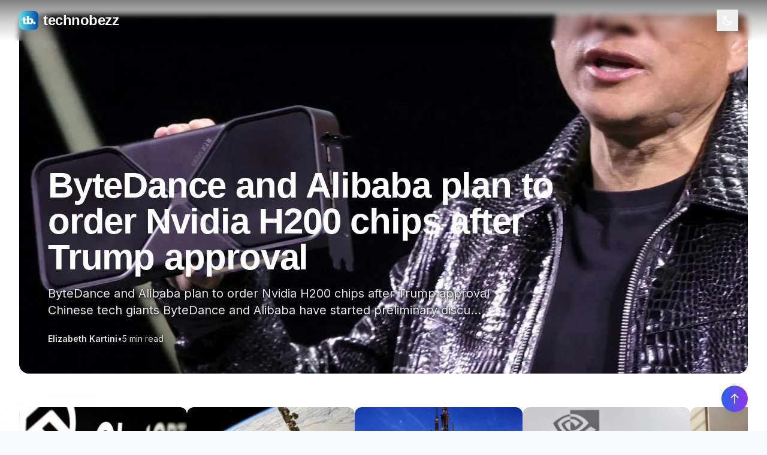

--- FILE ---
content_type: text/html; charset=utf-8
request_url: https://scripts.mediavine.com/creativeBlocks
body_size: 230
content:
{"24947":true,"7916375":true,"7916389":true,"7916392":true,"7917671":true,"7940492":true,"7988411":true,"8000189":true,"8000193":true,"8028124":true,"8063330":true,"8064617":true,"8073421":true,"37956876":true,"696140769":true,"2662_193864_T24203884":true,"2662_193864_T24900680":true,"2662_193864_T25303420":true,"2662_193864_T25765264":true,"4771_148133_1610185652":true,"584288001718467150":true,"590692676859841154":true,"592962015326747355":true,"8341_230212_T25708776":true,"8341_230212_T25708783":true,"8341_230212_T25708808":true,"8341_230212_T25980330":true,"8341_230212_T25980331":true,"lgxex66q":true}

--- FILE ---
content_type: application/javascript; charset=UTF-8
request_url: https://www.technobezz.com/_next/static/chunks/pages/news/%5Bslug%5D-b63476b105206e79.js
body_size: 3961
content:
try{!function(){var e="undefined"!=typeof window?window:"undefined"!=typeof global?global:"undefined"!=typeof globalThis?globalThis:"undefined"!=typeof self?self:{},t=(new e.Error).stack;t&&(e._sentryDebugIds=e._sentryDebugIds||{},e._sentryDebugIds[t]="a8715e31-746d-4146-aac0-422f9dc59513",e._sentryDebugIdIdentifier="sentry-dbid-a8715e31-746d-4146-aac0-422f9dc59513")}()}catch(e){}(self.webpackChunk_N_E=self.webpackChunk_N_E||[]).push([[5376],{4998:function(e,t,r){(window.__NEXT_P=window.__NEXT_P||[]).push(["/news/[slug]",function(){return r(7514)}])},5989:function(e,t,r){"use strict";var a=r(2676);r(5271);var n=r(6760),i=r.n(n),o=r(4440),s=r.n(o);t.Z=e=>{var t,r;let{article:n,relatedByCategory:o=[],relatedBySection:l=[],sectionName:c=""}=e;if(!n||!n.category)return null;let d={name:n.category,slug:n.categorySlug||(null===(t=n.category)||void 0===t?void 0:t.toLowerCase()),description:{News:"What's happening in tech right now. We dig into the stories everyone's talking about and tell you what actually matters.",Tech:"The gadgets, apps, and tech trends worth your attention. No hype, just honest takes on what works and what doesn't.",Apple:"iPhone, Mac, iPad - all the Apple stuff. Reviews, tips, and news from people who actually use this gear daily.",Android:"Android phones, apps, and tips from Android users. Real advice for getting more out of your device.","How-to":"Fix problems, learn tricks, and get more done with your tech. Step-by-step guides that actually work.",Reviews:"We buy it, test it, and tell you if it's worth your money. Real reviews from people who use this stuff.",Internet:"Online tools, security tips, and internet culture. Stay safe and get more done on the web.","Mac & PC":"Computer news, software reviews, and troubleshooting help. For people who actually work on their machines.",Mobile:"Phones, tablets, and mobile apps. Reviews and tips from people who live on their phones."}[r=n.category]||"Everything you need to know about ".concat(r,". Real advice from people who actually use this stuff."),icon:function(e){let t=(null==e?void 0:e.toLowerCase())||"";return t.includes("apple")||t.includes("iphone")?(0,a.jsx)("svg",{className:"w-6 h-6",fill:"currentColor",viewBox:"0 0 24 24",children:(0,a.jsx)("path",{d:"M18.71 19.5C17.88 20.74 17 21.95 15.66 21.97C14.32 22 13.89 21.18 12.37 21.18C10.84 21.18 10.37 21.95 9.09997 22C7.78997 22.05 6.79997 20.68 5.95997 19.47C4.24997 16.97 2.93997 12.45 4.69997 9.39C5.56997 7.87 7.12997 6.91 8.81997 6.88C10.1 6.86 11.32 7.75 12.11 7.75C12.89 7.75 14.37 6.68 15.92 6.84C16.57 6.87 18.39 7.1 19.56 8.82C19.47 8.88 17.39 10.1 17.41 12.63C17.44 15.65 20.06 16.66 20.09 16.67C20.06 16.74 19.67 18.11 18.71 19.5ZM13 3.5C13.73 2.67 14.94 2.04 15.94 2C16.07 3.17 15.6 4.35 14.9 5.19C14.21 6.04 13.07 6.7 11.95 6.61C11.8 5.46 12.36 4.26 13 3.5Z"})}):t.includes("android")?(0,a.jsx)("svg",{className:"w-6 h-6",fill:"currentColor",viewBox:"0 0 24 24",children:(0,a.jsx)("path",{d:"M17.6 9.48l1.84-3.18c.16-.31.04-.69-.26-.85a.637.637 0 00-.83.22l-1.88 3.24a11.463 11.463 0 00-8.94 0L5.65 5.67a.643.643 0 00-.87-.2c-.28.18-.37.54-.22.83L6.4 9.48A10.78 10.78 0 001 18.56h22a10.78 10.78 0 00-5.4-9.08zM7 15.25a1.25 1.25 0 110-2.5 1.25 1.25 0 010 2.5zm10 0a1.25 1.25 0 110-2.5 1.25 1.25 0 010 2.5z"})}):t.includes("how")||t.includes("guide")?(0,a.jsx)("svg",{className:"w-6 h-6",fill:"none",stroke:"currentColor",viewBox:"0 0 24 24",children:(0,a.jsx)("path",{strokeLinecap:"round",strokeLinejoin:"round",strokeWidth:2,d:"M9.663 17h4.673M12 3v1m6.364 1.636l-.707.707M21 12h-1M4 12H3m3.343-5.657l-.707-.707m2.828 9.9a5 5 0 117.072 0l-.548.547A3.374 3.374 0 0014 18.469V19a2 2 0 11-4 0v-.531c0-.895-.356-1.754-.988-2.386l-.548-.547z"})}):t.includes("review")?(0,a.jsx)("svg",{className:"w-6 h-6",fill:"currentColor",viewBox:"0 0 20 20",children:(0,a.jsx)("path",{d:"M9.049 2.927c.3-.921 1.603-.921 1.902 0l1.519 4.674a1 1 0 00.95.69h4.915c.969 0 1.371 1.24.588 1.81l-3.976 2.888a1 1 0 00-.363 1.118l1.518 4.674c.3.922-.755 1.688-1.538 1.118l-3.976-2.888a1 1 0 00-1.176 0l-3.976 2.888c-.783.57-1.838-.197-1.538-1.118l1.518-4.674a1 1 0 00-.363-1.118l-3.976-2.888c-.784-.57-.38-1.81.588-1.81h4.914a1 1 0 00.951-.69l1.519-4.674z"})}):(0,a.jsx)("svg",{className:"w-6 h-6",fill:"none",stroke:"currentColor",viewBox:"0 0 24 24",children:(0,a.jsx)("path",{strokeLinecap:"round",strokeLinejoin:"round",strokeWidth:2,d:"M19 20H5a2 2 0 01-2-2V6a2 2 0 012-2h10a2 2 0 012 2v1m2 13a2 2 0 01-2-2V7m2 13a2 2 0 002-2V9a2 2 0 00-2-2h-2m-4-3H9M7 16h6M7 8h6v4H7V8z"})})}(n.category),stats:{articles:o.length+50,thisWeek:Math.floor(10*Math.random())+5,trending:Math.floor(5*Math.random())+2}},h=(d.name||"").trim().toLowerCase(),m=(c||"").trim().toLowerCase(),dedupeById=function(){let e=arguments.length>0&&void 0!==arguments[0]?arguments[0]:[],t=new Set,r=[];for(let a of e){let e=null==a?void 0:a.id;e&&(t.has(e)||(t.add(e),r.push(a)))}return r},p=!!c&&Array.isArray(l)&&l.length>0,g=Array.isArray(o)?o:[],u=Array.isArray(l)?l:[],x=[];if(!p||h&&h===m)x=dedupeById(g).slice(0,12);else{let e=u.slice(0,6),t=g.slice(0,6);if((x=dedupeById([...e,...t])).length<12){x.length;let e=u.slice(6),t=g.slice(6);x=dedupeById([...x,...e,...t]).slice(0,12)}}let CategoryArticle=e=>{let{article:t}=e;return(0,a.jsx)(s(),{href:t.url||"#",children:(0,a.jsxs)("article",{className:"group flex space-x-4 p-4 bg-white dark:bg-gray-800 rounded-lg hover:shadow-md transition-all duration-300 border border-gray-100 dark:border-gray-700 hover:border-blue-200 dark:hover:border-blue-700",children:[(0,a.jsx)("div",{className:"relative w-16 h-16 rounded-lg overflow-hidden flex-shrink-0",children:(0,a.jsx)(i(),{src:t.image,alt:t.title,fill:!0,className:"object-cover group-hover:scale-110 transition-transform duration-300"})}),(0,a.jsxs)("div",{className:"flex-1 min-w-0",children:[(0,a.jsx)("h4",{className:"text-sm font-semibold text-gray-900 dark:text-white group-hover:text-blue-600 dark:group-hover:text-blue-400 transition-colors duration-300 mb-1 leading-tight",children:t.title}),(0,a.jsx)("p",{className:"text-xs text-gray-500 dark:text-gray-400",children:t.readTime})]})]})})};return(0,a.jsx)("section",{className:"bg-gradient-to-br from-gray-50 to-blue-50 dark:from-gray-900 dark:to-blue-900/20 py-16",children:(0,a.jsx)("div",{className:"max-w-4xl mx-auto px-4 sm:px-6 lg:px-8",children:x&&x.length>0&&(0,a.jsxs)("div",{className:"bg-white dark:bg-gray-800 rounded-2xl p-8 shadow-lg border border-gray-200 dark:border-gray-700",children:[(0,a.jsxs)("div",{className:"flex items-center space-x-2 mb-6",children:[(0,a.jsx)("div",{className:"w-1 h-8 bg-gradient-to-b from-blue-500 to-purple-500 rounded-full"}),(0,a.jsxs)("h3",{className:"text-xl font-bold text-gray-900 dark:text-white",children:["More in ",d.name]})]}),(0,a.jsx)("div",{className:"grid grid-cols-1 md:grid-cols-2 gap-4",children:x.map((e,t)=>(0,a.jsx)(CategoryArticle,{article:e},e.id||t))})]})})})}},7514:function(e,t,r){"use strict";r.r(t),r.d(t,{__N_SSG:function(){return h},default:function(){return _slug_}});var a=r(2676);r(5271);var n=r(1406),i=r.n(n),o=r(4468),s=r(9850),l=r(934),c=r(5989);r(6760),r(4440);var single_NewsSidebar=e=>{let{articles:t}=e;return t&&0!==t.length?(0,a.jsx)("aside",{className:"mv-sidebar w-full lg:w-96 space-y-8 pt-10"}):null},d=r(1674);r(5496);var h=!0,_slug_=e=>{var t,r;let{article:n,relatedArticles:h,sectionRelatedArticles:m=[],sectionName:p=""}=e;if(!n)return(0,a.jsx)("div",{className:"min-h-screen flex items-center justify-center bg-gray-50 dark:bg-gray-900",children:(0,a.jsxs)("div",{className:"text-center",children:[(0,a.jsx)("h1",{className:"text-2xl font-bold text-gray-900 dark:text-white mb-4",children:"News Article Not Found"}),(0,a.jsx)("p",{className:"text-gray-600 dark:text-gray-400",children:"The news article you're looking for doesn't exist or has been removed."})]})});let g=[];return g.push({"@context":"https://schema.org","@type":"NewsArticle",headline:n.title,description:n.excerpt||n.metaDescription,image:n.image?{"@type":"ImageObject",url:n.image,width:1200,height:675}:void 0,author:{"@type":"Person",name:n.author},publisher:{"@type":"Organization",name:"Technobezz",url:"https://www.technobezz.com",logo:{"@type":"ImageObject",url:"https://cdn.technobezz.com/c/fb_tb_5d2856222c/fb_tb_5d2856222c.png",width:600,height:60}},datePublished:n.publishedAt,dateModified:n.lastModified||n.publishedAt,mainEntityOfPage:{"@type":"WebPage","@id":n.canonicalUrl},articleSection:"Technology News",keywords:(null===(t=n.tags)||void 0===t?void 0:t.join(", "))||"technology, news, tech"}),g.push({"@context":"https://schema.org","@type":"BreadcrumbList",itemListElement:[{"@type":"ListItem",position:1,name:"Home",item:"https://www.technobezz.com"},{"@type":"ListItem",position:2,name:"News",item:"https://www.technobezz.com/news"},{"@type":"ListItem",position:3,name:n.title,item:n.canonicalUrl}]}),(0,a.jsxs)(a.Fragment,{children:[(0,a.jsxs)(i(),{children:[(0,a.jsx)("title",{children:"".concat(n.metaTitle||n.title," | Technobezz")}),(0,a.jsx)("meta",{name:"description",content:n.metaDescription||n.excerpt}),(0,a.jsx)("meta",{name:"viewport",content:"width=device-width, initial-scale=1"}),(()=>{let e=!1===n.index?"noindex,follow,max-image-preview:large,max-video-preview:-1":"index,follow,max-image-preview:large,max-video-preview:-1";return(0,a.jsxs)(a.Fragment,{children:[(0,a.jsx)("meta",{name:"robots",content:e}),(0,a.jsx)("meta",{name:"googlebot",content:e})]})})(),(0,a.jsx)("meta",{name:"news_keywords",content:(null===(r=n.tags)||void 0===r?void 0:r.join(", "))||"technology, news"}),(0,a.jsx)("meta",{name:"article:section",content:"Technology News"}),(0,a.jsx)("meta",{property:"og:title",content:n.shareTitle||n.title}),(0,a.jsx)("meta",{property:"og:description",content:n.shareDescription||n.excerpt}),(0,a.jsx)("meta",{property:"og:image",content:n.image}),(0,a.jsx)("meta",{property:"og:image:width",content:"1200"}),(0,a.jsx)("meta",{property:"og:image:height",content:"675"}),(0,a.jsx)("meta",{property:"og:image:alt",content:n.title}),(0,a.jsx)("meta",{property:"og:url",content:n.shareUrl}),(0,a.jsx)("meta",{property:"og:type",content:"article"}),(0,a.jsx)("meta",{property:"og:site_name",content:"Technobezz"}),(0,a.jsx)("meta",{name:"twitter:card",content:"summary_large_image"}),(0,a.jsx)("meta",{name:"twitter:title",content:n.shareTitle||n.title}),(0,a.jsx)("meta",{name:"twitter:description",content:n.shareDescription||n.excerpt}),(0,a.jsx)("meta",{name:"twitter:image",content:n.image}),(0,a.jsx)("meta",{name:"twitter:image:alt",content:n.title}),(0,a.jsx)("meta",{property:"article:author",content:n.author}),(0,a.jsx)("meta",{property:"article:published_time",content:n.publishedAt}),(0,a.jsx)("meta",{property:"article:modified_time",content:n.lastModified||n.publishedAt}),(0,a.jsx)("meta",{property:"article:section",content:"Technology News"}),n.tags&&n.tags.map((e,t)=>(0,a.jsx)("meta",{property:"article:tag",content:e},t)),(0,a.jsx)("link",{rel:"canonical",href:"https://www.technobezz.com/news/".concat(n.permalink)}),g.map((e,t)=>(0,a.jsx)("script",{type:"application/ld+json",dangerouslySetInnerHTML:{__html:JSON.stringify(e)}},"schema-".concat(t))),(0,a.jsx)("link",{rel:"preload",href:n.image,as:"image"})]}),(0,a.jsxs)("div",{className:"article-page min-h-screen bg-white dark:bg-gray-900 transition-colors duration-300",children:[(0,a.jsx)(o.Z,{}),(0,a.jsx)(s.Z,{article:n}),(0,a.jsxs)("div",{className:"container flex flex-col my-10 lg:flex-row",children:[(0,a.jsx)("div",{className:"w-full lg:w-3/5 xl:w-2/3 xl:pe-20",children:(0,a.jsx)("div",{className:"nc-SingleContent space-y-10",children:(0,a.jsx)(l.Z,{article:n,showTOC:!1})})}),(0,a.jsx)("div",{className:"w-full mt-12 lg:mt-0 lg:w-2/5 lg:ps-10 xl:ps-0 xl:w-1/3",children:(0,a.jsx)(single_NewsSidebar,{articles:h})})]}),(0,a.jsx)(c.Z,{article:n,relatedByCategory:h,relatedBySection:m,sectionName:p}),(0,a.jsx)(d.Z,{})]})]})}}},function(e){e.O(0,[9852,8003,5072,9774,2888,179],function(){return e(e.s=4998)}),_N_E=e.O()}]);

--- FILE ---
content_type: application/javascript; charset=UTF-8
request_url: https://www.technobezz.com/_next/static/chunks/5072-a614987d19134923.js
body_size: 14308
content:
try{!function(){var e="undefined"!=typeof window?window:"undefined"!=typeof global?global:"undefined"!=typeof globalThis?globalThis:"undefined"!=typeof self?self:{},t=(new e.Error).stack;t&&(e._sentryDebugIds=e._sentryDebugIds||{},e._sentryDebugIds[t]="3a4127a3-e596-417f-97fd-ec203ad112ac",e._sentryDebugIdIdentifier="sentry-dbid-3a4127a3-e596-417f-97fd-ec203ad112ac")}()}catch(e){}"use strict";(self.webpackChunk_N_E=self.webpackChunk_N_E||[]).push([[5072],{8136:function(e,t,r){var n=r(2676),a=r(5271);r(4440);var l=r(5262);t.Z=e=>{let{onSuccess:t,article:r}=e,[s,i]=(0,a.useState)(!1),[o,c]=(0,a.useState)(0),d=(0,l.useRouter)();return((0,a.useEffect)(()=>{let handleScroll=()=>{let e=window.pageYOffset;c(e);let t=document.querySelector(".paywall-locked");if(t&&!s){let e=t.getBoundingClientRect(),r=e.bottom,n=window.innerHeight;r-n<100&&i(!0)}};return window.addEventListener("scroll",handleScroll),handleScroll(),()=>{window.removeEventListener("scroll",handleScroll)}},[s]),(0,a.useEffect)(()=>{if(s){document.body.style.overflow="hidden",document.body.style.height="100vh";let preventScroll=e=>(e.preventDefault(),e.stopPropagation(),!1);document.addEventListener("wheel",preventScroll,{passive:!1}),document.addEventListener("touchmove",preventScroll,{passive:!1}),document.addEventListener("keydown",e=>{if([32,33,34,35,36,37,38,39,40].includes(e.keyCode))return e.preventDefault(),!1}),window._paywallScrollPrevention=preventScroll}else document.body.style.overflow="",document.body.style.height="",window._paywallScrollPrevention&&(document.removeEventListener("wheel",window._paywallScrollPrevention),document.removeEventListener("touchmove",window._paywallScrollPrevention),delete window._paywallScrollPrevention);return()=>{document.body.style.overflow="",document.body.style.height="",window._paywallScrollPrevention&&(document.removeEventListener("wheel",window._paywallScrollPrevention),document.removeEventListener("touchmove",window._paywallScrollPrevention),delete window._paywallScrollPrevention)}},[s]),s)?(0,n.jsxs)(n.Fragment,{children:[(0,n.jsx)("div",{className:"fixed left-0 right-0 bottom-0 bg-gradient-to-t from-white via-white/95 to-transparent dark:from-gray-900 dark:via-gray-900/95 dark:to-transparent z-40",style:{top:"300px"}}),(0,n.jsx)("div",{className:"fixed bottom-0 left-0 right-0 z-50 transform transition-transform duration-500 ease-out",children:(0,n.jsxs)("div",{className:"bg-gradient-to-br from-blue-600 via-blue-700 to-purple-700 border-t border-blue-500 dark:border-blue-800 shadow-2xl",children:[(0,n.jsx)("div",{className:"h-1 bg-gradient-to-r from-blue-600 to-purple-600"}),(0,n.jsx)("div",{className:"max-w-6xl mx-auto px-6 py-8 md:py-12",children:(0,n.jsxs)("div",{className:"flex flex-col lg:flex-row items-center justify-between gap-8",children:[(0,n.jsxs)("div",{className:"flex-1 text-center lg:text-left",children:[(0,n.jsx)("h2",{className:"text-3xl md:text-4xl font-bold text-white mb-4",children:"Continue reading with a Technobezz subscription"}),(0,n.jsx)("p",{className:"text-lg text-blue-100 mb-6 max-w-2xl",children:"Get unlimited access to Technobezz, read our subscriber-only newsletters, and enjoy an ad-free experience across all our content."}),(0,n.jsxs)("div",{className:"flex flex-wrap gap-4 justify-center lg:justify-start text-sm",children:[(0,n.jsxs)("div",{className:"flex items-center gap-2 text-blue-100",children:[(0,n.jsx)("svg",{className:"w-5 h-5 text-white",fill:"none",stroke:"currentColor",viewBox:"0 0 24 24",children:(0,n.jsx)("path",{strokeLinecap:"round",strokeLinejoin:"round",strokeWidth:2,d:"M5 13l4 4L19 7"})}),(0,n.jsx)("span",{children:"Unlimited articles"})]}),(0,n.jsxs)("div",{className:"flex items-center gap-2 text-blue-100",children:[(0,n.jsx)("svg",{className:"w-5 h-5 text-white",fill:"none",stroke:"currentColor",viewBox:"0 0 24 24",children:(0,n.jsx)("path",{strokeLinecap:"round",strokeLinejoin:"round",strokeWidth:2,d:"M5 13l4 4L19 7"})}),(0,n.jsx)("span",{children:"Exclusive newsletters"})]}),(0,n.jsxs)("div",{className:"flex items-center gap-2 text-blue-100",children:[(0,n.jsx)("svg",{className:"w-5 h-5 text-white",fill:"none",stroke:"currentColor",viewBox:"0 0 24 24",children:(0,n.jsx)("path",{strokeLinecap:"round",strokeLinejoin:"round",strokeWidth:2,d:"M5 13l4 4L19 7"})}),(0,n.jsx)("span",{children:"Ad-free reading"})]})]})]}),(0,n.jsx)("div",{className:"flex flex-col items-center gap-4",children:(0,n.jsxs)("button",{onClick:()=>{let e=window.location.href;d.push("/subscribe?return=".concat(encodeURIComponent(e)))},className:"group relative inline-flex items-center justify-center px-8 py-4 text-lg font-bold text-blue-700 transition-all duration-200 bg-white rounded-full hover:bg-blue-50 focus:outline-none focus:ring-2 focus:ring-offset-2 focus:ring-white transform hover:scale-105 shadow-lg hover:shadow-xl",children:[(0,n.jsx)("span",{className:"relative z-10",children:"Let's Go"}),(0,n.jsx)("svg",{className:"w-5 h-5 ml-2 -mr-1 transition-transform duration-200 transform group-hover:translate-x-1",fill:"none",stroke:"currentColor",viewBox:"0 0 24 24",children:(0,n.jsx)("path",{strokeLinecap:"round",strokeLinejoin:"round",strokeWidth:2,d:"M13 7l5 5m0 0l-5 5m5-5H6"})})]})})]})}),r&&(0,n.jsx)("div",{className:"border-t border-blue-500/30 px-6 py-3 bg-blue-800/30 backdrop-blur-sm",children:(0,n.jsxs)("div",{className:"max-w-6xl mx-auto flex items-center justify-between",children:[(0,n.jsxs)("p",{className:"text-sm text-blue-100",children:["Reading: ",(0,n.jsx)("span",{className:"font-medium text-white",children:r.title})]}),(0,n.jsxs)("p",{className:"text-sm text-blue-200",children:[r.estimatedReadTime," min read"]})]})})]})})]}):null}},5496:function(e,t,r){r.d(t,{PW:function(){return InlinePremiumBadge},nk:function(){return ArticlePremiumBadge}});var n=r(2676);r(5271);let InlinePremiumBadge=()=>(0,n.jsxs)("span",{className:"inline-flex items-center bg-gradient-to-r from-blue-600 via-blue-700 to-purple-700 text-white px-3 py-1 rounded-full text-sm font-bold shadow-lg border border-blue-500/30",children:[(0,n.jsx)("svg",{className:"w-4 h-4 mr-1.5",fill:"none",stroke:"currentColor",viewBox:"0 0 24 24",children:(0,n.jsx)("path",{strokeLinecap:"round",strokeLinejoin:"round",strokeWidth:2,d:"M5 3v4M3 5h4M6 17v4m-2-2h4m5-16l2.286 6.857L21 12l-5.714 2.143L13 21l-2.286-6.857L5 12l5.714-2.143L13 3z"})}),"PREMIUM"]}),ArticlePremiumBadge=e=>{let{className:t=""}=e;return(0,n.jsx)("div",{className:"absolute top-3 left-3 z-10 ".concat(t),children:(0,n.jsx)("div",{className:"bg-gradient-to-r from-blue-600 via-blue-700 to-purple-700 text-white px-2 py-1 rounded-full shadow-lg border border-blue-500/30 backdrop-blur-sm",children:(0,n.jsxs)("div",{className:"flex items-center space-x-1",children:[(0,n.jsx)("svg",{className:"w-3 h-3 text-white",fill:"none",stroke:"currentColor",viewBox:"0 0 24 24",children:(0,n.jsx)("path",{strokeLinecap:"round",strokeLinejoin:"round",strokeWidth:2,d:"M5 3v4M3 5h4M6 17v4m-2-2h4m5-16l2.286 6.857L21 12l-5.714 2.143L13 21l-2.286-6.857L5 12l5.714-2.143L13 3z"})}),(0,n.jsx)("span",{className:"text-xs font-bold tracking-wide",children:"PREMIUM"})]})})})}},4200:function(e,t,r){var n=r(2676),a=r(5271);t.Z=()=>{let[e,t]=(0,a.useState)(""),[r,l]=(0,a.useState)("idle"),[s,i]=(0,a.useState)(""),handleSubmit=async r=>{if(r.preventDefault(),l("loading"),!/^[^\s@]+@[^\s@]+\.[^\s@]+$/.test(e)){l("error"),i("Please enter a valid email address.");return}try{let r=await fetch("/api/subscribe",{method:"POST",headers:{"Content-Type":"application/json"},body:JSON.stringify({email:e})}),n=await r.json();if(n.success)l("success"),i(n.message),t("");else throw Error(n.message||"Subscription failed")}catch(e){l("error"),i(e.message||"Something went wrong. Please try again later.")}setTimeout(()=>{l("idle"),i("")},5e3)};return(0,n.jsx)("div",{className:"my-8 bg-gradient-to-br from-blue-50 to-indigo-100 dark:from-blue-900/20 dark:to-indigo-900/20 rounded-xl p-5 border border-blue-200 dark:border-blue-800",children:(0,n.jsxs)("div",{className:"max-w-2xl mx-auto text-center",children:[(0,n.jsxs)("div",{className:"mb-4",children:[(0,n.jsxs)("h3",{className:"text-lg font-bold text-gray-900 dark:text-white mb-2 flex items-center justify-center",children:[(0,n.jsx)("svg",{className:"w-5 h-5 mr-2 text-blue-600",fill:"none",stroke:"currentColor",viewBox:"0 0 24 24",children:(0,n.jsx)("path",{strokeLinecap:"round",strokeLinejoin:"round",strokeWidth:2,d:"M13 10V3L4 14h7v7l9-11h-7z"})}),"Don't Miss the Good Stuff"]}),(0,n.jsx)("p",{className:"text-sm text-gray-600 dark:text-gray-300",children:"Get tech news that matters delivered weekly. Join 50,000+ readers."})]}),(0,n.jsxs)("form",{onSubmit:handleSubmit,className:"space-y-4",children:[(0,n.jsxs)("div",{className:"flex flex-col sm:flex-row gap-3 max-w-md mx-auto",children:[(0,n.jsx)("div",{className:"flex-1 relative",children:(0,n.jsx)("input",{type:"email",value:e,onChange:e=>t(e.target.value),placeholder:"Enter your email address",className:"w-full px-3 py-2 bg-white dark:bg-gray-800 border border-gray-300 dark:border-gray-600 rounded-lg text-gray-900 dark:text-white placeholder-gray-500 dark:placeholder-gray-400 focus:outline-none focus:ring-2 focus:ring-blue-500 focus:border-transparent transition-colors text-sm",disabled:"loading"===r,required:!0})}),(0,n.jsx)("button",{type:"submit",disabled:"loading"===r,className:"px-4 py-2 bg-blue-600 hover:bg-blue-700 text-white font-semibold rounded-lg transition-colors disabled:opacity-50 disabled:cursor-not-allowed flex items-center justify-center space-x-2 text-sm",children:"loading"===r?(0,n.jsxs)("div",{className:"flex items-center space-x-2",children:[(0,n.jsxs)("svg",{className:"animate-spin w-4 h-4",xmlns:"http://www.w3.org/2000/svg",fill:"none",viewBox:"0 0 24 24",children:[(0,n.jsx)("circle",{className:"opacity-25",cx:"12",cy:"12",r:"10",stroke:"currentColor",strokeWidth:"4"}),(0,n.jsx)("path",{className:"opacity-75",fill:"currentColor",d:"M4 12a8 8 0 018-8V0C5.373 0 0 5.373 0 12h4zm2 5.291A7.962 7.962 0 014 12H0c0 3.042 1.135 5.824 3 7.938l3-2.647z"})]}),(0,n.jsx)("span",{children:"Subscribing..."})]}):(0,n.jsxs)("div",{className:"flex items-center space-x-2",children:[(0,n.jsx)("span",{children:"Subscribe"}),(0,n.jsx)("svg",{className:"w-4 h-4",fill:"none",stroke:"currentColor",viewBox:"0 0 24 24",children:(0,n.jsx)("path",{strokeLinecap:"round",strokeLinejoin:"round",strokeWidth:2,d:"M17 8l4 4m0 0l-4 4m4-4H3"})})]})})]}),s&&(0,n.jsx)("div",{className:"p-4 rounded-lg max-w-md mx-auto ".concat("success"===r?"bg-green-50 dark:bg-green-900/20 border border-green-200 dark:border-green-800 text-green-700 dark:text-green-300":"bg-red-50 dark:bg-red-900/20 border border-red-200 dark:border-red-800 text-red-700 dark:text-red-300"),children:(0,n.jsxs)("div",{className:"flex items-start space-x-2",children:["success"===r?(0,n.jsx)("svg",{className:"w-5 h-5 mt-0.5",fill:"currentColor",viewBox:"0 0 20 20",children:(0,n.jsx)("path",{fillRule:"evenodd",d:"M10 18a8 8 0 100-16 8 8 0 000 16zm3.707-9.293a1 1 0 00-1.414-1.414L9 10.586 7.707 9.293a1 1 0 00-1.414 1.414l2 2a1 1 0 001.414 0l4-4z",clipRule:"evenodd"})}):(0,n.jsx)("svg",{className:"w-5 h-5 mt-0.5",fill:"currentColor",viewBox:"0 0 20 20",children:(0,n.jsx)("path",{fillRule:"evenodd",d:"M18 10a8 8 0 11-16 0 8 8 0 0116 0zm-7 4a1 1 0 11-2 0 1 1 0 012 0zm-1-9a1 1 0 00-1 1v4a1 1 0 102 0V6a1 1 0 00-1-1z",clipRule:"evenodd"})}),(0,n.jsx)("span",{className:"text-sm",children:s})]})})]}),(0,n.jsxs)("div",{className:"mt-4 hidden sm:flex items-center justify-center space-x-4 text-xs text-gray-500 dark:text-gray-400",children:[(0,n.jsxs)("div",{className:"flex items-center space-x-1",children:[(0,n.jsx)("svg",{className:"w-4 h-4 text-green-500",fill:"currentColor",viewBox:"0 0 20 20",children:(0,n.jsx)("path",{fillRule:"evenodd",d:"M10 18a8 8 0 100-16 8 8 0 000 16zm3.707-9.293a1 1 0 00-1.414-1.414L9 10.586 7.707 9.293a1 1 0 00-1.414 1.414l2 2a1 1 0 001.414 0l4-4z",clipRule:"evenodd"})}),(0,n.jsx)("span",{children:"No spam"})]}),(0,n.jsxs)("div",{className:"flex items-center space-x-1",children:[(0,n.jsx)("svg",{className:"w-4 h-4 text-green-500",fill:"currentColor",viewBox:"0 0 20 20",children:(0,n.jsx)("path",{fillRule:"evenodd",d:"M10 18a8 8 0 100-16 8 8 0 000 16zm3.707-9.293a1 1 0 00-1.414-1.414L9 10.586 7.707 9.293a1 1 0 00-1.414 1.414l2 2a1 1 0 001.414 0l4-4z",clipRule:"evenodd"})}),(0,n.jsx)("span",{children:"Unsubscribe anytime"})]}),(0,n.jsxs)("div",{className:"flex items-center space-x-1",children:[(0,n.jsx)("svg",{className:"w-4 h-4 text-green-500",fill:"currentColor",viewBox:"0 0 20 20",children:(0,n.jsx)("path",{fillRule:"evenodd",d:"M10 18a8 8 0 100-16 8 8 0 000 16zm3.707-9.293a1 1 0 00-1.414-1.414L9 10.586 7.707 9.293a1 1 0 00-1.414 1.414l2 2a1 1 0 001.414 0l4-4z",clipRule:"evenodd"})}),(0,n.jsx)("span",{children:"Weekly digest"})]})]})]})})}},934:function(e,t,r){r.d(t,{Z:function(){return single_ModernArticleContent}});var n=r(2676),a=r(5271);r(4440);var l=r(4200),s=r(8136);let getGoogleNewsSourceHTML=()=>'\n    <div class="google-news-source-section my-8 not-prose">\n      <div class="bg-gradient-to-r from-blue-50 to-indigo-50 dark:from-blue-900/20 dark:to-indigo-900/20 border border-blue-200 dark:border-blue-800 rounded-xl p-6 shadow-sm hover:shadow-md transition-shadow duration-300">\n        <div class="flex flex-col sm:flex-row items-center justify-between gap-4">\n          <div class="flex-1 text-center sm:text-left">\n            <p class="text-xs sm:text-sm font-medium text-gray-800 dark:text-gray-200 leading-relaxed source">\n              You can also\n              <a\n                href="https://www.google.com/preferences/source?q=technobezz.com"\n                target="_blank"\n                rel="noopener noreferrer nofollow"\n                class="text-blue-600 hover:text-blue-700 dark:text-blue-400 dark:hover:text-blue-300 underline underline-offset-2"\n              >\n                set us as a preferred source in Google Search/News\n              </a>\n              by clicking the button.\n            </p>\n          </div>\n          <div class="flex-shrink-0">\n            <a\n              href="https://www.google.com/preferences/source?q=technobezz.com"\n              target="_blank"\n              rel="noopener noreferrer nofollow"\n              class="block hover:opacity-90 transition-opacity duration-200"\n              aria-label="Set Technobezz as preferred source in Google News"\n            >\n              <img\n                src="https://cdn.technobezz.com/c/source_8420f9f71d.webp"\n                alt="Set as preferred source"\n                class="max-w-[170px] h-auto rounded-lg shadow-sm hover:shadow-md transition-shadow"\n                loading="lazy"\n                width="160"\n                height="auto"\n              />\n            </a>\n          </div>\n        </div>\n      </div>\n    </div>\n  ';var single_ModernArticleContent=e=>{let{article:t,showTOC:r=!0,showCategoryBadges:i=!0,showInContentSubscribe:o=!0,showShare:c=!0,isBestArticle:d=!1}=e,[m,u]=(0,a.useState)(!1),[h,p]=(0,a.useState)(null),[x,g]=(0,a.useState)(!1),b=(0,a.useRef)(!1),w="_tb_sys_cfg_",f="tb_sytem = loA_04LIKfa!!Ou_",encodeValue=e=>{let t=Math.floor(Math.random()*f.length),r=e?f.slice(0,t)+"!!"+f.slice(t):f.replace("!!","__");return btoa(JSON.stringify({v:r,t:Date.now()}))},decodeValue=e=>{try{let{v:t,t:r}=JSON.parse(atob(e));if(Date.now()-r<864e5)return t.includes("!!")}catch(e){}return!1},checkPaymentStatus=async()=>{if(b.current)return;b.current=!0;let e="_tb_annual_sub_",t=localStorage.getItem(e);if(t)try{let{expiry:r}=JSON.parse(t);if(new Date(r)>new Date){g(!0),removeSessionIdFromUrl();return}localStorage.removeItem(e)}catch(e){}let r=localStorage.getItem(w);if(r){let e=decodeValue(r);e?(g(!0),removeSessionIdFromUrl()):(localStorage.removeItem(w),g(!1));return}let n=new URLSearchParams(window.location.search),a=n.get("session_id");if(a)try{let t=await fetch("/api/server?session_id=".concat(a)),r=await t.json();if("Order successfully created in Strapi"===r.message){if(g(!0),r.isAnnual){let t=new Date;if(t.setFullYear(t.getFullYear()+1),localStorage.setItem(e,JSON.stringify({expiry:t.toISOString(),email:r.email})),r.autoLoginToken)try{let e=await fetch("/api/login",{method:"POST",headers:{"Content-Type":"application/json"},body:JSON.stringify({token:r.autoLoginToken})});e.ok&&window.location.reload()}catch(e){}}else localStorage.setItem(w,encodeValue(!0));let t=r.isAnnual,n=r.userCreated,a=document.createElement("div");if(a.className="fixed top-20 right-4 z-50 animate-slide-in-right",a.innerHTML='\n            <div class="bg-gradient-to-r from-blue-600 to-purple-600 text-white p-6 rounded-xl shadow-2xl max-w-md border border-white/20 backdrop-blur-sm">\n              <div class="flex items-start">\n                <div class="flex-shrink-0 w-12 h-12 bg-white/20 rounded-full flex items-center justify-center mr-4">\n                  <svg class="w-6 h-6" fill="none" stroke="currentColor" viewBox="0 0 24 24">\n                    <path stroke-linecap="round" stroke-linejoin="round" stroke-width="2" d="M9 12l2 2 4-4m6 2a9 9 0 11-18 0 9 9 0 0118 0z"></path>\n                  </svg>\n                </div>\n                <div class="flex-1">\n                  <h3 class="font-bold text-lg mb-1 text-white">Payment Successful!</h3>\n                  <p class="text-sm text-white/90 leading-relaxed">\n                    '.concat(t?"Thank you for subscribing to our annual plan! ".concat(n?"Check your email for login details.":"Your premium access is now active."):"Thank you for your purchase! You now have 24-hour access to all content.","\n                  </p>\n                </div>\n              </div>\n            </div>\n          "),document.body.appendChild(a),!document.querySelector("#payment-notification-styles")){let e=document.createElement("style");e.id="payment-notification-styles",e.textContent="\n              @keyframes slide-in-right {\n                from {\n                  transform: translateX(100%);\n                  opacity: 0;\n                }\n                to {\n                  transform: translateX(0);\n                  opacity: 1;\n                }\n              }\n              .animate-slide-in-right {\n                animation: slide-in-right 0.5s ease-out;\n              }\n            ",document.head.appendChild(e)}setTimeout(()=>{a.style.animation="slide-in-right 0.5s ease-out reverse",setTimeout(()=>a.remove(),500)},1e4),removeSessionIdFromUrl()}}catch(e){}},removeSessionIdFromUrl=()=>{try{let e=window.location.pathname;window.history.replaceState({},"",e)}catch(t){let e=window.location.href.split("?")[0];window.history.replaceState({},"",e)}},handlePaywallSuccess=()=>{checkPaymentStatus()};if((0,a.useEffect)(()=>{checkPaymentStatus();let e=setInterval(()=>{let e="_tb_annual_sub_",t=localStorage.getItem(e);if(t)try{let{expiry:r}=JSON.parse(t);new Date(r)<=new Date&&(localStorage.removeItem(e),g(!1))}catch(t){localStorage.removeItem(e),g(!1)}let r=localStorage.getItem(w);if(r){let e=decodeValue(r);e||(localStorage.removeItem(w),g(!1))}},36e5);return()=>clearInterval(e)},[]),!t)return null;let scrollToSection=e=>{let t=document.getElementById(e);t&&t.scrollIntoView({behavior:"smooth"})},enhanceContent=e=>{let r,n;if(!e)return"";let a=e,l=[],s=0;a=a.replace(/<iframe[^>]*src=["'][^"']*(?:youtube\.com|youtu\.be)[^"']*["'][^>]*>[\s\S]*?<\/iframe>/gi,e=>{let t="___YOUTUBE_EMBED_".concat(s,"___");return l[s]=e,s++,t});let i=[],o=0;a=a.replace(/<blockquote[^>]*>([\s\S]*?(?:twitter\.com|x\.com)[\s\S]*?)<\/blockquote>/gi,e=>{let t="___TWITTER_EMBED_".concat(o,"___");return i[o]=e,o++,t});let c=[],d=0;a=(a=(a=(a=a.replace(/<blockquote[^>]*class=["']reddit-embed-bq["'][^>]*>([\s\S]*?)<\/blockquote>(\s*<script[^>]*src=["'][^"']*embed\.redditmedia\.com[^"']*["'][^>]*><\/script>)?/gi,e=>{let t="___REDDIT_EMBED_".concat(d,"___");return c[d]=e,d++,t})).replace(/<iframe[^>]*src=["'][^"']*(?:reddit\.com|redditmedia\.com)[^"']*["'][^>]*>[\s\S]*?<\/iframe>/gi,e=>{let t="___REDDIT_EMBED_".concat(d,"___");return c[d]=e,d++,t})).replace(/<blockquote[^>]*>([\s\S]*?)<a[^>]*href=["']https?:\/\/(?:www\.)?reddit\.com\/r\/[^"']+["'][^>]*>[\s\S]*?<\/a>[\s\S]*?<\/blockquote>/gi,e=>{if(e.includes("twitter.com")||e.includes("x.com")||e.includes("reddit-embed-bq")||!e.includes("by<a")&&!e.includes("by u/"))return e;let t="___REDDIT_EMBED_".concat(d,"___");return c[d]=e,d++,t})).replace(/\sstyle\s*=\s*(["'])[\s\S]*?\1/gi,"").replace(/\sclass\s*=\s*(["'])[\s\S]*?\1/gi,"").replace(/<style[^>]*>[\s\S]*?<\/style>/gi,"").replace(/\sid\s*=\s*(["'])[\s\S]*?\1/gi,"").replace(/<font[^>]*>/gi,"").replace(/<\/font>/gi,"").replace(/<span\s*>/gi,"").replace(/<\/span>/gi,"");let removeEmptyBlocks=e=>e.replace(/&nbsp;|&#160;|\u00A0/gi," ").replace(/<([a-z0-9]+)(?:\s[^>]*)?>\s*(?:<br\s*\/?>(\s*)?)*\s*<\/\1>/gim,"").replace(/<(p|h1|h2|h3|h4|h5|h6|div)(?:\s[^>]*)?>\s*<\/\1>/gim,"");do r=a,a=removeEmptyBlocks(a);while(a!==r);a=a.replace(/^(\s*)([^<\s][\s\S]*?)(?=(<|$))/m,(e,t,r,n)=>r&&0!==r.trim().length?"".concat(t,"<p>").concat(r.trim(),"</p>")+"":e).replace(RegExp("(".concat(/<\/(?:article|section|div|figure|ul|ol|table|tbody|thead|tfoot|blockquote|pre|h[1-6]|p)>/i.source,")(\\s*)([^<][\\s\\S]*?)(?=(<|$))"),"gi"),(e,t,r,n,a)=>n&&0!==n.trim().length?"".concat(t).concat(r,"<p>").concat(n.trim(),"</p>"):"".concat(t).concat(r));do r=a,a=removeEmptyBlocks(a);while(a!==r);a=(a=(a=(a=a.replace(/<h([2-4])([^>]*)>(.*?)<\/h[2-4]>/gi,(e,t,r,n)=>{let a=n.replace(/<[^>]*>/g,"").toLowerCase().replace(/[^a-z0-9]+/g,"-");return"<h".concat(t,' id="').concat(a,'" class="group scroll-mt-20 ').concat("2"===t?"text-2xl md:text-3xl font-bold mt-12 mb-6 premium-heading-2":"3"===t?"text-xl md:text-2xl font-semibold mt-10 mb-5 premium-heading-3":"text-lg md:text-xl font-medium mt-8 mb-4",' text-gray-900 dark:text-white flex items-center relative">\n          <span class="relative z-10">').concat(n,'</span>\n          <a href="#').concat(a,'" class="opacity-0 group-hover:opacity-100 ml-2 text-blue-600 hover:text-blue-700 transition-opacity flex-shrink-0 z-20">\n            <svg class="w-4 h-4" fill="none" stroke="currentColor" viewBox="0 0 24 24">\n              <path stroke-linecap="round" stroke-linejoin="round" stroke-width="2" d="M13.828 10.172a4 4 0 00-5.656 0l-4 4a4 4 0 105.656 5.656l1.102-1.101m-.758-4.899a4 4 0 005.656 0l4-4a4 4 0 00-5.656-5.656l-1.1 1.1" />\n            </svg>\n          </a>\n        </h').concat(t,">")})).replace(/<p[^>]*>/gi,'<p class="mobile-paragraph-size leading-relaxed mb-6 text-gray-700 dark:text-gray-300">')).replace(/<ul[^>]*>/gi,'<ul class="premium-list unordered-list space-y-4 mb-8 pl-0 list-none">')).replace(/<ol[^>]*>/gi,'<ol class="premium-list ordered-list space-y-4 mb-8 pl-0 list-none counter-reset-list">');let m=null,u=0;a=(a=(a=(a=(a=(e=>{let t,r=e,n=/<p([^>]*)>\s*((?:<figure[\s\S]*?<\/figure>\s*)+)([\s\S]*?)<\/p>/gi,a=/<p([^>]*)>\s*([\s\S]*?)(<figure[\s\S]*?<\/figure>\s*)+\s*<\/p>/gi;do t=r,r=r.replace(n,(e,t,r,n)=>{let a=(n||"").trim(),l=a?"<p".concat(t?" "+t.trim():"",">").concat(a,"</p>"):"";return"".concat(r).concat(l)}).replace(a,(e,t,r,n)=>{let a=(r||"").trim(),l=a?"<p".concat(t?" "+t.trim():"",">").concat(a,"</p>"):"";return"".concat(l).concat(n)});while(r!==t);return r})(a=(a=(a=(a=(a=(a=(a=(a=(a=a.replace(/(<ul[^>]*>|<ol[^>]*>|<\/ul>|<\/ol>|<li[^>]*>)/gi,e=>{if(e.includes("<ul"))m="ul";else if(e.includes("<ol"))m="ol",u=0;else if(e.includes("</ul>")||e.includes("</ol>"))m=null,u=0;else if(e.includes("<li")){if("ul"===m)return'<li class="text-lg leading-relaxed text-gray-700 dark:text-gray-300 flex items-start relative"><span class="inline-block w-1.5 h-1.5 bg-gradient-to-r from-blue-600 to-purple-600 rounded-full mr-3 mt-2 flex-shrink-0"></span><span>';if("ol"===m)return u++,'<li class="text-lg leading-relaxed text-gray-700 dark:text-gray-300 flex items-start relative">'+'<span class="inline-flex items-center justify-center w-8 h-8 mr-3 flex-shrink-0 text-blue-600 font-bold text-lg">'.concat(u,".</span>")+"<span>"}return e})).replace(/<\/li>/gi,"</span></li>")).replace(/<blockquote[^>]*>/gi,'<blockquote class="border-l-4 border-blue-600 pl-6 py-4 my-8 bg-blue-50 dark:bg-blue-900/20 rounded-r-lg">')).replace(/<pre[^>]*><code[^>]*>/gi,'<pre class="bg-gray-900 text-gray-100 p-6 rounded-xl overflow-x-auto mb-6 font-mono text-sm"><code>')).replace(/<code[^>]*>/gi,'<code class="premium-inline-code">')).replace(/<img([^>]+)>/gi,(e,t)=>{let r=t.match(/src=["']([^"']+)["']/),n=r?r[1]:"",a=t.replace(/\swidth=["'][^"']*["']/gi,"").replace(/\sheight=["'][^"']*["']/gi,"");return'<figure class="mt-3 mb-5 max-w-full overflow-hidden">\n          <div class="relative group cursor-pointer" onclick="window.handleImageClick && window.handleImageClick(\''.concat(n,"')\">\n            <img").concat(a,' \n              class="responsive-article-image max-w-full h-auto rounded-xl shadow-lg mx-auto hover:opacity-90 transition-all duration-300 group-hover:shadow-2xl" \n              loading="lazy"\n            />\n            <div class="absolute inset-0 bg-black bg-opacity-0 group-hover:bg-opacity-20 transition-all duration-300 rounded-xl flex items-center justify-center opacity-0 group-hover:opacity-100 pointer-events-none">\n              <div class="bg-white bg-opacity-95 dark:bg-gray-800 dark:bg-opacity-95 text-gray-800 dark:text-white px-4 py-2 rounded-full text-sm font-medium shadow-lg transform scale-90 group-hover:scale-100 transition-transform duration-200">\n                <svg class="w-4 h-4 inline mr-2" fill="none" stroke="currentColor" viewBox="0 0 24 24">\n                  <path stroke-linecap="round" stroke-linejoin="round" stroke-width="2" d="M21 21l-6-6m2-5a7 7 0 11-14 0 7 7 0 0114 0zM10 7v3m0 0v3m0-3h3m-3 0H7"></path>\n                </svg>\n                Click to expand\n              </div>\n            </div>\n          </div>\n        </figure>')})).replace(/(<figure[^>]*>[\s\S]*?<\/figure>)\s*<figcaption([^>]*)>([\s\S]*?)<\/figcaption>/gi,(e,t,r,n)=>{let a=r||"";return a=/\bclass=/.test(a)?a.replace(/class=["']([^"']*)["']/,(e,t)=>'class="'.concat(t,' image-credit mt-2"')):"".concat(a,' class="image-credit mt-2"'),t.replace(/<\/figure>/i,"<figcaption".concat(a,">").concat(n,"</figcaption></figure>"))})).replace(/<figcaption([^>]*)>/gi,(e,t)=>/\bclass=/.test(t)?/image-credit/.test(t)?e:e.replace(/class=["']([^"']*)["']/,(e,t)=>'class="'.concat(t,' image-credit mt-2"')):'<figcaption class="image-credit mt-2">')).replace(/<figure([^>]*)>/gi,(e,t)=>/\bclass=/.test(t)?/(\bmt-|\bmb-|\bmy-)/.test(t)?e:e.replace(/class=["']([^"']*)["']/,(e,t)=>'class="'.concat(t,' mt-3 mb-5"')):'<figure class="mt-3 mb-5"'.concat(t?" "+t.trim():"",">")))).replace(/<a([^>]*)>\s*<\/a>\s*<a([^>]*)>([\s\S]*?)<\/a>/gi,(e,t,r,n)=>{let a=(t.match(/href=["']([^"']+)["']/i)||[])[1],l=(r.match(/href=["']([^"']+)["']/i)||[])[1];if(!a||l)return e;let s=(t.match(/target=["']([^"']+)["']/i)||[])[1],i=(r.match(/target=["']([^"']+)["']/i)||[])[1],o=(t.match(/rel=["']([^"']+)["']/i)||[])[1],c=(r.match(/rel=["']([^"']+)["']/i)||[])[1],d=i||s||"",m=c||o||"",u=['href="'.concat(a,'"'),d?'target="'.concat(d,'"'):"",m?'rel="'.concat(m,'"'):""].filter(Boolean).join(" ");return"<a ".concat(u,">").concat(n,"</a>")})).replace(/<a([^>]+)>/gi,(e,t)=>{let r=t.match(/href=["']([^"']+)["']/),n=t.match(/target=["']([^"']+)["']/),a=t.match(/rel=["']([^"']+)["']/),l=r?' href="'.concat(r[1],'"'):"",s=n?' target="'.concat(n[1],'"'):"",i=new Set;a&&a[1]&&a[1].split(/\s+/).forEach(e=>e&&i.add(e)),n&&"_blank"===n[1]&&(i.add("noopener"),i.add("noreferrer"));let o=i.size>0?' rel="'.concat(Array.from(i).join(" "),'"'):"";return"<a".concat(l).concat(s).concat(o,' class="text-blue-600 hover:text-blue-700 dark:text-blue-400 dark:hover:text-blue-300 underline underline-offset-2 decoration-2 decoration-blue-600/30 hover:decoration-blue-600/60 transition-colors">')})).replace(/<p([^>]*)>(\d+)\.\s+/gi,'<p$1><span class="inline-number">$2</span>')).replace(/(<br\s*\/?>|^)(\d+)\.\s+/gim,'$1<span class="inline-number">$2</span>'),l.forEach((e,t)=>{let r="___YOUTUBE_EMBED_".concat(t,"___"),n=e.replace(/<iframe/i,'<iframe class="absolute inset-0 w-full h-full rounded-lg"'),l='\n        <div class="youtube-embed-container my-8 max-w-full">\n          <div class="relative w-full overflow-hidden rounded-lg shadow-lg" style="padding-bottom: 56.25%;">\n            '.concat(n,"\n          </div>\n        </div>\n      ");a=a.replace(r,l)}),i.forEach((e,t)=>{let r="___TWITTER_EMBED_".concat(t,"___"),n=e;e.includes('class="twitter-tweet"')||e.includes("class='twitter-tweet'")||(n=e.replace(/<blockquote([^>]*)>/i,'<blockquote class="twitter-tweet" data-dnt="true"$1>'));let l='\n        <div class="twitter-embed-container my-8 max-w-full flex justify-center">\n          '.concat(n,"\n        </div>\n      ");a=a.replace(r,l)}),c.forEach((e,t)=>{let r;let n="___REDDIT_EMBED_".concat(t,"___"),l=e.includes("<iframe"),s=e.includes("reddit-embed-bq");if(l)r='\n          <div class="reddit-embed-container my-8 max-w-full flex justify-center">\n            <div class="reddit-embed-wrapper" style="max-width: 640px; width: 100%;">\n              '.concat(e,"\n            </div>\n          </div>\n        ");else if(s){let t=e.replace(/<script[^>]*src=[^>]*embed\.redditmedia\.com[^>]*>[\s\S]*?<\/script>/gi,"");t.includes("data-embed-height")||(t=t.replace(/<blockquote([^>]*class=["']reddit-embed-bq["'][^>]*)>/i,'<blockquote$1 style="height:316px;" data-embed-height="316">')),r='\n          <div class="reddit-embed-container my-8 max-w-full flex justify-center">\n            <div class="reddit-embed-wrapper" style="max-width: 640px; width: 100%;" data-reddit-embed="true">\n              '.concat(t,"\n            </div>\n          </div>\n        ")}else{let t=e.match(/href=["'](https?:\/\/(?:www\.)?reddit\.com[^"']+)["']/),n=t?t[1]:"";if(n){let t=document.documentElement.classList.contains("dark"),a=e.replace(/<[^>]*>/g,"").trim(),l='\n            <blockquote class="reddit-embed-bq" style="height:500px;" data-embed-height="500" data-embed-theme="'.concat(t?"dark":"light",'">\n              <a href="').concat(n,'">').concat(a||"Reddit Post",'</a>\n            </blockquote>\n            <script async src="https://embed.reddit.com/widgets.js" charset="UTF-8"></script>\n          ');r='\n            <div class="reddit-embed-container my-8 max-w-full flex justify-center">\n              <div class="reddit-embed-wrapper" style="max-width: 640px; width: 100%;" data-reddit-embed="true">\n                '.concat(l,"\n              </div>\n            </div>\n          ")}else r='\n            <div class="reddit-embed-container my-8 max-w-full flex justify-center">\n              <div class="reddit-embed-wrapper" style="max-width: 640px; width: 100%;">\n                <div class="reddit-fallback bg-orange-50 dark:bg-orange-900/20 border border-orange-200 dark:border-orange-800 rounded-xl p-6">\n                  '.concat(e,"\n                </div>\n              </div>\n            </div>\n          ")}a=a.replace(n,r)});let h=(()=>{if(!t)return!1;let e=t.category&&t.category.toLowerCase().includes("news"),r=t.section&&t.section.toLowerCase().includes("news"),n=t.sections&&Array.isArray(t.sections)&&t.sections.some(e=>"string"==typeof e&&e.toLowerCase().includes("news")||e&&e.name&&e.name.toLowerCase().includes("news"));return e||r||n})();if(h){let e=a.indexOf("</p>");if(-1!==e){let t=getGoogleNewsSourceHTML();a=a.slice(0,e+4)+t+a.slice(e+4)}}return a};return a.useEffect(()=>(window.handleImageClick=e=>{p(e)},()=>{delete window.handleImageClick}),[]),a.useEffect(()=>{let e=t.body&&t.body.includes("twitter-tweet");if(!e)return;let initializeTwitterWidgets=()=>{if(window.twttr&&window.twttr.widgets){let e=document.querySelectorAll(".twitter-tweet");if(e.length>0){let e=document.getElementById("single-entry-content");e?window.twttr.widgets.load(e):window.twttr.widgets.load()}}},r=setTimeout(()=>{if(window.twttr&&window.twttr.widgets){initializeTwitterWidgets();return}let e=document.querySelector('script[src*="platform.twitter.com/widgets.js"]');if(e){window.twttr&&window.twttr.widgets?initializeTwitterWidgets():e.addEventListener("load",()=>{setTimeout(initializeTwitterWidgets,100)});return}let t=document.createElement("script");t.src="https://platform.twitter.com/widgets.js",t.async=!0,t.charset="utf-8",t.id="twitter-wjs",t.onload=()=>{setTimeout(initializeTwitterWidgets,100)},t.onerror=()=>{},document.head.appendChild(t)},100),n=setTimeout(()=>{window.twttr&&window.twttr.widgets&&initializeTwitterWidgets()},1e3),a=setTimeout(()=>{window.twttr&&window.twttr.widgets&&initializeTwitterWidgets()},2e3);return()=>{clearTimeout(r),clearTimeout(n),clearTimeout(a)}},[t.body]),a.useEffect(()=>{let e=t.body&&(t.body.includes("reddit-embed-bq")||t.body.includes("reddit.com")||t.body.includes("redditmedia.com"));if(!e)return;let loadRedditEmbeds=()=>{let e=document.querySelectorAll('.reddit-embed-wrapper[data-reddit-embed="true"]');e.length>0&&e.forEach((e,t)=>{if("true"===e.getAttribute("data-reddit-processed"))return;let r=e.querySelector(".reddit-embed-bq");if(!r)return;e.setAttribute("data-reddit-processed","true");let n=document.createElement("script");n.src="https://embed.reddit.com/widgets.js",n.async=!0,n.charset="UTF-8",n.onload=()=>{setTimeout(()=>{let t=e.querySelector("iframe");if(t);else{let t=document.createElement("script");t.src="https://www.redditstatic.com/comment-embed/embed.js",t.async=!0,e.appendChild(t)}},1e3)},n.onerror=()=>{},e.appendChild(n)})},r=[setTimeout(loadRedditEmbeds,500),setTimeout(loadRedditEmbeds,1500),setTimeout(loadRedditEmbeds,3e3)];return()=>{r.forEach(e=>clearTimeout(e))}},[t.body]),(0,n.jsxs)(n.Fragment,{children:[(0,n.jsx)(()=>{let[e,t]=(0,a.useState)(0);return a.useEffect(()=>{let updateScrollProgress=()=>{let e=window.pageYOffset,r=document.documentElement.scrollHeight-window.innerHeight;t(e/r*100)};return window.addEventListener("scroll",updateScrollProgress),()=>window.removeEventListener("scroll",updateScrollProgress)},[]),(0,n.jsx)("div",{className:"fixed top-0 left-0 w-full h-1 bg-gray-200 dark:bg-gray-700 z-50",children:(0,n.jsx)("div",{className:"h-full bg-gradient-to-r from-blue-600 to-purple-600 transition-all duration-150",style:{width:"".concat(e,"%")}})})},{}),(0,n.jsx)(()=>h?(0,n.jsx)("div",{className:"fixed inset-0 z-50 bg-black bg-opacity-90 flex items-center justify-center p-4 cursor-pointer",onClick:()=>p(null),children:(0,n.jsxs)("div",{className:"relative max-w-7xl max-h-[90vh] w-full h-full flex items-center justify-center",children:[(0,n.jsx)("button",{onClick:()=>p(null),className:"absolute top-4 right-4 text-white hover:text-gray-300 transition-colors z-10","aria-label":"Close modal",children:(0,n.jsx)("svg",{className:"w-8 h-8",fill:"none",stroke:"currentColor",viewBox:"0 0 24 24",children:(0,n.jsx)("path",{strokeLinecap:"round",strokeLinejoin:"round",strokeWidth:2,d:"M6 18L18 6M6 6l12 12"})})}),(0,n.jsx)("img",{src:h,alt:"Enlarged view",className:"max-w-full max-h-full object-contain",onClick:e=>e.stopPropagation()})]})}):null,{}),(0,n.jsxs)("div",{className:"py-4",children:[r&&(0,n.jsx)(()=>t.tableOfContents&&0!==t.tableOfContents.length?(0,n.jsxs)("div",{className:"bg-gray-50 dark:bg-gray-800 rounded-xl border border-gray-200 dark:border-gray-700 ".concat(m?"p-6 mt-8 mb-8":"px-3 py-2 mt-6 mb-4"),children:[(0,n.jsxs)("div",{className:"flex items-center justify-between ".concat(m?"mb-4":"mb-0"),children:[(0,n.jsxs)("h3",{className:"".concat(m?"text-lg":"text-sm"," font-bold text-gray-900 dark:text-white flex items-center"),children:[(0,n.jsx)("svg",{className:"".concat(m?"w-5 h-5":"w-4 h-4"," mr-2 text-blue-600"),fill:"none",stroke:"currentColor",viewBox:"0 0 24 24",children:(0,n.jsx)("path",{strokeLinecap:"round",strokeLinejoin:"round",strokeWidth:2,d:"M4 6h16M4 10h16M4 14h16M4 18h16"})}),m?"Table of Contents":"Contents"]}),(0,n.jsx)("button",{onClick:()=>u(!m),className:"".concat(m?"p-2":"p-1"," hover:bg-gray-200 dark:hover:bg-gray-700 rounded-lg transition-colors"),title:m?"Collapse":"Expand",children:(0,n.jsx)("svg",{className:"".concat(m?"w-4 h-4":"w-3 h-3"," transform transition-transform text-gray-600 dark:text-gray-300 ").concat(m?"rotate-180":""),fill:"none",stroke:"currentColor",viewBox:"0 0 24 24",children:(0,n.jsx)("path",{strokeLinecap:"round",strokeLinejoin:"round",strokeWidth:2,d:"M19 9l-7 7-7-7"})})})]}),(0,n.jsx)("ul",{className:"space-y-2 transition-all duration-300 ".concat(m?"block":"hidden"),children:t.tableOfContents.map((e,t)=>(0,n.jsx)("li",{children:(0,n.jsx)("button",{onClick:()=>scrollToSection(e.id),className:"text-left w-full py-2 px-3 rounded-lg hover:bg-gray-200 dark:hover:bg-gray-700 transition-colors text-gray-700 dark:text-gray-300 hover:text-blue-600 dark:hover:text-blue-400 ".concat(2===e.level?"font-medium":3===e.level?"ml-4 text-sm":"ml-8 text-sm"),children:e.title})},t))})]}):null,{}),t.showBest&&(0,n.jsx)("div",{className:"bg-blue-50 dark:bg-blue-900/10 border border-blue-200 dark:border-blue-800 rounded-lg px-4 py-3 mb-6 mt-6",children:(0,n.jsx)("p",{className:"text-xs text-gray-600 dark:text-gray-400 leading-relaxed text-center",children:"Technobezz is supported by its audience. We may get a commission from retail offers."})}),o&&(0,n.jsx)(l.Z,{}),(0,n.jsx)("article",{className:"max-w-none",children:(()=>{let e=!0===t.isPremium,r=t.body;if(!e||x||"Sponsored"===t.category)return(0,n.jsx)("div",{id:"single-entry-content",className:"article-content overflow-visible ".concat(d?"best-article-content-wrapper":"!max-w-screen-md mx-auto overflow-hidden"),itemProp:"articleBody",style:{wordBreak:"break-word"},dangerouslySetInnerHTML:{__html:enhanceContent(r)}});{let e=0,a=0;for(let t=0;t<r.length;t++)if("</p>"===r.substring(t,t+4)&&5==++e){a=t+4;break}let l=r.substring(0,a);return(0,n.jsxs)(n.Fragment,{children:[(0,n.jsxs)("div",{className:"paywall-active",children:[(0,n.jsx)("div",{id:"single-entry-content",className:"!max-w-screen-md mx-auto article-content paywall-locked paywall-content-fade",itemProp:"articleBody",style:{wordBreak:"break-word"},onContextMenu:e=>e.preventDefault(),onCopy:e=>e.preventDefault(),onCut:e=>e.preventDefault(),dangerouslySetInnerHTML:{__html:enhanceContent(l)}}),(0,n.jsx)("div",{className:"!max-w-screen-md mx-auto article-content paywall-blur mt-8","aria-hidden":"true",dangerouslySetInnerHTML:{__html:enhanceContent(r.substring(a,a+500)+"...")}})]}),(0,n.jsx)(s.Z,{onSuccess:handlePaywallSuccess,article:t})]})}})()}),c&&(0,n.jsx)("footer",{className:"mt-16 pt-8 border-t border-gray-200 dark:border-gray-700",children:(0,n.jsxs)("div",{className:"flex items-center justify-between",children:[(0,n.jsxs)("div",{children:[(0,n.jsx)("h3",{className:"text-lg font-semibold text-gray-900 dark:text-white mb-2",children:"Share this article"}),(0,n.jsx)("p",{className:"text-gray-600 dark:text-gray-400 text-sm",children:"Help others discover this content"})]}),(0,n.jsxs)("div",{className:"flex items-center space-x-3",children:[(0,n.jsx)("button",{onClick:()=>{let e=encodeURIComponent(window.location.href),r=encodeURIComponent(t.title);window.open("https://twitter.com/intent/tweet?url=".concat(e,"&text=").concat(r),"_blank","width=550,height=420")},className:"p-3 bg-blue-500 hover:bg-blue-600 text-white rounded-lg transition-colors",title:"Share on Twitter",children:(0,n.jsx)("svg",{className:"w-5 h-5",fill:"currentColor",viewBox:"0 0 24 24",children:(0,n.jsx)("path",{d:"M23.953 4.57a10 10 0 01-2.825.775 4.958 4.958 0 002.163-2.723c-.951.555-2.005.959-3.127 1.184a4.92 4.92 0 00-8.384 4.482C7.69 8.095 4.067 6.13 1.64 3.162a4.822 4.822 0 00-.666 2.475c0 1.71.87 3.213 2.188 4.096a4.904 4.904 0 01-2.228-.616v.06a4.923 4.923 0 003.946 4.827 4.996 4.996 0 01-2.212.085 4.936 4.936 0 004.604 3.417 9.867 9.867 0 01-6.102 2.105c-.39 0-.779-.023-1.17-.067a13.995 13.995 0 007.557 2.209c9.053 0 13.998-7.496 13.998-13.985 0-.21 0-.42-.015-.63A9.935 9.935 0 0024 4.59z"})})}),(0,n.jsx)("button",{onClick:()=>{let e=encodeURIComponent(window.location.href);window.open("https://www.facebook.com/sharer/sharer.php?u=".concat(e),"_blank","width=550,height=420")},className:"p-3 bg-blue-600 hover:bg-blue-700 text-white rounded-lg transition-colors",title:"Share on Facebook",children:(0,n.jsx)("svg",{className:"w-5 h-5",fill:"currentColor",viewBox:"0 0 24 24",children:(0,n.jsx)("path",{d:"M24 12.073c0-6.627-5.373-12-12-12s-12 5.373-12 12c0 5.99 4.388 10.954 10.125 11.854v-8.385H7.078v-3.47h3.047V9.43c0-3.007 1.792-4.669 4.533-4.669 1.312 0 2.686.235 2.686.235v2.953H15.83c-1.491 0-1.956.925-1.956 1.874v2.25h3.328l-.532 3.47h-2.796v8.385C19.612 23.027 24 18.062 24 12.073z"})})}),(0,n.jsx)("button",{onClick:()=>{let e=encodeURIComponent(window.location.href),r=encodeURIComponent(t.title),n=encodeURIComponent(t.excerpt);window.open("https://www.linkedin.com/sharing/share-offsite/?url=".concat(e,"&title=").concat(r,"&summary=").concat(n),"_blank","width=550,height=420")},className:"p-3 bg-blue-700 hover:bg-blue-800 text-white rounded-lg transition-colors",title:"Share on LinkedIn",children:(0,n.jsx)("svg",{className:"w-5 h-5",fill:"currentColor",viewBox:"0 0 24 24",children:(0,n.jsx)("path",{d:"M20.447 20.452h-3.554v-5.569c0-1.328-.027-3.037-1.852-3.037-1.853 0-2.136 1.445-2.136 2.939v5.667H9.351V9h3.414v1.561h.046c.477-.9 1.637-1.85 3.37-1.85 3.601 0 4.267 2.37 4.267 5.455v6.286zM5.337 7.433c-1.144 0-2.063-.926-2.063-2.065 0-1.138.92-2.063 2.063-2.063 1.14 0 2.064.925 2.064 2.063 0 1.139-.925 2.065-2.064 2.065zm1.782 13.019H3.555V9h3.564v11.452zM22.225 0H1.771C.792 0 0 .774 0 1.729v20.542C0 23.227.792 24 1.771 24h20.451C23.2 24 24 23.227 24 22.271V1.729C24 .774 23.2 0 22.222 0h.003z"})})}),(0,n.jsx)("button",{onClick:async()=>{try{await navigator.clipboard.writeText(window.location.href);let e=event.target.closest("button"),t=e.innerHTML;e.innerHTML='<svg class="w-5 h-5" fill="none" stroke="currentColor" viewBox="0 0 24 24"><path stroke-linecap="round" stroke-linejoin="round" stroke-width="2" d="M5 13l4 4L19 7"></path></svg>',setTimeout(()=>{e.innerHTML=t},2e3)}catch(t){let e=document.createElement("textarea");e.value=window.location.href,document.body.appendChild(e),e.select(),document.execCommand("copy"),document.body.removeChild(e)}},className:"p-3 bg-gray-600 hover:bg-gray-700 text-white rounded-lg transition-colors",title:"Copy link",children:(0,n.jsx)("svg",{className:"w-5 h-5",fill:"none",stroke:"currentColor",viewBox:"0 0 24 24",children:(0,n.jsx)("path",{strokeLinecap:"round",strokeLinejoin:"round",strokeWidth:2,d:"M8 16H6a2 2 0 01-2-2V6a2 2 0 012-2h8a2 2 0 012 2v2m-6 12h8a2 2 0 002-2v-8a2 2 0 00-2-2h-8a2 2 0 00-2 2v8a2 2 0 002 2z"})})})]})]})})]}),d&&(0,n.jsx)("style",{dangerouslySetInnerHTML:{__html:'\n          /* CSS Grid Layout for Best Articles */\n          .best-article-content-wrapper {\n            display: grid;\n            grid-template-columns:\n              minmax(1rem, 1fr)\n              minmax(auto, 48rem)\n              minmax(1rem, 1fr);\n            gap: 0;\n            width: 100%;\n          }\n\n          /* All direct children go into the center column by default */\n          .best-article-content-wrapper > * {\n            grid-column: 2;\n          }\n\n          /* Images break out to full width */\n          .best-article-content-wrapper figure,\n          .best-article-content-wrapper > p > img,\n          .best-article-content-wrapper img:not([class*="avatar"]):not([class*="icon"]) {\n            grid-column: 1 / -1 !important;\n            max-width: 100% !important;\n            width: 100% !important;\n            margin-left: 0 !important;\n            margin-right: 0 !important;\n            margin-top: 2rem !important;\n            margin-bottom: 2rem !important;\n            border-radius: 0 !important;\n          }\n\n          /* On larger screens, constrain images to reasonable width */\n          @media (min-width: 1024px) {\n            .best-article-content-wrapper {\n              grid-template-columns:\n                minmax(1rem, 1fr)\n                minmax(auto, 48rem)\n                minmax(1rem, 1fr);\n            }\n\n            .best-article-content-wrapper figure,\n            .best-article-content-wrapper > p > img,\n            .best-article-content-wrapper img:not([class*="avatar"]):not([class*="icon"]) {\n              grid-column: 1 / -1 !important;\n              max-width: min(90vw, 80rem) !important;\n              margin-left: auto !important;\n              margin-right: auto !important;\n              border-radius: 0.75rem !important;\n            }\n          }\n\n          /* Style the actual image elements */\n          .best-article-content-wrapper figure img,\n          .best-article-content-wrapper img {\n            width: 100% !important;\n            height: auto !important;\n            min-height: 350px !important;\n            max-height: 675px !important;\n            object-fit: cover !important;\n            object-position: center top !important;\n            display: block !important;\n          }\n\n          /* Figure captions stay centered */\n          .best-article-content-wrapper figcaption {\n            grid-column: 2 !important;\n            max-width: 100% !important;\n            margin: 0.75rem auto 0 !important;\n            padding: 0.5rem 0 !important;\n            text-align: center !important;\n            font-size: 0.875rem !important;\n            color: #6b7280 !important;\n          }\n\n          /* Ensure paragraphs and headings stay in center */\n          .best-article-content-wrapper p,\n          .best-article-content-wrapper h2,\n          .best-article-content-wrapper h3,\n          .best-article-content-wrapper h4,\n          .best-article-content-wrapper h5,\n          .best-article-content-wrapper h6,\n          .best-article-content-wrapper ul,\n          .best-article-content-wrapper ol,\n          .best-article-content-wrapper blockquote,\n          .best-article-content-wrapper pre {\n            grid-column: 2 !important;\n          }\n\n          /* Nested images in paragraphs */\n          .best-article-content-wrapper p:has(img) {\n            grid-column: 1 / -1 !important;\n            display: contents;\n          }\n\n          .best-article-content-wrapper p img {\n            grid-column: 1 / -1 !important;\n          }\n        '}})]})}},9850:function(e,t,r){var n=r(2676),a=r(5271),l=r(6760),s=r.n(l),i=r(4440),o=r.n(i),c=r(5496);t.Z=e=>{var t,r,l;let{isbraned:i=!1,article:d,hideCategoryBadges:m=!1}=e,[u,h]=(0,a.useState)(!1);if(!d)return null;let p=!!(i||(null==d?void 0:d.isBrandedContent)),x=(d.author||"").toLowerCase(),g=!x||p||x.includes("technobezz")?null:x.includes("chevaugn")?"/author/chevaugn":x.includes("elizabeth")?"/author/elizabeth":x.includes("paige")?"/author/paige":x.includes("bogdana")?"/author/bogdana":x.includes("luka")?"/author/luka":d.authorSlug?"/author/".concat(d.authorSlug):"/author/".concat(x.replace(/\s+/g,"-")),b=(()=>{let e=x||"";return e?e.includes("chevaugn")||e.includes("chevaung")?"https://cdn.technobezz.com/c/6_452d63cb00.png":e.includes("elizabeth")?"https://cdn.technobezz.com/c/3_621d88a2c1.png":e.includes("bogdana")?"https://cdn.technobezz.com/c/5_438a035dbf.png":e.includes("luka")?"https://cdn.technobezz.com/c/2_4f8cb6e29a.png":e.includes("paige")?"https://cdn.technobezz.com/c/1_b38496e57b.png":e.includes("felecia")?"https://cdn.technobezz.com/c/4_2702d7d288.png":d.authorAvatar:d.authorAvatar})(),w=(()=>{let e=x||"";return e?e.includes("chevaugn")||e.includes("chevaung")?"Technology Editor":e.includes("elizabeth")?"Senior Mobile Technology Editor":e.includes("luka")?"Gaming Technology Expert":e.includes("paige")?"Senior Smart Home & IoT Editor":e.includes("felecia")?"Software Trends & Security Analyst":null:null})(),getBadgeStyle=()=>{var e;return d.isGuide||d.isReview||null===(e=d.category)||void 0===e||e.toLowerCase().includes("analysis"),"bg-gradient-to-r from-blue-500 to-cyan-500"},getBadgeText=()=>{var e,t;return p?"SPONSORED":d.isGuide?"GUIDE":d.isReview?"REVIEW":(null===(e=d.category)||void 0===e?void 0:e.toLowerCase().includes("analysis"))?"ANALYSIS":(null===(t=d.category)||void 0===t?void 0:t.toUpperCase())||"ARTICLE"};return(0,n.jsx)("header",{className:"relative overflow-x-hidden",children:(0,n.jsxs)("div",{className:"relative bg-gray-900 overflow-hidden",children:[(0,n.jsxs)("div",{className:"absolute inset-0",children:[(0,n.jsx)(s(),{src:d.image,alt:d.title,fill:!0,className:"object-cover transition-all duration-700 ".concat(u?"opacity-100 scale-100":"opacityxs-0 scale-110"),onLoad:()=>h(!0),priority:!0,quality:90}),(0,n.jsx)("div",{className:"absolute inset-0 bg-gradient-to-t from-black via-black/70 to-black/40"}),(0,n.jsx)("div",{className:"absolute inset-0 bg-gradient-to-r from-black/80 via-black/50 to-transparent"})]}),(0,n.jsx)("div",{className:"relative z-10 min-h-[400px] sm:min-h-[450px] md:min-h-[500px] lg:min-h-[550px] flex items-end",children:(0,n.jsxs)("div",{className:"max-w-4xl mx-auto px-4 sm:px-6 lg:px-8 pt-24 sm:pt-28 md:pt-32 pb-8 sm:pb-12 md:pb-16 lg:pb-20 w-full",children:[(!m||d.isPremium)&&(0,n.jsxs)("div",{className:"mb-6 relative z-10 flex flex-wrap items-center gap-3",children:[!m&&(p?(0,n.jsx)("span",{className:"inline-flex items-center px-3 py-1.5 rounded-full text-white text-xs font-medium ".concat(getBadgeStyle()," opacity-90 border border-white/20 transition-all duration-300"),children:getBadgeText()}):(0,n.jsx)(o(),{href:"/".concat(d.categorySlug||(null===(t=d.category)||void 0===t?void 0:t.toLowerCase())),children:(0,n.jsx)("span",{className:"inline-flex items-center px-3 py-1.5 rounded-full text-white text-xs font-medium ".concat(getBadgeStyle()," opacity-90 border border-white/20 transition-all duration-300 cursor-pointer"),children:getBadgeText()})})),d.isPremium&&(0,n.jsx)(c.PW,{})]}),(0,n.jsx)("h1",{className:"article-header-title text-3xl sm:text-3xl md:text-4xl lg:text-5xl xl:text-6xl font-black mb-3 sm:mb-4 leading-tight text-white relative z-10 drop-shadow-2xl",style:{textShadow:"0 2px 4px rgba(0,0,0,0.8), 0 4px 8px rgba(0,0,0,0.6)"},children:d.title}),d.excerpt&&(0,n.jsx)("p",{className:"leading-relaxed mb-4 sm:mb-6 relative z-10 drop-shadow-lg ".concat(d.excerpt.length>150?"hidden sm:block text-gray-200 sm:text-base md:text-lg lg:text-xl":"text-gray-200 text-sm sm:text-base md:text-lg lg:text-xl"),style:{textShadow:"0 1px 2px rgba(0,0,0,0.8)"},children:d.excerpt.length>200?"".concat(d.excerpt.substring(0,197),"..."):d.excerpt}),(0,n.jsx)("div",{className:"relative z-10",children:(0,n.jsxs)("div",{className:"flex flex-col lg:flex-row lg:items-center lg:justify-between mb-3",children:[(0,n.jsx)("div",{className:"flex items-center mb-3 lg:mb-0",children:null===g?(0,n.jsxs)("div",{className:"flex items-center space-x-2 sm:space-x-3",children:[(0,n.jsx)("div",{className:"w-10 h-10 sm:w-12 sm:h-12 bg-gradient-to-r from-blue-500 to-purple-500 rounded-full flex items-center justify-center",children:(0,n.jsx)("span",{className:"text-white font-bold text-sm sm:text-lg",children:p?"B":(null===(r=d.author)||void 0===r?void 0:r.charAt(0))||"T"})}),(0,n.jsxs)("div",{className:"min-w-0",children:[(0,n.jsx)("p",{className:"font-semibold text-white text-sm sm:text-base truncate",children:p?"Branded Content":d.author}),(0,n.jsx)("p",{className:"text-xs sm:text-sm text-gray-400 truncate",children:p?"Technobezz Branded Content":w||d.authorRole||"Editorial Team"})]})]}):(0,n.jsx)(o(),{href:g,children:(0,n.jsxs)("div",{className:"flex items-center space-x-2 sm:space-x-3 hover:opacity-80 transition-opacity cursor-pointer",children:[(0,n.jsx)("div",{className:"w-10 h-10 sm:w-12 sm:h-12 rounded-full overflow-hidden border-2 border-white/20 flex items-center justify-center",children:b?(0,n.jsx)(s(),{src:b,alt:d.author,width:48,height:48,className:"object-cover w-full h-full"}):(0,n.jsx)("div",{className:"w-full h-full bg-gradient-to-r from-blue-500 to-purple-500 flex items-center justify-center",children:(0,n.jsx)("span",{className:"text-white font-bold text-sm sm:text-lg",children:(null===(l=d.author)||void 0===l?void 0:l.charAt(0))||"T"})})}),(0,n.jsxs)("div",{className:"min-w-0",children:[(0,n.jsx)("p",{className:"font-semibold text-white text-sm sm:text-base truncate",children:d.author}),(0,n.jsx)("p",{className:"text-xs sm:text-sm text-gray-400 truncate",children:w||d.authorRole||"Senior Tech Editor"})]})]})})}),(0,n.jsx)("div",{className:"flex flex-col gap-2 sm:gap-3 text-gray-300 text-xs sm:text-sm pl-12 sm:pl-14 lg:pl-0",children:(0,n.jsxs)("div",{className:"flex items-center justify-between gap-2 sm:gap-3",children:[(0,n.jsxs)("div",{className:"flex items-center gap-2 sm:gap-3",children:[(0,n.jsxs)("div",{className:"flex items-center space-x-1",children:[(0,n.jsx)("svg",{className:"w-3.5 h-3.5 sm:w-4 sm:h-4 flex-shrink-0",fill:"none",stroke:"currentColor",viewBox:"0 0 24 24",children:(0,n.jsx)("path",{strokeLinecap:"round",strokeLinejoin:"round",strokeWidth:2,d:"M8 7V3m8 4V3m-9 8h10M5 21h14a2 2 0 002-2V7a2 2 0 00-2-2H5a2 2 0 00-2 2v12a2 2 0 002 2z"})}),(0,n.jsxs)("span",{className:"hidden sm:inline whitespace-nowrap",children:["Updated ",d.lastModifiedDate||d.publishedDate]}),(0,n.jsx)("span",{className:"sm:hidden whitespace-nowrap",children:(()=>{let e=new Date(d.lastModifiedDate||d.publishedDate);return e.toLocaleDateString("en-US",{month:"short",day:"numeric",year:"numeric"})})()})]}),(0,n.jsx)("span",{className:"text-gray-500",children:"•"}),(0,n.jsxs)("div",{className:"flex items-center space-x-1",children:[(0,n.jsx)("svg",{className:"w-3.5 h-3.5 sm:w-4 sm:h-4 flex-shrink-0",fill:"none",stroke:"currentColor",viewBox:"0 0 24 24",children:(0,n.jsx)("path",{strokeLinecap:"round",strokeLinejoin:"round",strokeWidth:2,d:"M12 8v4l3 3m6-3a9 9 0 11-18 0 9 9 0 0118 0z"})}),(0,n.jsx)("span",{className:"whitespace-nowrap",children:d.readTime})]})]}),(0,n.jsxs)("button",{onClick:()=>{if(navigator.share)navigator.share({title:d.title,text:d.excerpt,url:window.location.href});else{navigator.clipboard.writeText(window.location.href);let e=event.target.closest("button"),t=e.querySelector("span");if(t){let e=t.textContent;t.textContent="Copied!",setTimeout(()=>{t.textContent=e},2e3)}}},className:"flex items-center space-x-1.5 px-2.5 py-1.5 bg-white/10 hover:bg-white/20 backdrop-blur-sm rounded-lg transition-colors text-gray-200 border border-white/20 w-fit",children:[(0,n.jsx)("svg",{className:"w-3.5 h-3.5",fill:"none",stroke:"currentColor",viewBox:"0 0 24 24",children:(0,n.jsx)("path",{strokeLinecap:"round",strokeLinejoin:"round",strokeWidth:2,d:"M8.684 13.342C8.886 12.938 9 12.482 9 12c0-.482-.114-.938-.316-1.342m0 2.684a3 3 0 110-2.684m0 2.684l6.632 3.316m-6.632-6l6.632-3.316m0 0a3 3 0 105.367-2.684 3 3 0 00-5.367 2.684zm0 9.316a3 3 0 105.367 2.684 3 3 0 00-5.367-2.684z"})}),(0,n.jsx)("span",{className:"text-xs font-medium",children:"Share"})]})]})})]})})]})})]})})}}}]);

--- FILE ---
content_type: application/javascript; charset=UTF-8
request_url: https://www.technobezz.com/_next/static/chunks/pages/_app-a3bff6042282f46b.js
body_size: 61394
content:
try{!function(){var t="undefined"!=typeof window?window:"undefined"!=typeof global?global:"undefined"!=typeof globalThis?globalThis:"undefined"!=typeof self?self:{},r=(new t.Error).stack;r&&(t._sentryDebugIds=t._sentryDebugIds||{},t._sentryDebugIds[r]="f156011a-e690-4681-8883-8d3cf983e962",t._sentryDebugIdIdentifier="sentry-dbid-f156011a-e690-4681-8883-8d3cf983e962")}()}catch(t){}(self.webpackChunk_N_E=self.webpackChunk_N_E||[]).push([[2888],{1116:function(t,r,s){"use strict";var c=s(708);Object.defineProperty(r,"__esModule",{value:!0}),r.BroadcastChannel=function(){var t=arguments.length>0&&void 0!==arguments[0]?arguments[0]:"nextauth.message";return{receive:function(r){var handler=function(s){if(s.key===t){var c,u=JSON.parse(null!==(c=s.newValue)&&void 0!==c?c:"{}");(null==u?void 0:u.event)==="session"&&null!=u&&u.data&&r(u)}};return window.addEventListener("storage",handler),function(){return window.removeEventListener("storage",handler)}},post:function(r){if("undefined"!=typeof window)try{localStorage.setItem(t,JSON.stringify(_objectSpread(_objectSpread({},r),{},{timestamp:now()})))}catch(t){}}}},r.apiBaseUrl=apiBaseUrl,r.fetchData=function(t,r,s){return _fetchData.apply(this,arguments)},r.now=now;var u=c(s(7540)),l=c(s(3367)),g=c(s(4550));function ownKeys(t,r){var s=Object.keys(t);if(Object.getOwnPropertySymbols){var c=Object.getOwnPropertySymbols(t);r&&(c=c.filter(function(r){return Object.getOwnPropertyDescriptor(t,r).enumerable})),s.push.apply(s,c)}return s}function _objectSpread(t){for(var r=1;r<arguments.length;r++){var s=null!=arguments[r]?arguments[r]:{};r%2?ownKeys(Object(s),!0).forEach(function(r){(0,l.default)(t,r,s[r])}):Object.getOwnPropertyDescriptors?Object.defineProperties(t,Object.getOwnPropertyDescriptors(s)):ownKeys(Object(s)).forEach(function(r){Object.defineProperty(t,r,Object.getOwnPropertyDescriptor(s,r))})}return t}function _fetchData(){return(_fetchData=(0,g.default)(u.default.mark(function _callee(t,r,s){var c,l,g,m,h,_,y,S,v,b=arguments;return u.default.wrap(function(u){for(;;)switch(u.prev=u.next){case 0:return l=(c=b.length>3&&void 0!==b[3]?b[3]:{}).ctx,m=void 0===(g=c.req)?null==l?void 0:l.req:g,h="".concat(apiBaseUrl(r),"/").concat(t),u.prev=2,y={headers:_objectSpread({"Content-Type":"application/json"},null!=m&&null!==(_=m.headers)&&void 0!==_&&_.cookie?{cookie:m.headers.cookie}:{})},null!=m&&m.body&&(y.body=JSON.stringify(m.body),y.method="POST"),u.next=7,fetch(h,y);case 7:return S=u.sent,u.next=10,S.json();case 10:if(v=u.sent,S.ok){u.next=13;break}throw v;case 13:return u.abrupt("return",Object.keys(v).length>0?v:null);case 16:return u.prev=16,u.t0=u.catch(2),s.error("CLIENT_FETCH_ERROR",{error:u.t0,url:h}),u.abrupt("return",null);case 20:case"end":return u.stop()}},_callee,null,[[2,16]])}))).apply(this,arguments)}function apiBaseUrl(t){return"undefined"==typeof window?"".concat(t.baseUrlServer).concat(t.basePathServer):t.basePath}function now(){return Math.floor(Date.now()/1e3)}},341:function(t,r,s){"use strict";var c=s(708);Object.defineProperty(r,"__esModule",{value:!0}),r.UnsupportedStrategy=r.UnknownError=r.OAuthCallbackError=r.MissingSecret=r.MissingAuthorize=r.MissingAdapterMethods=r.MissingAdapter=r.MissingAPIRoute=r.InvalidCallbackUrl=r.AccountNotLinkedError=void 0,r.adapterErrorHandler=function(t,r){if(t)return Object.keys(t).reduce(function(s,c){return s[c]=(0,l.default)(u.default.mark(function _callee2(){var s,l,g,m,h,_=arguments;return u.default.wrap(function(u){for(;;)switch(u.prev=u.next){case 0:for(u.prev=0,l=Array(s=_.length),g=0;g<s;g++)l[g]=_[g];return r.debug("adapter_".concat(c),{args:l}),m=t[c],u.next=6,m.apply(void 0,l);case 6:return u.abrupt("return",u.sent);case 9:throw u.prev=9,u.t0=u.catch(0),r.error("adapter_error_".concat(c),u.t0),(h=new b(u.t0)).name="".concat(capitalize(c),"Error"),h;case 15:case"end":return u.stop()}},_callee2,null,[[0,9]])})),s},{})},r.capitalize=capitalize,r.eventsErrorHandler=function(t,r){return Object.keys(t).reduce(function(s,c){return s[c]=(0,l.default)(u.default.mark(function _callee(){var s,l=arguments;return u.default.wrap(function(u){for(;;)switch(u.prev=u.next){case 0:return u.prev=0,s=t[c],u.next=4,s.apply(void 0,l);case 4:return u.abrupt("return",u.sent);case 7:u.prev=7,u.t0=u.catch(0),r.error("".concat(upperSnake(c),"_EVENT_ERROR"),u.t0);case 10:case"end":return u.stop()}},_callee,null,[[0,7]])})),s},{})},r.upperSnake=upperSnake;var u=c(s(7540)),l=c(s(4550)),g=c(s(3367)),m=c(s(7541)),h=c(s(7499)),_=c(s(8367)),y=c(s(2553)),S=c(s(8242)),v=c(s(2498));function _callSuper(t,r,s){return r=(0,y.default)(r),(0,_.default)(t,_isNativeReflectConstruct()?Reflect.construct(r,s||[],(0,y.default)(t).constructor):r.apply(t,s))}function _isNativeReflectConstruct(){try{var t=!Boolean.prototype.valueOf.call(Reflect.construct(Boolean,[],function(){}))}catch(t){}return(_isNativeReflectConstruct=function(){return!!t})()}var b=r.UnknownError=function(t){function UnknownError(t){var r,s;return(0,m.default)(this,UnknownError),(s=_callSuper(this,UnknownError,[null!==(r=null==t?void 0:t.message)&&void 0!==r?r:t])).name="UnknownError",s.code=t.code,t instanceof Error&&(s.stack=t.stack),s}return(0,S.default)(UnknownError,t),(0,h.default)(UnknownError,[{key:"toJSON",value:function(){return{name:this.name,message:this.message,stack:this.stack}}}])}((0,v.default)(Error));function upperSnake(t){return t.replace(/([A-Z])/g,"_$1").toUpperCase()}function capitalize(t){return"".concat(t[0].toUpperCase()).concat(t.slice(1))}r.OAuthCallbackError=function(t){function OAuthCallbackError(){var t;(0,m.default)(this,OAuthCallbackError);for(var r=arguments.length,s=Array(r),c=0;c<r;c++)s[c]=arguments[c];return t=_callSuper(this,OAuthCallbackError,[].concat(s)),(0,g.default)(t,"name","OAuthCallbackError"),t}return(0,S.default)(OAuthCallbackError,t),(0,h.default)(OAuthCallbackError)}(b),r.AccountNotLinkedError=function(t){function AccountNotLinkedError(){var t;(0,m.default)(this,AccountNotLinkedError);for(var r=arguments.length,s=Array(r),c=0;c<r;c++)s[c]=arguments[c];return t=_callSuper(this,AccountNotLinkedError,[].concat(s)),(0,g.default)(t,"name","AccountNotLinkedError"),t}return(0,S.default)(AccountNotLinkedError,t),(0,h.default)(AccountNotLinkedError)}(b),r.MissingAPIRoute=function(t){function MissingAPIRoute(){var t;(0,m.default)(this,MissingAPIRoute);for(var r=arguments.length,s=Array(r),c=0;c<r;c++)s[c]=arguments[c];return t=_callSuper(this,MissingAPIRoute,[].concat(s)),(0,g.default)(t,"name","MissingAPIRouteError"),(0,g.default)(t,"code","MISSING_NEXTAUTH_API_ROUTE_ERROR"),t}return(0,S.default)(MissingAPIRoute,t),(0,h.default)(MissingAPIRoute)}(b),r.MissingSecret=function(t){function MissingSecret(){var t;(0,m.default)(this,MissingSecret);for(var r=arguments.length,s=Array(r),c=0;c<r;c++)s[c]=arguments[c];return t=_callSuper(this,MissingSecret,[].concat(s)),(0,g.default)(t,"name","MissingSecretError"),(0,g.default)(t,"code","NO_SECRET"),t}return(0,S.default)(MissingSecret,t),(0,h.default)(MissingSecret)}(b),r.MissingAuthorize=function(t){function MissingAuthorize(){var t;(0,m.default)(this,MissingAuthorize);for(var r=arguments.length,s=Array(r),c=0;c<r;c++)s[c]=arguments[c];return t=_callSuper(this,MissingAuthorize,[].concat(s)),(0,g.default)(t,"name","MissingAuthorizeError"),(0,g.default)(t,"code","CALLBACK_CREDENTIALS_HANDLER_ERROR"),t}return(0,S.default)(MissingAuthorize,t),(0,h.default)(MissingAuthorize)}(b),r.MissingAdapter=function(t){function MissingAdapter(){var t;(0,m.default)(this,MissingAdapter);for(var r=arguments.length,s=Array(r),c=0;c<r;c++)s[c]=arguments[c];return t=_callSuper(this,MissingAdapter,[].concat(s)),(0,g.default)(t,"name","MissingAdapterError"),(0,g.default)(t,"code","EMAIL_REQUIRES_ADAPTER_ERROR"),t}return(0,S.default)(MissingAdapter,t),(0,h.default)(MissingAdapter)}(b),r.MissingAdapterMethods=function(t){function MissingAdapterMethods(){var t;(0,m.default)(this,MissingAdapterMethods);for(var r=arguments.length,s=Array(r),c=0;c<r;c++)s[c]=arguments[c];return t=_callSuper(this,MissingAdapterMethods,[].concat(s)),(0,g.default)(t,"name","MissingAdapterMethodsError"),(0,g.default)(t,"code","MISSING_ADAPTER_METHODS_ERROR"),t}return(0,S.default)(MissingAdapterMethods,t),(0,h.default)(MissingAdapterMethods)}(b),r.UnsupportedStrategy=function(t){function UnsupportedStrategy(){var t;(0,m.default)(this,UnsupportedStrategy);for(var r=arguments.length,s=Array(r),c=0;c<r;c++)s[c]=arguments[c];return t=_callSuper(this,UnsupportedStrategy,[].concat(s)),(0,g.default)(t,"name","UnsupportedStrategyError"),(0,g.default)(t,"code","CALLBACK_CREDENTIALS_JWT_ERROR"),t}return(0,S.default)(UnsupportedStrategy,t),(0,h.default)(UnsupportedStrategy)}(b),r.InvalidCallbackUrl=function(t){function InvalidCallbackUrl(){var t;(0,m.default)(this,InvalidCallbackUrl);for(var r=arguments.length,s=Array(r),c=0;c<r;c++)s[c]=arguments[c];return t=_callSuper(this,InvalidCallbackUrl,[].concat(s)),(0,g.default)(t,"name","InvalidCallbackUrl"),(0,g.default)(t,"code","INVALID_CALLBACK_URL_ERROR"),t}return(0,S.default)(InvalidCallbackUrl,t),(0,h.default)(InvalidCallbackUrl)}(b)},2474:function(t,r,s){"use strict";var c,u,l,g,m=s(3975),h=s(708),_=s(486);Object.defineProperty(r,"__esModule",{value:!0});var y={SessionContext:!0,useSession:!0,getSession:!0,getCsrfToken:!0,getProviders:!0,signIn:!0,signOut:!0,SessionProvider:!0};r.SessionContext=void 0,r.SessionProvider=function(t){if(!N)throw Error("React Context is unavailable in Server Components");var r,s,c,u,l,g,m=t.children,h=t.basePath,_=t.refetchInterval,y=t.refetchWhenOffline;h&&(O.basePath=h);var v=void 0!==t.session;O._lastSync=v?(0,k.now)():0;var T=x.useState(function(){return v&&(O._session=t.session),t.session}),I=(0,w.default)(T,2),C=I[0],D=I[1],j=x.useState(!v),F=(0,w.default)(j,2),$=F[0],U=F[1];x.useEffect(function(){return O._getSession=(0,b.default)(S.default.mark(function _callee(){var t,r,s=arguments;return S.default.wrap(function(c){for(;;)switch(c.prev=c.next){case 0:if(t=(s.length>0&&void 0!==s[0]?s[0]:{}).event,c.prev=1,!((r="storage"===t)||void 0===O._session)){c.next=10;break}return O._lastSync=(0,k.now)(),c.next=7,getSession({broadcast:!r});case 7:return O._session=c.sent,D(O._session),c.abrupt("return");case 10:if(!(!t||null===O._session||(0,k.now)()<O._lastSync)){c.next=12;break}return c.abrupt("return");case 12:return O._lastSync=(0,k.now)(),c.next=15,getSession();case 15:O._session=c.sent,D(O._session),c.next=22;break;case 19:c.prev=19,c.t0=c.catch(1),R.error("CLIENT_SESSION_ERROR",c.t0);case 22:return c.prev=22,U(!1),c.finish(22);case 25:case"end":return c.stop()}},_callee,null,[[1,19,22,25]])})),O._getSession(),function(){O._lastSync=0,O._session=void 0,O._getSession=function(){}}},[]),x.useEffect(function(){var t=A.receive(function(){return O._getSession({event:"storage"})});return function(){return t()}},[]),x.useEffect(function(){var r=t.refetchOnWindowFocus,s=void 0===r||r,visibilityHandler=function(){s&&"visible"===document.visibilityState&&O._getSession({event:"visibilitychange"})};return document.addEventListener("visibilitychange",visibilityHandler,!1),function(){return document.removeEventListener("visibilitychange",visibilityHandler,!1)}},[t.refetchOnWindowFocus]);var B=(r=x.useState("undefined"!=typeof navigator&&navigator.onLine),c=(s=(0,w.default)(r,2))[0],u=s[1],l=function(){return u(!0)},g=function(){return u(!1)},x.useEffect(function(){return window.addEventListener("online",l),window.addEventListener("offline",g),function(){window.removeEventListener("online",l),window.removeEventListener("offline",g)}},[]),c),q=!1!==y||B;x.useEffect(function(){if(_&&q){var t=setInterval(function(){O._session&&O._getSession({event:"poll"})},1e3*_);return function(){return clearInterval(t)}}},[_,q]);var G=x.useMemo(function(){return{data:C,status:$?"loading":C?"authenticated":"unauthenticated",update:function(t){return(0,b.default)(S.default.mark(function _callee2(){var r;return S.default.wrap(function(s){for(;;)switch(s.prev=s.next){case 0:if(!($||!C)){s.next=2;break}return s.abrupt("return");case 2:return U(!0),s.t0=k.fetchData,s.t1=O,s.t2=R,s.next=8,getCsrfToken();case 8:return s.t3=s.sent,s.t4=t,s.t5={csrfToken:s.t3,data:s.t4},s.t6={body:s.t5},s.t7={req:s.t6},s.next=15,(0,s.t0)("session",s.t1,s.t2,s.t7);case 15:return r=s.sent,U(!1),r&&(D(r),A.post({event:"session",data:{trigger:"getSession"}})),s.abrupt("return",r);case 19:case"end":return s.stop()}},_callee2)}))()}}},[C,$]);return(0,P.jsx)(N.Provider,{value:G,children:m})},r.getCsrfToken=getCsrfToken,r.getProviders=getProviders,r.getSession=getSession,r.signIn=function(t,r,s){return _signIn.apply(this,arguments)},r.signOut=function(t){return _signOut.apply(this,arguments)},r.useSession=function(t){if(!N)throw Error("React Context is unavailable in Server Components");var r=x.useContext(N),s=null!=t?t:{},c=s.required,u=s.onUnauthenticated,l=c&&"unauthenticated"===r.status;return(x.useEffect(function(){if(l){var t="/api/auth/signin?".concat(new URLSearchParams({error:"SessionRequired",callbackUrl:window.location.href}));u?u():window.location.href=t}},[l,u]),l)?{data:r.data,update:r.update,status:"loading"}:r};var S=h(s(7540)),v=h(s(3367)),b=h(s(4550)),w=h(s(9302)),x=_interopRequireWildcard(s(5271)),T=_interopRequireWildcard(s(3977)),I=h(s(6877)),k=s(1116),P=s(2676),C=s(1824);function _getRequireWildcardCache(t){if("function"!=typeof WeakMap)return null;var r=new WeakMap,s=new WeakMap;return(_getRequireWildcardCache=function(t){return t?s:r})(t)}function _interopRequireWildcard(t,r){if(!r&&t&&t.__esModule)return t;if(null===t||"object"!=_(t)&&"function"!=typeof t)return{default:t};var s=_getRequireWildcardCache(r);if(s&&s.has(t))return s.get(t);var c={__proto__:null},u=Object.defineProperty&&Object.getOwnPropertyDescriptor;for(var l in t)if("default"!==l&&({}).hasOwnProperty.call(t,l)){var g=u?Object.getOwnPropertyDescriptor(t,l):null;g&&(g.get||g.set)?Object.defineProperty(c,l,g):c[l]=t[l]}return c.default=t,s&&s.set(t,c),c}function ownKeys(t,r){var s=Object.keys(t);if(Object.getOwnPropertySymbols){var c=Object.getOwnPropertySymbols(t);r&&(c=c.filter(function(r){return Object.getOwnPropertyDescriptor(t,r).enumerable})),s.push.apply(s,c)}return s}function _objectSpread(t){for(var r=1;r<arguments.length;r++){var s=null!=arguments[r]?arguments[r]:{};r%2?ownKeys(Object(s),!0).forEach(function(r){(0,v.default)(t,r,s[r])}):Object.getOwnPropertyDescriptors?Object.defineProperties(t,Object.getOwnPropertyDescriptors(s)):ownKeys(Object(s)).forEach(function(r){Object.defineProperty(t,r,Object.getOwnPropertyDescriptor(s,r))})}return t}Object.keys(C).forEach(function(t){!("default"===t||"__esModule"===t||Object.prototype.hasOwnProperty.call(y,t))&&(t in r&&r[t]===C[t]||Object.defineProperty(r,t,{enumerable:!0,get:function(){return C[t]}}))});var O={baseUrl:(0,I.default)("https://www.technobezz.com/api/auth").origin,basePath:(0,I.default)("https://www.technobezz.com/api/auth").path,baseUrlServer:(0,I.default)(null!==(c=null!==(u=m.env.NEXTAUTH_URL_INTERNAL)&&void 0!==u?u:"https://www.technobezz.com/api/auth")&&void 0!==c?c:m.env.VERCEL_URL).origin,basePathServer:(0,I.default)(null!==(l=m.env.NEXTAUTH_URL_INTERNAL)&&void 0!==l?l:"https://www.technobezz.com/api/auth").path,_lastSync:0,_session:void 0,_getSession:function(){}},A=(0,k.BroadcastChannel)(),R=(0,T.proxyLogger)(T.default,O.basePath),N=r.SessionContext=null===(g=x.createContext)||void 0===g?void 0:g.call(x,void 0);function getSession(t){return _getSession2.apply(this,arguments)}function _getSession2(){return(_getSession2=(0,b.default)(S.default.mark(function _callee3(t){var r,s;return S.default.wrap(function(c){for(;;)switch(c.prev=c.next){case 0:return c.next=2,(0,k.fetchData)("session",O,R,t);case 2:return s=c.sent,(null===(r=null==t?void 0:t.broadcast)||void 0===r||r)&&A.post({event:"session",data:{trigger:"getSession"}}),c.abrupt("return",s);case 5:case"end":return c.stop()}},_callee3)}))).apply(this,arguments)}function getCsrfToken(t){return _getCsrfToken.apply(this,arguments)}function _getCsrfToken(){return(_getCsrfToken=(0,b.default)(S.default.mark(function _callee4(t){var r;return S.default.wrap(function(s){for(;;)switch(s.prev=s.next){case 0:return s.next=2,(0,k.fetchData)("csrf",O,R,t);case 2:return r=s.sent,s.abrupt("return",null==r?void 0:r.csrfToken);case 4:case"end":return s.stop()}},_callee4)}))).apply(this,arguments)}function getProviders(){return _getProviders.apply(this,arguments)}function _getProviders(){return(_getProviders=(0,b.default)(S.default.mark(function _callee5(){return S.default.wrap(function(t){for(;;)switch(t.prev=t.next){case 0:return t.next=2,(0,k.fetchData)("providers",O,R);case 2:return t.abrupt("return",t.sent);case 3:case"end":return t.stop()}},_callee5)}))).apply(this,arguments)}function _signIn(){return(_signIn=(0,b.default)(S.default.mark(function _callee6(t,r,s){var c,u,l,g,m,h,_,y,v,b,w,x,T,I,P,C,A;return S.default.wrap(function(S){for(;;)switch(S.prev=S.next){case 0:return l=void 0===(u=(c=null!=r?r:{}).callbackUrl)?window.location.href:u,m=void 0===(g=c.redirect)||g,h=(0,k.apiBaseUrl)(O),S.next=4,getProviders();case 4:if(_=S.sent){S.next=8;break}return window.location.href="".concat(h,"/error"),S.abrupt("return");case 8:if(!(!t||!(t in _))){S.next=11;break}return window.location.href="".concat(h,"/signin?").concat(new URLSearchParams({callbackUrl:l})),S.abrupt("return");case 11:return y="credentials"===_[t].type,v="email"===_[t].type,b=y||v,w="".concat(h,"/").concat(y?"callback":"signin","/").concat(t),x="".concat(w).concat(s?"?".concat(new URLSearchParams(s)):""),S.t0=fetch,S.t1=x,S.t2={"Content-Type":"application/x-www-form-urlencoded"},S.t3=URLSearchParams,S.t4=_objectSpread,S.t5=_objectSpread({},r),S.t6={},S.next=25,getCsrfToken();case 25:return S.t7=S.sent,S.t8=l,S.t9={csrfToken:S.t7,callbackUrl:S.t8,json:!0},S.t10=(0,S.t4)(S.t5,S.t6,S.t9),S.t11=new S.t3(S.t10),S.t12={method:"post",headers:S.t2,body:S.t11},S.next=33,(0,S.t0)(S.t1,S.t12);case 33:return T=S.sent,S.next=36,T.json();case 36:if(I=S.sent,!(m||!b)){S.next=42;break}return C=null!==(P=I.url)&&void 0!==P?P:l,window.location.href=C,C.includes("#")&&window.location.reload(),S.abrupt("return");case 42:if(A=new URL(I.url).searchParams.get("error"),!T.ok){S.next=46;break}return S.next=46,O._getSession({event:"storage"});case 46:return S.abrupt("return",{error:A,status:T.status,ok:T.ok,url:A?null:I.url});case 47:case"end":return S.stop()}},_callee6)}))).apply(this,arguments)}function _signOut(){return(_signOut=(0,b.default)(S.default.mark(function _callee7(t){var r,s,c,u,l,g,m,h,_;return S.default.wrap(function(y){for(;;)switch(y.prev=y.next){case 0:return c=void 0===(s=(null!=t?t:{}).callbackUrl)?window.location.href:s,u=(0,k.apiBaseUrl)(O),y.t0={"Content-Type":"application/x-www-form-urlencoded"},y.t1=URLSearchParams,y.next=6,getCsrfToken();case 6:return y.t2=y.sent,y.t3=c,y.t4={csrfToken:y.t2,callbackUrl:y.t3,json:!0},y.t5=new y.t1(y.t4),l={method:"post",headers:y.t0,body:y.t5},y.next=13,fetch("".concat(u,"/signout"),l);case 13:return g=y.sent,y.next=16,g.json();case 16:if(m=y.sent,A.post({event:"session",data:{trigger:"signout"}}),!(null===(r=null==t?void 0:t.redirect)||void 0===r||r)){y.next=23;break}return _=null!==(h=m.url)&&void 0!==h?h:c,window.location.href=_,_.includes("#")&&window.location.reload(),y.abrupt("return");case 23:return y.next=25,O._getSession({event:"storage"});case 25:return y.abrupt("return",m);case 26:case"end":return y.stop()}},_callee7)}))).apply(this,arguments)}},1824:function(t,r){"use strict";Object.defineProperty(r,"__esModule",{value:!0})},3977:function(t,r,s){"use strict";var c=s(708);Object.defineProperty(r,"__esModule",{value:!0}),r.default=void 0,r.proxyLogger=function(){var t=arguments.length>0&&void 0!==arguments[0]?arguments[0]:h,r=arguments.length>1?arguments[1]:void 0;try{if("undefined"==typeof window)return t;var s={},_loop=function(t){var c;s[t]=(c=(0,g.default)(u.default.mark(function _callee(s,c){var g,m;return u.default.wrap(function(u){for(;;)switch(u.prev=u.next){case 0:if(h[t](s,c),"error"===t&&(c=formatError(c)),c.client=!0,g="".concat(r,"/_log"),m=new URLSearchParams(function(t){for(var r=1;r<arguments.length;r++){var s=null!=arguments[r]?arguments[r]:{};r%2?ownKeys(Object(s),!0).forEach(function(r){(0,l.default)(t,r,s[r])}):Object.getOwnPropertyDescriptors?Object.defineProperties(t,Object.getOwnPropertyDescriptors(s)):ownKeys(Object(s)).forEach(function(r){Object.defineProperty(t,r,Object.getOwnPropertyDescriptor(s,r))})}return t}({level:t,code:s},c)),!navigator.sendBeacon){u.next=8;break}return u.abrupt("return",navigator.sendBeacon(g,m));case 8:return u.next=10,fetch(g,{method:"POST",body:m,keepalive:!0});case 10:return u.abrupt("return",u.sent);case 11:case"end":return u.stop()}},_callee)})),function(t,r){return c.apply(this,arguments)})};for(var c in t)_loop(c);return s}catch(t){return h}},r.setLogger=function(){var t=arguments.length>0&&void 0!==arguments[0]?arguments[0]:{},r=arguments.length>1?arguments[1]:void 0;r||(h.debug=function(){}),t.error&&(h.error=t.error),t.warn&&(h.warn=t.warn),t.debug&&(h.debug=t.debug)};var u=c(s(7540)),l=c(s(3367)),g=c(s(4550)),m=s(341);function ownKeys(t,r){var s=Object.keys(t);if(Object.getOwnPropertySymbols){var c=Object.getOwnPropertySymbols(t);r&&(c=c.filter(function(r){return Object.getOwnPropertyDescriptor(t,r).enumerable})),s.push.apply(s,c)}return s}function formatError(t){var r;return t instanceof Error&&!(t instanceof m.UnknownError)?{message:t.message,stack:t.stack,name:t.name}:(null!=t&&t.error&&(t.error=formatError(t.error),t.message=null!==(r=t.message)&&void 0!==r?r:t.error.message),t)}var h={error:function(t,r){r=formatError(r),console.error("[next-auth][error][".concat(t,"]"),"\nhttps://next-auth.js.org/errors#".concat(t.toLowerCase()),r.message,r)},warn:function(t){console.warn("[next-auth][warn][".concat(t,"]"),"\nhttps://next-auth.js.org/warnings#".concat(t.toLowerCase()))},debug:function(t,r){console.log("[next-auth][debug][".concat(t,"]"),r)}};r.default=h},6877:function(t,r){"use strict";Object.defineProperty(r,"__esModule",{value:!0}),r.default=function(t){var r;let s=new URL("http://localhost:3000/api/auth");t&&!t.startsWith("http")&&(t=`https://${t}`);let c=new URL(null!==(r=t)&&void 0!==r?r:s),u=("/"===c.pathname?s.pathname:c.pathname).replace(/\/$/,""),l=`${c.origin}${u}`;return{origin:c.origin,host:c.host,path:u,base:l,toString:()=>l}}},3975:function(t,r,s){"use strict";var c,u;t.exports=(null==(c=s.g.process)?void 0:c.env)&&"object"==typeof(null==(u=s.g.process)?void 0:u.env)?s.g.process:s(464)},682:function(t,r,s){(window.__NEXT_P=window.__NEXT_P||[]).push(["/_app",function(){return s(1142)}])},561:function(t,r,s){"use strict";s.d(r,{DX:function(){return l},Fj:function(){return m},T5:function(){return u},_n:function(){return g},xy:function(){return h}});var c=s(3975);let u=c.env.API_URL;c.env.API_GAME,c.env.API_BEST_URL,c.env.API_BLOG_URL,c.env.STRA_JWT2;let l=c.env.STRA_JWT;c.env.SENDY_API_URL,c.env.CAMERA_URL,c.env.SENDY_LIST_ID;let g=c.env.BASE_URL||"https://www.technobezz.com",m=c.env.MELI_BASE_URL||"https://www.youinspire.net/",h=c.env.MELI_URL_SEC||"929a-b90c4375eb77";c.env.STRIPE_PUB_SECRET_KEY_LIVE,c.env.STRIPE_SECRET_KEY_LIVE,c.env.AMZ_KEY,c.env.AMZ_SEC,c.env.AMZ_TAG,c.env.AMZ_REGION,c.env.AMZ_MARKET,c.env.AMZ_HOST,c.env.GOOGLE_CLIENT_ID,c.env.GOOGLE_CLIENT_SEC,c.env.NEXTAUTH_SECRET},8500:function(t,r,s){"use strict";s.d(r,{H:function(){return AuthProvider}});var c=s(2676),u=s(5271),l=s(5262),g=s(561);let m=(0,u.createContext)(),AuthProvider=t=>{let{children:r}=t,[s,h]=(0,u.useState)(null),[_,y]=(0,u.useState)(""),[S,v]=(0,u.useState)(null),[b,w]=(0,u.useState)(null),x=(0,l.useRouter)();(0,u.useEffect)(()=>{checkUserLoggedIn(),localStorage.setItem("usersecuretb",JSON.stringify(s&&s.username?s.username:"false"))},[b]),(0,u.useEffect)(()=>checks(),[]);let register=async t=>{let r=await fetch("".concat(g._n,"/api/register"),{method:"POST",headers:{"Content-Type":"application/json"},body:JSON.stringify(t)}),s=await r.json();r.ok?(h(s.user),y(s.jwt),document.referrer,window.location.href="https://www.technobezz.com"):(v(s.message),v(null))},login=async t=>{let{email:r,password:s}=t,c=await fetch("".concat(g._n,"/api/login"),{method:"POST",headers:{"Content-Type":"application/json",Authorization:"Bearer ".concat(g.DX)},body:JSON.stringify({identifier:r,password:s})}),u=await c.json();if(c.ok){h(u.user);let t=document.referrer;t.includes("account")?window.location.href="".concat(g._n,"/account/info/"):window.location.href=t}else v(u.message),v(null)},logout=async()=>{let t=await fetch("".concat(g._n,"/api/logout"),{method:"POST"});t.ok&&(h(null),x.reload())},checks=async()=>{let t=await fetch("".concat(g._n,"/api/user")),r=await t.json(),s="";if(r.user){let t=await fetch("".concat(g.T5,"/users/").concat(r.user.id),{headers:{"Content-Type":"application/json"}});s=await t.json()}t.ok&&w(s)},checkUserLoggedIn=async t=>{let r=await fetch("".concat(g._n,"/api/user")),s=await r.json();r.ok?h(s.user):h(null)};return(0,c.jsx)(m.Provider,{value:{user:s,error:S,register,login,logout,checkes:b,checks,jwt:_},children:r})};r.Z=m},5922:function(t,r,s){"use strict";let c,u,l,g,m,h,_,y,S,v,b,w,x,T,I,k,P,C,O,A;let R=globalThis,N="10.29.0";function carrier_getMainCarrier(){return carrier_getSentryCarrier(R),R}function carrier_getSentryCarrier(t){let r=t.__SENTRY__=t.__SENTRY__||{};return r.version=r.version||N,r[N]=r[N]||{}}function getGlobalSingleton(t,r,s=R){let c=s.__SENTRY__=s.__SENTRY__||{},u=c[N]=c[N]||{};return u[t]||(u[t]=r())}let D="undefined"==typeof __SENTRY_DEBUG__||__SENTRY_DEBUG__,j=["debug","info","warn","error","log","assert","trace"],F={};function debug_logger_consoleSandbox(t){if(!("console"in R))return t();let r=R.console,s={},c=Object.keys(F);c.forEach(t=>{let c=F[t];s[t]=r[t],r[t]=c});try{return t()}finally{c.forEach(t=>{r[t]=s[t]})}}function isEnabled(){return _getLoggerSettings().enabled}function _maybeLog(t,...r){D&&isEnabled()&&debug_logger_consoleSandbox(()=>{R.console[t](`Sentry Logger [${t}]:`,...r)})}function _getLoggerSettings(){return D?getGlobalSingleton("loggerSettings",()=>({enabled:!1})):{enabled:!1}}let $={enable:function(){_getLoggerSettings().enabled=!0},disable:function(){_getLoggerSettings().enabled=!1},isEnabled,log:function(...t){_maybeLog("log",...t)},warn:function(...t){_maybeLog("warn",...t)},error:function(...t){_maybeLog("error",...t)}};function applySdkMetadata(t,r,s=[r],c="npm"){let u=t._metadata||{};u.sdk||(u.sdk={name:`sentry.javascript.${r}`,packages:s.map(t=>({name:`${c}:@sentry/${t}`,version:N})),version:N}),t._metadata=u}let U=Object.prototype.toString;function is_isError(t){switch(U.call(t)){case"[object Error]":case"[object Exception]":case"[object DOMException]":case"[object WebAssembly.Exception]":return!0;default:return isInstanceOf(t,Error)}}function isBuiltin(t,r){return U.call(t)===`[object ${r}]`}function isErrorEvent(t){return isBuiltin(t,"ErrorEvent")}function isDOMError(t){return isBuiltin(t,"DOMError")}function isString(t){return isBuiltin(t,"String")}function is_isParameterizedString(t){return"object"==typeof t&&null!==t&&"__sentry_template_string__"in t&&"__sentry_template_values__"in t}function is_isPrimitive(t){return null===t||is_isParameterizedString(t)||"object"!=typeof t&&"function"!=typeof t}function isPlainObject(t){return isBuiltin(t,"Object")}function isEvent(t){return"undefined"!=typeof Event&&isInstanceOf(t,Event)}function is_isThenable(t){return!!(t?.then&&"function"==typeof t.then)}function isInstanceOf(t,r){try{return t instanceof r}catch{return!1}}function isVueViewModel(t){return!!("object"==typeof t&&null!==t&&(t.__isVue||t._isVue||t.__v_isVNode))}function isRequest(t){return"undefined"!=typeof Request&&isInstanceOf(t,Request)}function htmlTreeAsString(t,r={}){if(!t)return"<unknown>";try{let s,c=t,u=[],l=0,g=0,m=Array.isArray(r)?r:r.keyAttrs,h=!Array.isArray(r)&&r.maxStringLength||80;for(;c&&l++<5&&(s=function(t,r){let s=[];if(!t?.tagName)return"";if(R.HTMLElement&&t instanceof HTMLElement&&t.dataset){if(t.dataset.sentryComponent)return t.dataset.sentryComponent;if(t.dataset.sentryElement)return t.dataset.sentryElement}s.push(t.tagName.toLowerCase());let c=r?.length?r.filter(r=>t.getAttribute(r)).map(r=>[r,t.getAttribute(r)]):null;if(c?.length)c.forEach(t=>{s.push(`[${t[0]}="${t[1]}"]`)});else{t.id&&s.push(`#${t.id}`);let r=t.className;if(r&&isString(r)){let t=r.split(/\s+/);for(let r of t)s.push(`.${r}`)}}for(let r of["aria-label","type","name","title","alt"]){let c=t.getAttribute(r);c&&s.push(`[${r}="${c}"]`)}return s.join("")}(c,m),"html"!==s&&(!(l>1)||!(g+3*u.length+s.length>=h)));)u.push(s),g+=s.length,c=c.parentNode;return u.reverse().join(" > ")}catch{return"<unknown>"}}function getLocationHref(){try{return R.document.location.href}catch{return""}}function getComponentName(t){if(!R.HTMLElement)return null;let r=t;for(let t=0;t<5&&r;t++){if(r instanceof HTMLElement){if(r.dataset.sentryComponent)return r.dataset.sentryComponent;if(r.dataset.sentryElement)return r.dataset.sentryElement}r=r.parentNode}return null}function fill(t,r,s){if(!(r in t))return;let c=t[r];if("function"!=typeof c)return;let u=s(c);"function"==typeof u&&markFunctionWrapped(u,c);try{t[r]=u}catch{D&&$.log(`Failed to replace method "${r}" in object`,t)}}function addNonEnumerableProperty(t,r,s){try{Object.defineProperty(t,r,{value:s,writable:!0,configurable:!0})}catch{D&&$.log(`Failed to add non-enumerable property "${r}" to object`,t)}}function markFunctionWrapped(t,r){try{let s=r.prototype||{};t.prototype=r.prototype=s,addNonEnumerableProperty(t,"__sentry_original__",r)}catch{}}function getOriginalFunction(t){return t.__sentry_original__}function convertToPlainObject(t){if(is_isError(t))return{message:t.message,name:t.name,stack:t.stack,...getOwnProperties(t)};if(!isEvent(t))return t;{let r={type:t.type,target:serializeEventTarget(t.target),currentTarget:serializeEventTarget(t.currentTarget),...getOwnProperties(t)};return"undefined"!=typeof CustomEvent&&isInstanceOf(t,CustomEvent)&&(r.detail=t.detail),r}}function serializeEventTarget(t){try{return"undefined"!=typeof Element&&isInstanceOf(t,Element)?htmlTreeAsString(t):Object.prototype.toString.call(t)}catch{return"<unknown>"}}function getOwnProperties(t){if("object"!=typeof t||null===t)return{};{let r={};for(let s in t)Object.prototype.hasOwnProperty.call(t,s)&&(r[s]=t[s]);return r}}function misc_uuid4(t=R.crypto||R.msCrypto){try{if(t?.randomUUID)return t.randomUUID().replace(/-/g,"")}catch{}return c||(c="10000000100040008000100000000000"),c.replace(/[018]/g,t=>(t^(15&16*Math.random())>>t/4).toString(16))}function getFirstException(t){return t.exception?.values?.[0]}function getEventDescription(t){let{message:r,event_id:s}=t;if(r)return r;let c=getFirstException(t);return c?c.type&&c.value?`${c.type}: ${c.value}`:c.type||c.value||s||"<unknown>":s||"<unknown>"}function addExceptionTypeValue(t,r,s){let c=t.exception=t.exception||{},u=c.values=c.values||[],l=u[0]=u[0]||{};l.value||(l.value=r||""),l.type||(l.type=s||"Error")}function addExceptionMechanism(t,r){let s=getFirstException(t);if(!s)return;let c=s.mechanism;if(s.mechanism={type:"generic",handled:!0,...c,...r},r&&"data"in r){let t={...c?.data,...r.data};s.mechanism.data=t}}function checkOrSetAlreadyCaught(t){if(function(t){try{return t.__sentry_captured__}catch{}}(t))return!0;try{addNonEnumerableProperty(t,"__sentry_captured__",!0)}catch{}return!1}function dateTimestampInSeconds(){return Date.now()/1e3}function time_timestampInSeconds(){let t=u??(u=function(){let{performance:t}=R;if(!t?.now||!t.timeOrigin)return dateTimestampInSeconds;let r=t.timeOrigin;return()=>(r+t.now())/1e3}());return t()}function browserPerformanceTimeOrigin(){return l||(l=function(){let{performance:t}=R;if(!t?.now)return[void 0,"none"];let r=t.now(),s=Date.now(),c=t.timeOrigin?Math.abs(t.timeOrigin+r-s):36e5,u=t.timing?.navigationStart,l="number"==typeof u?Math.abs(u+r-s):36e5;return c<36e5||l<36e5?c<=l?[t.timeOrigin,"timeOrigin"]:[u,"navigationStart"]:[s,"dateNow"]}()),l[0]}function updateSession(t,r={}){if(!r.user||(!t.ipAddress&&r.user.ip_address&&(t.ipAddress=r.user.ip_address),t.did||r.did||(t.did=r.user.id||r.user.email||r.user.username)),t.timestamp=r.timestamp||time_timestampInSeconds(),r.abnormal_mechanism&&(t.abnormal_mechanism=r.abnormal_mechanism),r.ignoreDuration&&(t.ignoreDuration=r.ignoreDuration),r.sid&&(t.sid=32===r.sid.length?r.sid:misc_uuid4()),void 0!==r.init&&(t.init=r.init),!t.did&&r.did&&(t.did=`${r.did}`),"number"==typeof r.started&&(t.started=r.started),t.ignoreDuration)t.duration=void 0;else if("number"==typeof r.duration)t.duration=r.duration;else{let r=t.timestamp-t.started;t.duration=r>=0?r:0}r.release&&(t.release=r.release),r.environment&&(t.environment=r.environment),!t.ipAddress&&r.ipAddress&&(t.ipAddress=r.ipAddress),!t.userAgent&&r.userAgent&&(t.userAgent=r.userAgent),"number"==typeof r.errors&&(t.errors=r.errors),r.status&&(t.status=r.status)}function merge(t,r,s=2){if(!r||"object"!=typeof r||s<=0)return r;if(t&&0===Object.keys(r).length)return t;let c={...t};for(let t in r)Object.prototype.hasOwnProperty.call(r,t)&&(c[t]=merge(c[t],r[t],s-1));return c}function generateSpanId(){return misc_uuid4().substring(16)}let B="_sentrySpan";function spanOnScope_setSpanForScope(t,r){r?addNonEnumerableProperty(t,B,r):delete t[B]}let q=/\(error: (.*)\)/,G=/captureMessage|captureException/;function createStackParser(...t){let r=t.sort((t,r)=>t[0]-r[0]).map(t=>t[1]);return(t,s=0,c=0)=>{let u=[],l=t.split("\n");for(let t=s;t<l.length;t++){let s=l[t];s.length>1024&&(s=s.slice(0,1024));let g=q.test(s)?s.replace(q,"$1"):s;if(!g.match(/\S*Error: /)){for(let t of r){let r=t(g);if(r){u.push(r);break}}if(u.length>=50+c)break}}return function(t){if(!t.length)return[];let r=Array.from(t);return/sentryWrapped/.test(getLastStackFrame(r).function||"")&&r.pop(),r.reverse(),G.test(getLastStackFrame(r).function||"")&&(r.pop(),G.test(getLastStackFrame(r).function||"")&&r.pop()),r.slice(0,50).map(t=>({...t,filename:t.filename||getLastStackFrame(r).filename,function:t.function||"?"}))}(u.slice(c))}}function getLastStackFrame(t){return t[t.length-1]||{}}let Y="<anonymous>";function getFunctionName(t){try{if(!t||"function"!=typeof t)return Y;return t.name||Y}catch{return Y}}function getFramesFromEvent(t){let r=t.exception;if(r){let t=[];try{return r.values.forEach(r=>{r.stacktrace.frames&&t.push(...r.stacktrace.frames)}),t}catch{}}}function getVueInternalName(t){let r="__v_isVNode"in t&&t.__v_isVNode;return r?"[VueVNode]":"[VueViewModel]"}function truncate(t,r=0){return"string"!=typeof t||0===r?t:t.length<=r?t:`${t.slice(0,r)}...`}function safeJoin(t,r){if(!Array.isArray(t))return"";let s=[];for(let r=0;r<t.length;r++){let c=t[r];try{isVueViewModel(c)?s.push(getVueInternalName(c)):s.push(String(c))}catch{s.push("[value cannot be serialized]")}}return s.join(r)}function isMatchingPattern(t,r,s=!1){return!!isString(t)&&(isBuiltin(r,"RegExp")?r.test(t):!!isString(r)&&(s?t===r:t.includes(r)))}function stringMatchesSomePattern(t,r=[],s=!1){return r.some(r=>isMatchingPattern(t,r,s))}let Scope=class Scope{constructor(){this._notifyingListeners=!1,this._scopeListeners=[],this._eventProcessors=[],this._breadcrumbs=[],this._attachments=[],this._user={},this._tags={},this._attributes={},this._extra={},this._contexts={},this._sdkProcessingMetadata={},this._propagationContext={traceId:misc_uuid4(),sampleRand:Math.random()}}clone(){let t=new Scope;return t._breadcrumbs=[...this._breadcrumbs],t._tags={...this._tags},t._attributes={...this._attributes},t._extra={...this._extra},t._contexts={...this._contexts},this._contexts.flags&&(t._contexts.flags={values:[...this._contexts.flags.values]}),t._user=this._user,t._level=this._level,t._session=this._session,t._transactionName=this._transactionName,t._fingerprint=this._fingerprint,t._eventProcessors=[...this._eventProcessors],t._attachments=[...this._attachments],t._sdkProcessingMetadata={...this._sdkProcessingMetadata},t._propagationContext={...this._propagationContext},t._client=this._client,t._lastEventId=this._lastEventId,spanOnScope_setSpanForScope(t,this[B]),t}setClient(t){this._client=t}setLastEventId(t){this._lastEventId=t}getClient(){return this._client}lastEventId(){return this._lastEventId}addScopeListener(t){this._scopeListeners.push(t)}addEventProcessor(t){return this._eventProcessors.push(t),this}setUser(t){return this._user=t||{email:void 0,id:void 0,ip_address:void 0,username:void 0},this._session&&updateSession(this._session,{user:t}),this._notifyScopeListeners(),this}getUser(){return this._user}setTags(t){return this._tags={...this._tags,...t},this._notifyScopeListeners(),this}setTag(t,r){return this.setTags({[t]:r})}setAttributes(t){return this._attributes={...this._attributes,...t},this._notifyScopeListeners(),this}setAttribute(t,r){return this.setAttributes({[t]:r})}removeAttribute(t){return t in this._attributes&&(delete this._attributes[t],this._notifyScopeListeners()),this}setExtras(t){return this._extra={...this._extra,...t},this._notifyScopeListeners(),this}setExtra(t,r){return this._extra={...this._extra,[t]:r},this._notifyScopeListeners(),this}setFingerprint(t){return this._fingerprint=t,this._notifyScopeListeners(),this}setLevel(t){return this._level=t,this._notifyScopeListeners(),this}setTransactionName(t){return this._transactionName=t,this._notifyScopeListeners(),this}setContext(t,r){return null===r?delete this._contexts[t]:this._contexts[t]=r,this._notifyScopeListeners(),this}setSession(t){return t?this._session=t:delete this._session,this._notifyScopeListeners(),this}getSession(){return this._session}update(t){if(!t)return this;let r="function"==typeof t?t(this):t,s=r instanceof Scope?r.getScopeData():isPlainObject(r)?t:void 0,{tags:c,attributes:u,extra:l,user:g,contexts:m,level:h,fingerprint:_=[],propagationContext:y}=s||{};return this._tags={...this._tags,...c},this._attributes={...this._attributes,...u},this._extra={...this._extra,...l},this._contexts={...this._contexts,...m},g&&Object.keys(g).length&&(this._user=g),h&&(this._level=h),_.length&&(this._fingerprint=_),y&&(this._propagationContext=y),this}clear(){return this._breadcrumbs=[],this._tags={},this._attributes={},this._extra={},this._user={},this._contexts={},this._level=void 0,this._transactionName=void 0,this._fingerprint=void 0,this._session=void 0,spanOnScope_setSpanForScope(this,void 0),this._attachments=[],this.setPropagationContext({traceId:misc_uuid4(),sampleRand:Math.random()}),this._notifyScopeListeners(),this}addBreadcrumb(t,r){let s="number"==typeof r?r:100;if(s<=0)return this;let c={timestamp:dateTimestampInSeconds(),...t,message:t.message?truncate(t.message,2048):t.message};return this._breadcrumbs.push(c),this._breadcrumbs.length>s&&(this._breadcrumbs=this._breadcrumbs.slice(-s),this._client?.recordDroppedEvent("buffer_overflow","log_item")),this._notifyScopeListeners(),this}getLastBreadcrumb(){return this._breadcrumbs[this._breadcrumbs.length-1]}clearBreadcrumbs(){return this._breadcrumbs=[],this._notifyScopeListeners(),this}addAttachment(t){return this._attachments.push(t),this}clearAttachments(){return this._attachments=[],this}getScopeData(){return{breadcrumbs:this._breadcrumbs,attachments:this._attachments,contexts:this._contexts,tags:this._tags,attributes:this._attributes,extra:this._extra,user:this._user,level:this._level,fingerprint:this._fingerprint||[],eventProcessors:this._eventProcessors,propagationContext:this._propagationContext,sdkProcessingMetadata:this._sdkProcessingMetadata,transactionName:this._transactionName,span:this[B]}}setSDKProcessingMetadata(t){return this._sdkProcessingMetadata=merge(this._sdkProcessingMetadata,t,2),this}setPropagationContext(t){return this._propagationContext=t,this}getPropagationContext(){return this._propagationContext}captureException(t,r){let s=r?.event_id||misc_uuid4();if(!this._client)return D&&$.warn("No client configured on scope - will not capture exception!"),s;let c=Error("Sentry syntheticException");return this._client.captureException(t,{originalException:t,syntheticException:c,...r,event_id:s},this),s}captureMessage(t,r,s){let c=s?.event_id||misc_uuid4();if(!this._client)return D&&$.warn("No client configured on scope - will not capture message!"),c;let u=s?.syntheticException??Error(t);return this._client.captureMessage(t,r,{originalException:t,syntheticException:u,...s,event_id:c},this),c}captureEvent(t,r){let s=r?.event_id||misc_uuid4();return this._client?this._client.captureEvent(t,{...r,event_id:s},this):D&&$.warn("No client configured on scope - will not capture event!"),s}_notifyScopeListeners(){this._notifyingListeners||(this._notifyingListeners=!0,this._scopeListeners.forEach(t=>{t(this)}),this._notifyingListeners=!1)}};let AsyncContextStack=class AsyncContextStack{constructor(t,r){let s,c;s=t||new Scope,c=r||new Scope,this._stack=[{scope:s}],this._isolationScope=c}withScope(t){let r;let s=this._pushScope();try{r=t(s)}catch(t){throw this._popScope(),t}return is_isThenable(r)?r.then(t=>(this._popScope(),t),t=>{throw this._popScope(),t}):(this._popScope(),r)}getClient(){return this.getStackTop().client}getScope(){return this.getStackTop().scope}getIsolationScope(){return this._isolationScope}getStackTop(){return this._stack[this._stack.length-1]}_pushScope(){let t=this.getScope().clone();return this._stack.push({client:this.getClient(),scope:t}),t}_popScope(){return!(this._stack.length<=1)&&!!this._stack.pop()}};function getAsyncContextStack(){let t=carrier_getMainCarrier(),r=carrier_getSentryCarrier(t);return r.stack=r.stack||new AsyncContextStack(getGlobalSingleton("defaultCurrentScope",()=>new Scope),getGlobalSingleton("defaultIsolationScope",()=>new Scope))}function stackStrategy_withScope(t){return getAsyncContextStack().withScope(t)}function withSetScope(t,r){let s=getAsyncContextStack();return s.withScope(()=>(s.getStackTop().scope=t,r(t)))}function stackStrategy_withIsolationScope(t){return getAsyncContextStack().withScope(()=>t(getAsyncContextStack().getIsolationScope()))}function asyncContext_getAsyncContextStrategy(t){let r=carrier_getSentryCarrier(t);return r.acs?r.acs:{withIsolationScope:stackStrategy_withIsolationScope,withScope:stackStrategy_withScope,withSetScope,withSetIsolationScope:(t,r)=>stackStrategy_withIsolationScope(r),getCurrentScope:()=>getAsyncContextStack().getScope(),getIsolationScope:()=>getAsyncContextStack().getIsolationScope()}}function currentScopes_getCurrentScope(){let t=carrier_getMainCarrier(),r=asyncContext_getAsyncContextStrategy(t);return r.getCurrentScope()}function currentScopes_getIsolationScope(){let t=carrier_getMainCarrier(),r=asyncContext_getAsyncContextStrategy(t);return r.getIsolationScope()}function currentScopes_withScope(...t){let r=carrier_getMainCarrier(),s=asyncContext_getAsyncContextStrategy(r);if(2===t.length){let[r,c]=t;return r?s.withSetScope(r,c):s.withScope(c)}return s.withScope(t[0])}function currentScopes_getClient(){return currentScopes_getCurrentScope().getClient()}let X="production";function resolvedSyncPromise(t){return new SyncPromise(r=>{r(t)})}function rejectedSyncPromise(t){return new SyncPromise((r,s)=>{s(t)})}let SyncPromise=class SyncPromise{constructor(t){this._state=0,this._handlers=[],this._runExecutor(t)}then(t,r){return new SyncPromise((s,c)=>{this._handlers.push([!1,r=>{if(t)try{s(t(r))}catch(t){c(t)}else s(r)},t=>{if(r)try{s(r(t))}catch(t){c(t)}else c(t)}]),this._executeHandlers()})}catch(t){return this.then(t=>t,t)}finally(t){return new SyncPromise((r,s)=>{let c,u;return this.then(r=>{u=!1,c=r,t&&t()},r=>{u=!0,c=r,t&&t()}).then(()=>{if(u){s(c);return}r(c)})})}_executeHandlers(){if(0===this._state)return;let t=this._handlers.slice();this._handlers=[],t.forEach(t=>{t[0]||(1===this._state&&t[1](this._value),2===this._state&&t[2](this._value),t[0]=!0)})}_runExecutor(t){let setResult=(t,r)=>{if(0===this._state){if(is_isThenable(r)){r.then(resolve,reject);return}this._state=t,this._value=r,this._executeHandlers()}},resolve=t=>{setResult(1,t)},reject=t=>{setResult(2,t)};try{t(resolve,reject)}catch(t){reject(t)}}};let K="sentry.source",Z="sentry.sample_rate",Q="sentry.previous_trace_sample_rate",ee="sentry.op",et="sentry.origin",en="sentry.idle_span_finish_reason",er="sentry.measurement_unit",ea="sentry.measurement_value",ei="sentry.custom_span_name",eo="sentry.profile_id",es="sentry.exclusive_time",ec="sentry-",eu=/^sentry-/;function baggage_baggageHeaderToDynamicSamplingContext(t){let r=parseBaggageHeader(t);if(!r)return;let s=Object.entries(r).reduce((t,[r,s])=>{if(r.match(eu)){let c=r.slice(ec.length);t[c]=s}return t},{});return Object.keys(s).length>0?s:void 0}function parseBaggageHeader(t){return t&&(isString(t)||Array.isArray(t))?Array.isArray(t)?t.reduce((t,r)=>{let s=baggageHeaderToObject(r);return Object.entries(s).forEach(([r,s])=>{t[r]=s}),t},{}):baggageHeaderToObject(t):void 0}function baggageHeaderToObject(t){return t.split(",").map(t=>{let r=t.indexOf("=");if(-1===r)return[];let s=t.slice(0,r),c=t.slice(r+1);return[s,c].map(t=>{try{return decodeURIComponent(t.trim())}catch{return}})}).reduce((t,[r,s])=>(r&&s&&(t[r]=s),t),{})}let el=/^o(\d+)\./,ep=/^(?:(\w+):)\/\/(?:(\w+)(?::(\w+)?)?@)([\w.-]+)(?::(\d+))?\/(.+)/;function dsn_dsnToString(t,r=!1){let{host:s,path:c,pass:u,port:l,projectId:g,protocol:m,publicKey:h}=t;return`${m}://${h}${r&&u?`:${u}`:""}@${s}${l?`:${l}`:""}/${c?`${c}/`:c}${g}`}function dsnFromString(t){let r=ep.exec(t);if(!r){debug_logger_consoleSandbox(()=>{console.error(`Invalid Sentry Dsn: ${t}`)});return}let[s,c,u="",l="",g="",m=""]=r.slice(1),h="",_=m,y=_.split("/");if(y.length>1&&(h=y.slice(0,-1).join("/"),_=y.pop()),_){let t=_.match(/^\d+/);t&&(_=t[0])}return dsnFromComponents({host:l,pass:u,path:h,projectId:_,port:g,protocol:s,publicKey:c})}function dsnFromComponents(t){return{protocol:t.protocol,publicKey:t.publicKey||"",pass:t.pass||"",host:t.host,port:t.port||"",path:t.path||"",projectId:t.projectId}}function hasSpansEnabled(t){if("boolean"==typeof __SENTRY_TRACING__&&!__SENTRY_TRACING__)return!1;let r=t||currentScopes_getClient()?.getOptions();return!!r&&(null!=r.tracesSampleRate||!!r.tracesSampler)}function setHttpStatus(t,r){t.setAttribute("http.response.status_code",r);let s=function(t){if(t<400&&t>=100)return{code:1};if(t>=400&&t<500)switch(t){case 401:return{code:2,message:"unauthenticated"};case 403:return{code:2,message:"permission_denied"};case 404:return{code:2,message:"not_found"};case 409:return{code:2,message:"already_exists"};case 413:return{code:2,message:"failed_precondition"};case 429:return{code:2,message:"resource_exhausted"};case 499:return{code:2,message:"cancelled"};default:return{code:2,message:"invalid_argument"}}if(t>=500&&t<600)switch(t){case 501:return{code:2,message:"unimplemented"};case 503:return{code:2,message:"unavailable"};case 504:return{code:2,message:"deadline_exceeded"}}return{code:2,message:"internal_error"}}(r);"unknown_error"!==s.message&&t.setStatus(s)}let ed="_sentryScope",ef="_sentryIsolationScope";function getCapturedScopesOnSpan(t){return{scope:t[ed],isolationScope:function(t){if(t){if("object"==typeof t&&"deref"in t&&"function"==typeof t.deref)try{return t.deref()}catch{return}return t}}(t[ef])}}function parseSampleRate(t){if("boolean"==typeof t)return Number(t);let r="string"==typeof t?parseFloat(t):t;if(!("number"!=typeof r||isNaN(r))&&!(r<0)&&!(r>1))return r}let eg=RegExp("^[ \\t]*([0-9a-f]{32})?-?([0-9a-f]{16})?-?([01])?[ \\t]*$");function generateSentryTraceHeader(t=misc_uuid4(),r=generateSpanId(),s){let c="";return void 0!==s&&(c=s?"-1":"-0"),`${t}-${r}${c}`}function generateTraceparentHeader(t=misc_uuid4(),r=generateSpanId(),s){return`00-${t}-${r}-${s?"01":"00"}`}let em=!1;function convertSpanLinksForEnvelope(t){return t&&t.length>0?t.map(({context:{spanId:t,traceId:r,traceFlags:s,...c},attributes:u})=>({span_id:t,trace_id:r,sampled:1===s,attributes:u,...c})):void 0}function spanTimeInputToSeconds(t){return"number"==typeof t?ensureTimestampInSeconds(t):Array.isArray(t)?t[0]+t[1]/1e9:t instanceof Date?ensureTimestampInSeconds(t.getTime()):time_timestampInSeconds()}function ensureTimestampInSeconds(t){return t>9999999999?t/1e3:t}function spanUtils_spanToJSON(t){if("function"==typeof t.getSpanJSON)return t.getSpanJSON();let{spanId:r,traceId:s}=t.spanContext();if(t.attributes&&t.startTime&&t.name&&t.endTime&&t.status){let{attributes:c,startTime:u,name:l,endTime:g,status:m,links:h}=t,_="parentSpanId"in t?t.parentSpanId:"parentSpanContext"in t?t.parentSpanContext?.spanId:void 0;return{span_id:r,trace_id:s,data:c,description:l,parent_span_id:_,start_timestamp:spanTimeInputToSeconds(u),timestamp:spanTimeInputToSeconds(g)||void 0,status:getStatusMessage(m),op:c[ee],origin:c[et],links:convertSpanLinksForEnvelope(h)}}return{span_id:r,trace_id:s,start_timestamp:0,data:{}}}function spanIsSampled(t){let{traceFlags:r}=t.spanContext();return 1===r}function getStatusMessage(t){return t&&0!==t.code?1===t.code?"ok":t.message||"internal_error":void 0}let eh="_sentryChildSpans",e_="_sentryRootSpan";function addChildSpanToSpan(t,r){let s=t[e_]||t;addNonEnumerableProperty(r,e_,s),t[eh]?t[eh].add(r):addNonEnumerableProperty(t,eh,new Set([r]))}function getSpanDescendants(t){let r=new Set;return!function addSpanChildren(t){if(!r.has(t)&&spanIsSampled(t)){r.add(t);let s=t[eh]?Array.from(t[eh]):[];for(let t of s)addSpanChildren(t)}}(t),Array.from(r)}function getRootSpan(t){return t[e_]||t}function getActiveSpan(){let t=carrier_getMainCarrier(),r=asyncContext_getAsyncContextStrategy(t);return r.getActiveSpan?r.getActiveSpan():currentScopes_getCurrentScope()[B]}function showSpanDropWarning(){em||(debug_logger_consoleSandbox(()=>{console.warn("[Sentry] Returning null from `beforeSendSpan` is disallowed. To drop certain spans, configure the respective integrations directly or use `ignoreSpans`.")}),em=!0)}let ey="_frozenDsc";function getDynamicSamplingContextFromClient(t,r){let s=r.getOptions(),{publicKey:c}=r.getDsn()||{},u={environment:s.environment||X,release:s.release,public_key:c,trace_id:t,org_id:function(t){let r;let s=t.getOptions(),{host:c}=t.getDsn()||{};return s.orgId?r=String(s.orgId):c&&(r=function(t){let r=t.match(el);return r?.[1]}(c)),r}(r)};return r.emit("createDsc",u),u}function getDynamicSamplingContextFromScope(t,r){let s=r.getPropagationContext();return s.dsc||getDynamicSamplingContextFromClient(s.traceId,t)}function getDynamicSamplingContextFromSpan(t){let r=currentScopes_getClient();if(!r)return{};let s=getRootSpan(t),c=spanUtils_spanToJSON(s),u=c.data,l=s.spanContext().traceState,g=l?.get("sentry.sample_rate")??u[Z]??u[Q];function applyLocalSampleRateToDsc(t){return("number"==typeof g||"string"==typeof g)&&(t.sample_rate=`${g}`),t}let m=s[ey];if(m)return applyLocalSampleRateToDsc(m);let h=l?.get("sentry.dsc"),_=h&&baggage_baggageHeaderToDynamicSamplingContext(h);if(_)return applyLocalSampleRateToDsc(_);let y=getDynamicSamplingContextFromClient(t.spanContext().traceId,r),S=u[K],v=c.description;return"url"!==S&&v&&(y.transaction=v),hasSpansEnabled()&&(y.sampled=String(spanIsSampled(s)),y.sample_rand=l?.get("sentry.sample_rand")??getCapturedScopesOnSpan(s).scope?.getPropagationContext().sampleRand.toString()),applyLocalSampleRateToDsc(y),r.emit("createDsc",y,s),y}function applyScopeDataToEvent_mergeScopeData(t,r){let{extra:s,tags:c,user:u,contexts:l,level:g,sdkProcessingMetadata:m,breadcrumbs:h,fingerprint:_,eventProcessors:y,attachments:S,propagationContext:v,transactionName:b,span:w}=r;mergeAndOverwriteScopeData(t,"extra",s),mergeAndOverwriteScopeData(t,"tags",c),mergeAndOverwriteScopeData(t,"user",u),mergeAndOverwriteScopeData(t,"contexts",l),t.sdkProcessingMetadata=merge(t.sdkProcessingMetadata,m,2),g&&(t.level=g),b&&(t.transactionName=b),w&&(t.span=w),h.length&&(t.breadcrumbs=[...t.breadcrumbs,...h]),_.length&&(t.fingerprint=[...t.fingerprint,..._]),y.length&&(t.eventProcessors=[...t.eventProcessors,...y]),S.length&&(t.attachments=[...t.attachments,...S]),t.propagationContext={...t.propagationContext,...v}}function mergeAndOverwriteScopeData(t,r,s){t[r]=merge(t[r],s,1)}function normalize(t,r=100,s=Infinity){try{return function visit(t,r,s=Infinity,c=Infinity,u=function(){let t=new WeakSet;return[function(r){return!!t.has(r)||(t.add(r),!1)},function(r){t.delete(r)}]}()){let[l,g]=u;if(null==r||["boolean","string"].includes(typeof r)||"number"==typeof r&&Number.isFinite(r))return r;let m=function(t,r){try{if("domain"===t&&r&&"object"==typeof r&&r._events)return"[Domain]";if("domainEmitter"===t)return"[DomainEmitter]";if("undefined"!=typeof global&&r===global)return"[Global]";if("undefined"!=typeof window&&r===window)return"[Window]";if("undefined"!=typeof document&&r===document)return"[Document]";if(isVueViewModel(r))return getVueInternalName(r);if(isPlainObject(r)&&"nativeEvent"in r&&"preventDefault"in r&&"stopPropagation"in r)return"[SyntheticEvent]";if("number"==typeof r&&!Number.isFinite(r))return`[${r}]`;if("function"==typeof r)return`[Function: ${getFunctionName(r)}]`;if("symbol"==typeof r)return`[${String(r)}]`;if("bigint"==typeof r)return`[BigInt: ${String(r)}]`;let s=function(t){let r=Object.getPrototypeOf(t);return r?.constructor?r.constructor.name:"null prototype"}(r);if(/^HTML(\w*)Element$/.test(s))return`[HTMLElement: ${s}]`;return`[object ${s}]`}catch(t){return`**non-serializable** (${t})`}}(t,r);if(!m.startsWith("[object "))return m;if(r.__sentry_skip_normalization__)return r;let h="number"==typeof r.__sentry_override_normalization_depth__?r.__sentry_override_normalization_depth__:s;if(0===h)return m.replace("object ","");if(l(r))return"[Circular ~]";if(r&&"function"==typeof r.toJSON)try{let t=r.toJSON();return visit("",t,h-1,c,u)}catch{}let _=Array.isArray(r)?[]:{},y=0,S=convertToPlainObject(r);for(let t in S){if(!Object.prototype.hasOwnProperty.call(S,t))continue;if(y>=c){_[t]="[MaxProperties ~]";break}let r=S[t];_[t]=visit(t,r,h-1,c,u),y++}return g(r),_}("",t,r,s)}catch(t){return{ERROR:`**non-serializable** (${t})`}}}function captureEvent(t,r){return currentScopes_getCurrentScope().captureEvent(t,r)}function addEventProcessor(t){currentScopes_getIsolationScope().addEventProcessor(t)}function startSession(t){let r=currentScopes_getIsolationScope(),s=currentScopes_getCurrentScope(),{userAgent:c}=R.navigator||{},u=function(t){let r=time_timestampInSeconds(),s={sid:misc_uuid4(),init:!0,timestamp:r,started:r,duration:0,status:"ok",errors:0,ignoreDuration:!1,toJSON:()=>({sid:`${s.sid}`,init:s.init,started:new Date(1e3*s.started).toISOString(),timestamp:new Date(1e3*s.timestamp).toISOString(),status:s.status,errors:s.errors,did:"number"==typeof s.did||"string"==typeof s.did?`${s.did}`:void 0,duration:s.duration,abnormal_mechanism:s.abnormal_mechanism,attrs:{release:s.release,environment:s.environment,ip_address:s.ipAddress,user_agent:s.userAgent}})};return t&&updateSession(s,t),s}({user:s.getUser()||r.getUser(),...c&&{userAgent:c},...t}),l=r.getSession();return l?.status==="ok"&&updateSession(l,{status:"exited"}),endSession(),r.setSession(u),u}function endSession(){let t=currentScopes_getIsolationScope(),r=currentScopes_getCurrentScope(),s=r.getSession()||t.getSession();if(s){var c;let t;t={},c?t={status:c}:"ok"===s.status&&(t={status:"exited"}),updateSession(s,t)}_sendSessionUpdate(),t.setSession()}function _sendSessionUpdate(){let t=currentScopes_getIsolationScope(),r=currentScopes_getClient(),s=t.getSession();s&&r&&r.captureSession(s)}function captureSession(t=!1){if(t){endSession();return}_sendSessionUpdate()}let eS=[];function afterSetupIntegrations(t,r){for(let s of r)s?.afterAllSetup&&s.afterAllSetup(t)}function setupIntegration(t,r,s){if(s[r.name]){D&&$.log(`Integration skipped because it was already installed: ${r.name}`);return}if(s[r.name]=r,eS.includes(r.name)||"function"!=typeof r.setupOnce||(r.setupOnce(),eS.push(r.name)),r.setup&&"function"==typeof r.setup&&r.setup(t),"function"==typeof r.preprocessEvent){let s=r.preprocessEvent.bind(r);t.on("preprocessEvent",(r,c)=>s(r,c,t))}if("function"==typeof r.processEvent){let s=r.processEvent.bind(r),c=Object.assign((r,c)=>s(r,c,t),{id:r.name});t.addEventProcessor(c)}D&&$.log(`Integration installed: ${r.name}`)}function getPossibleEventMessages(t){let r=[];t.message&&r.push(t.message);try{let s=t.exception.values[t.exception.values.length-1];s?.value&&(r.push(s.value),s.type&&r.push(`${s.type}: ${s.value}`))}catch{}return r}let ev=[/^Script error\.?$/,/^Javascript error: Script error\.? on line 0$/,/^ResizeObserver loop completed with undelivered notifications.$/,/^Cannot redefine property: googletag$/,/^Can't find variable: gmo$/,/^undefined is not an object \(evaluating 'a\.[A-Z]'\)$/,'can\'t redefine non-configurable property "solana"',"vv().getRestrictions is not a function. (In 'vv().getRestrictions(1,a)', 'vv().getRestrictions' is undefined)","Can't find variable: _AutofillCallbackHandler",/^Non-Error promise rejection captured with value: Object Not Found Matching Id:\d+, MethodName:simulateEvent, ParamCount:\d+$/,/^Java exception was raised during method invocation$/],eventFiltersIntegration=(t={})=>{let r;return{name:"EventFilters",setup(s){let c=s.getOptions();r=_mergeOptions(t,c)},processEvent(s,c,u){if(!r){let s=u.getOptions();r=_mergeOptions(t,s)}return!function(t,r){if(t.type){if("transaction"===t.type&&function(t,r){if(!r?.length)return!1;let s=t.transaction;return!!s&&stringMatchesSomePattern(s,r)}(t,r.ignoreTransactions))return D&&$.warn(`Event dropped due to being matched by \`ignoreTransactions\` option.
Event: ${getEventDescription(t)}`),!0}else{var s;if(s=r.ignoreErrors,s?.length&&getPossibleEventMessages(t).some(t=>stringMatchesSomePattern(t,s)))return D&&$.warn(`Event dropped due to being matched by \`ignoreErrors\` option.
Event: ${getEventDescription(t)}`),!0;if(t.exception?.values?.length&&!t.message&&!t.exception.values.some(t=>t.stacktrace||t.type&&"Error"!==t.type||t.value))return D&&$.warn(`Event dropped due to not having an error message, error type or stacktrace.
Event: ${getEventDescription(t)}`),!0;if(function(t,r){if(!r?.length)return!1;let s=_getEventFilterUrl(t);return!!s&&stringMatchesSomePattern(s,r)}(t,r.denyUrls))return D&&$.warn(`Event dropped due to being matched by \`denyUrls\` option.
Event: ${getEventDescription(t)}.
Url: ${_getEventFilterUrl(t)}`),!0;if(!function(t,r){if(!r?.length)return!0;let s=_getEventFilterUrl(t);return!s||stringMatchesSomePattern(s,r)}(t,r.allowUrls))return D&&$.warn(`Event dropped due to not being matched by \`allowUrls\` option.
Event: ${getEventDescription(t)}.
Url: ${_getEventFilterUrl(t)}`),!0}return!1}(s,r)?s:null}}},inboundFiltersIntegration=(t={})=>({...eventFiltersIntegration(t),name:"InboundFilters"});function _mergeOptions(t={},r={}){return{allowUrls:[...t.allowUrls||[],...r.allowUrls||[]],denyUrls:[...t.denyUrls||[],...r.denyUrls||[]],ignoreErrors:[...t.ignoreErrors||[],...r.ignoreErrors||[],...t.disableErrorDefaults?[]:ev],ignoreTransactions:[...t.ignoreTransactions||[],...r.ignoreTransactions||[]]}}function _getEventFilterUrl(t){try{let r=[...t.exception?.values??[]].reverse().find(t=>t.mechanism?.parent_id===void 0&&t.stacktrace?.frames?.length),s=r?.stacktrace?.frames;return s?function(t=[]){for(let r=t.length-1;r>=0;r--){let s=t[r];if(s&&"<anonymous>"!==s.filename&&"[native code]"!==s.filename)return s.filename||null}return null}(s):null}catch{return D&&$.error(`Cannot extract url for event ${getEventDescription(t)}`),null}}let eb=new WeakMap,functionToStringIntegration=()=>({name:"FunctionToString",setupOnce(){y=Function.prototype.toString;try{Function.prototype.toString=function(...t){let r=getOriginalFunction(this),s=eb.has(currentScopes_getClient())&&void 0!==r?r:this;return y.apply(s,t)}}catch{}},setup(t){eb.set(t,!0)}}),dedupeIntegration=()=>{let t;return{name:"Dedupe",processEvent(r){if(r.type)return r;try{var s;if((s=t)&&(function(t,r){let s=t.message,c=r.message;return!!((s||c)&&(!s||c)&&(s||!c)&&s===c&&_isSameFingerprint(t,r)&&_isSameStacktrace(t,r))}(r,s)||function(t,r){let s=_getExceptionFromEvent(r),c=_getExceptionFromEvent(t);return!!(s&&c&&s.type===c.type&&s.value===c.value&&_isSameFingerprint(t,r)&&_isSameStacktrace(t,r))}(r,s)))return D&&$.warn("Event dropped due to being a duplicate of previously captured event."),null}catch{}return t=r}}};function _isSameStacktrace(t,r){let s=getFramesFromEvent(t),c=getFramesFromEvent(r);if(!s&&!c)return!0;if(s&&!c||!s&&c||c.length!==s.length)return!1;for(let t=0;t<c.length;t++){let r=c[t],u=s[t];if(r.filename!==u.filename||r.lineno!==u.lineno||r.colno!==u.colno||r.function!==u.function)return!1}return!0}function _isSameFingerprint(t,r){let s=t.fingerprint,c=r.fingerprint;if(!s&&!c)return!0;if(s&&!c||!s&&c)return!1;try{return!(s.join("")!==c.join(""))}catch{return!1}}function _getExceptionFromEvent(t){return t.exception?.values?.[0]}function createEnvelope(t,r=[]){return[t,r]}function forEachEnvelopeItem(t,r){let s=t[1];for(let t of s){let s=t[0].type,c=r(t,s);if(c)return!0}return!1}function encodeUTF8(t){let r=carrier_getSentryCarrier(R);return r.encodePolyfill?r.encodePolyfill(t):new TextEncoder().encode(t)}let eE={session:"session",sessions:"session",attachment:"attachment",transaction:"transaction",event:"error",client_report:"internal",user_report:"default",profile:"profile",profile_chunk:"profile",replay_event:"replay",replay_recording:"replay",check_in:"monitor",feedback:"feedback",span:"span",raw_security:"security",log:"log_item",metric:"metric",trace_metric:"metric"};function getSdkMetadataForEnvelopeHeader(t){if(!t?.sdk)return;let{name:r,version:s}=t.sdk;return{name:r,version:s}}function logIgnoredSpan(t){$.log(`Ignoring span ${t.op} - ${t.description} because it matches \`ignoreSpans\`.`)}function shouldIgnoreSpan(t,r){if(!r?.length||!t.description)return!1;for(let s of r){if("string"==typeof s||s instanceof RegExp){if(isMatchingPattern(t.description,s))return D&&logIgnoredSpan(t),!0;continue}if(!s.name&&!s.op)continue;let r=!s.name||isMatchingPattern(t.description,s.name),c=!s.op||t.op&&isMatchingPattern(t.op,s.op);if(r&&c)return D&&logIgnoredSpan(t),!0}return!1}function _INTERNAL_flushLogsBuffer(t,r){let s=r??_getBufferMap().get(t)??[];if(0===s.length)return;let c=t.getOptions(),u=function(t,r,s,c){let u={};return r?.sdk&&(u.sdk={name:r.sdk.name,version:r.sdk.version}),s&&c&&(u.dsn=dsn_dsnToString(c)),createEnvelope(u,[[{type:"log",item_count:t.length,content_type:"application/vnd.sentry.items.log+json"},{items:t}]])}(s,c._metadata,c.tunnel,t.getDsn());_getBufferMap().set(t,[]),t.emit("flushLogs"),t.sendEnvelope(u)}function _getBufferMap(){return getGlobalSingleton("clientToLogBufferMap",()=>new WeakMap)}function _INTERNAL_flushMetricsBuffer(t,r){let s=r??internal_getBufferMap().get(t)??[];if(0===s.length)return;let c=t.getOptions(),u=function(t,r,s,c){let u={};return r?.sdk&&(u.sdk={name:r.sdk.name,version:r.sdk.version}),s&&c&&(u.dsn=dsn_dsnToString(c)),createEnvelope(u,[[{type:"trace_metric",item_count:t.length,content_type:"application/vnd.sentry.items.trace-metric+json"},{items:t}]])}(s,c._metadata,c.tunnel,t.getDsn());internal_getBufferMap().set(t,[]),t.emit("flushMetrics"),t.sendEnvelope(u)}function internal_getBufferMap(){return getGlobalSingleton("clientToMetricBufferMap",()=>new WeakMap)}let ew=Symbol.for("SentryBufferFullError");function makePromiseBuffer(t=100){let r=new Set;return{get $(){return Array.from(r)},add:function(s){if(!(r.size<t))return rejectedSyncPromise(ew);let c=s();return r.add(c),c.then(()=>{r.delete(c)},()=>{r.delete(c)}),c},drain:function(t){if(!r.size)return resolvedSyncPromise(!0);let s=Promise.allSettled(Array.from(r)).then(()=>!0);if(!t)return s;let c=[s,new Promise(r=>setTimeout(()=>r(!1),t))];return Promise.race(c)}}}let ex="Not capturing exception because it's already been captured.",eT="Discarded session because of missing or non-string release",eI=Symbol.for("SentryInternalError"),ek=Symbol.for("SentryDoNotSendEventError");function _makeInternalError(t){return{message:t,[eI]:!0}}function _makeDoNotSendEventError(t){return{message:t,[ek]:!0}}function _isInternalError(t){return!!t&&"object"==typeof t&&eI in t}function _isDoNotSendEventError(t){return!!t&&"object"==typeof t&&ek in t}function setupWeightBasedFlushing(t,r,s,c,u){let l,g=0,m=!1;t.on(s,()=>{g=0,clearTimeout(l),m=!1}),t.on(r,r=>{(g+=c(r))>=8e5?u(t):m||(m=!0,l=setTimeout(()=>{u(t)},5e3))}),t.on("flush",()=>{u(t)})}let Client=class Client{constructor(t){if(this._options=t,this._integrations={},this._numProcessing=0,this._outcomes={},this._hooks={},this._eventProcessors=[],this._promiseBuffer=makePromiseBuffer(t.transportOptions?.bufferSize??64),t.dsn?this._dsn=function(t){let r="string"==typeof t?dsnFromString(t):dsnFromComponents(t);if(r&&function(t){if(!D)return!0;let{port:r,projectId:s,protocol:c}=t,u=["protocol","publicKey","host","projectId"].find(r=>!t[r]&&($.error(`Invalid Sentry Dsn: ${r} missing`),!0));return!u&&(s.match(/^\d+$/)?"http"===c||"https"===c?!(r&&isNaN(parseInt(r,10)))||($.error(`Invalid Sentry Dsn: Invalid port ${r}`),!1):($.error(`Invalid Sentry Dsn: Invalid protocol ${c}`),!1):($.error(`Invalid Sentry Dsn: Invalid projectId ${s}`),!1))}(r))return r}(t.dsn):D&&$.warn("No DSN provided, client will not send events."),this._dsn){var r,s,c;let u=(r=this._dsn,s=t.tunnel,c=t._metadata?t._metadata.sdk:void 0,s||`${function(t){let r=t.protocol?`${t.protocol}:`:"",s=t.port?`:${t.port}`:"";return`${r}//${t.host}${s}${t.path?`/${t.path}`:""}/api/`}(r)}${r.projectId}/envelope/?${function(t,r){let s={sentry_version:"7"};return t.publicKey&&(s.sentry_key=t.publicKey),r&&(s.sentry_client=`${r.name}/${r.version}`),new URLSearchParams(s).toString()}(r,c)}`);this._transport=t.transport({tunnel:this._options.tunnel,recordDroppedEvent:this.recordDroppedEvent.bind(this),...t.transportOptions,url:u})}this._options.enableLogs=this._options.enableLogs??this._options._experiments?.enableLogs,this._options.enableLogs&&setupWeightBasedFlushing(this,"afterCaptureLog","flushLogs",estimateLogSizeInBytes,_INTERNAL_flushLogsBuffer);let u=this._options.enableMetrics??this._options._experiments?.enableMetrics??!0;u&&setupWeightBasedFlushing(this,"afterCaptureMetric","flushMetrics",estimateMetricSizeInBytes,_INTERNAL_flushMetricsBuffer)}captureException(t,r,s){let c=misc_uuid4();if(checkOrSetAlreadyCaught(t))return D&&$.log(ex),c;let u={event_id:c,...r};return this._process(()=>this.eventFromException(t,u).then(t=>this._captureEvent(t,u,s)).then(t=>t),"error"),u.event_id}captureMessage(t,r,s,c){let u={event_id:misc_uuid4(),...s},l=is_isParameterizedString(t)?t:String(t),g=is_isPrimitive(t),m=g?this.eventFromMessage(l,r,u):this.eventFromException(t,u);return this._process(()=>m.then(t=>this._captureEvent(t,u,c)),g?"unknown":"error"),u.event_id}captureEvent(t,r,s){let c=misc_uuid4();if(r?.originalException&&checkOrSetAlreadyCaught(r.originalException))return D&&$.log(ex),c;let u={event_id:c,...r},l=t.sdkProcessingMetadata||{},g=l.capturedSpanScope,m=l.capturedSpanIsolationScope,h=getDataCategoryByType(t.type);return this._process(()=>this._captureEvent(t,u,g||s,m),h),u.event_id}captureSession(t){this.sendSession(t),updateSession(t,{init:!1})}getDsn(){return this._dsn}getOptions(){return this._options}getSdkMetadata(){return this._options._metadata}getTransport(){return this._transport}async flush(t){let r=this._transport;if(!r)return!0;this.emit("flush");let s=await this._isClientDoneProcessing(t),c=await r.flush(t);return s&&c}async close(t){let r=await this.flush(t);return this.getOptions().enabled=!1,this.emit("close"),r}getEventProcessors(){return this._eventProcessors}addEventProcessor(t){this._eventProcessors.push(t)}init(){(this._isEnabled()||this._options.integrations.some(({name:t})=>t.startsWith("Spotlight")))&&this._setupIntegrations()}getIntegrationByName(t){return this._integrations[t]}addIntegration(t){let r=this._integrations[t.name];setupIntegration(this,t,this._integrations),r||afterSetupIntegrations(this,[t])}sendEvent(t,r={}){this.emit("beforeSendEvent",t,r);let s=function(t,r,s,c){let u=getSdkMetadataForEnvelopeHeader(s),l=t.type&&"replay_event"!==t.type?t.type:"event";!function(t,r){if(!r)return;let s=t.sdk||{};t.sdk={...s,name:s.name||r.name,version:s.version||r.version,integrations:[...t.sdk?.integrations||[],...r.integrations||[]],packages:[...t.sdk?.packages||[],...r.packages||[]],settings:t.sdk?.settings||r.settings?{...t.sdk?.settings,...r.settings}:void 0}}(t,s?.sdk);let g=function(t,r,s,c){let u=t.sdkProcessingMetadata?.dynamicSamplingContext;return{event_id:t.event_id,sent_at:new Date().toISOString(),...r&&{sdk:r},...!!s&&c&&{dsn:dsn_dsnToString(c)},...u&&{trace:u}}}(t,u,c,r);delete t.sdkProcessingMetadata;let m=[{type:l},t];return createEnvelope(g,[m])}(t,this._dsn,this._options._metadata,this._options.tunnel);for(let t of r.attachments||[])s=function(t,r){let[s,c]=t;return[s,[...c,r]]}(s,function(t){let r="string"==typeof t.data?encodeUTF8(t.data):t.data;return[{type:"attachment",length:r.length,filename:t.filename,content_type:t.contentType,attachment_type:t.attachmentType},r]}(t));this.sendEnvelope(s).then(r=>this.emit("afterSendEvent",t,r))}sendSession(t){let{release:r,environment:s=X}=this._options;if("aggregates"in t){let c=t.attrs||{};if(!c.release&&!r){D&&$.warn(eT);return}c.release=c.release||r,c.environment=c.environment||s,t.attrs=c}else{if(!t.release&&!r){D&&$.warn(eT);return}t.release=t.release||r,t.environment=t.environment||s}this.emit("beforeSendSession",t);let c=function(t,r,s,c){let u=getSdkMetadataForEnvelopeHeader(s),l={sent_at:new Date().toISOString(),...u&&{sdk:u},...!!c&&r&&{dsn:dsn_dsnToString(r)}},g="aggregates"in t?[{type:"sessions"},t]:[{type:"session"},t.toJSON()];return createEnvelope(l,[g])}(t,this._dsn,this._options._metadata,this._options.tunnel);this.sendEnvelope(c)}recordDroppedEvent(t,r,s=1){if(this._options.sendClientReports){let c=`${t}:${r}`;D&&$.log(`Recording outcome: "${c}"${s>1?` (${s} times)`:""}`),this._outcomes[c]=(this._outcomes[c]||0)+s}}on(t,r){let s=this._hooks[t]=this._hooks[t]||new Set,uniqueCallback=(...t)=>r(...t);return s.add(uniqueCallback),()=>{s.delete(uniqueCallback)}}emit(t,...r){let s=this._hooks[t];s&&s.forEach(t=>t(...r))}async sendEnvelope(t){if(this.emit("beforeEnvelope",t),this._isEnabled()&&this._transport)try{return await this._transport.send(t)}catch(t){return D&&$.error("Error while sending envelope:",t),{}}return D&&$.error("Transport disabled"),{}}_setupIntegrations(){let{integrations:t}=this._options;this._integrations=function(t,r){let s={};return r.forEach(r=>{r&&setupIntegration(t,r,s)}),s}(this,t),afterSetupIntegrations(this,t)}_updateSessionFromEvent(t,r){let s="fatal"===r.level,c=!1,u=r.exception?.values;if(u){for(let t of(c=!0,s=!1,u))if(t.mechanism?.handled===!1){s=!0;break}}let l="ok"===t.status,g=l&&0===t.errors||l&&s;g&&(updateSession(t,{...s&&{status:"crashed"},errors:t.errors||Number(c||s)}),this.captureSession(t))}async _isClientDoneProcessing(t){let r=0;for(;!t||r<t;){if(await new Promise(t=>setTimeout(t,1)),!this._numProcessing)return!0;r++}return!1}_isEnabled(){return!1!==this.getOptions().enabled&&void 0!==this._transport}_prepareEvent(t,r,s,c){let u=this.getOptions(),l=Object.keys(this._integrations);return!r.integrations&&l?.length&&(r.integrations=l),this.emit("preprocessEvent",t,r),t.type||c.setLastEventId(t.event_id||r.event_id),(function(t,r,s,c,u,l){let{normalizeDepth:y=3,normalizeMaxBreadth:S=1e3}=t,v={...r,event_id:r.event_id||s.event_id||misc_uuid4(),timestamp:r.timestamp||dateTimestampInSeconds()},b=s.integrations||t.integrations.map(t=>t.name);(function(t,r){let{environment:s,release:c,dist:u,maxValueLength:l}=r;t.environment=t.environment||s||X,!t.release&&c&&(t.release=c),!t.dist&&u&&(t.dist=u);let g=t.request;g?.url&&l&&(g.url=truncate(g.url,l)),l&&t.exception?.values?.forEach(t=>{t.value&&(t.value=truncate(t.value,l))})})(v,t),b.length>0&&(v.sdk=v.sdk||{},v.sdk.integrations=[...v.sdk.integrations||[],...b]),u&&u.emit("applyFrameMetadata",r),void 0===r.type&&function(t,r){let s=function(t){let r=R._sentryDebugIds,s=R._debugIds;if(!r&&!s)return{};let c=r?Object.keys(r):[],u=s?Object.keys(s):[];if(_&&c.length===m&&u.length===h)return _;m=c.length,h=u.length,_={},g||(g={});let processDebugIds=(r,s)=>{for(let c of r){let r=s[c],u=g?.[c];if(u&&_&&r)_[u[0]]=r,g&&(g[c]=[u[0],r]);else if(r){let s=t(c);for(let t=s.length-1;t>=0;t--){let u=s[t],l=u?.filename;if(l&&_&&g){_[l]=r,g[c]=[l,r];break}}}}};return r&&processDebugIds(c,r),s&&processDebugIds(u,s),_}(r);t.exception?.values?.forEach(t=>{t.stacktrace?.frames?.forEach(t=>{t.filename&&(t.debug_id=s[t.filename])})})}(v,t.stackParser);let w=function(t,r){if(!r)return t;let s=t?t.clone():new Scope;return s.update(r),s}(c,s.captureContext);s.mechanism&&addExceptionMechanism(v,s.mechanism);let x=u?u.getEventProcessors():[],T=getGlobalSingleton("globalScope",()=>new Scope).getScopeData();if(l){let t=l.getScopeData();applyScopeDataToEvent_mergeScopeData(T,t)}if(w){let t=w.getScopeData();applyScopeDataToEvent_mergeScopeData(T,t)}let I=[...s.attachments||[],...T.attachments];I.length&&(s.attachments=I),function(t,r){let{fingerprint:s,span:c,breadcrumbs:u,sdkProcessingMetadata:l}=r;(function(t,r){let{extra:s,tags:c,user:u,contexts:l,level:g,transactionName:m}=r;Object.keys(s).length&&(t.extra={...s,...t.extra}),Object.keys(c).length&&(t.tags={...c,...t.tags}),Object.keys(u).length&&(t.user={...u,...t.user}),Object.keys(l).length&&(t.contexts={...l,...t.contexts}),g&&(t.level=g),m&&"transaction"!==t.type&&(t.transaction=m)})(t,r),c&&function(t,r){t.contexts={trace:function(t){let{spanId:r,traceId:s,isRemote:c}=t.spanContext(),u=c?r:spanUtils_spanToJSON(t).parent_span_id,l=getCapturedScopesOnSpan(t).scope,g=c?l?.getPropagationContext().propagationSpanId||generateSpanId():r;return{parent_span_id:u,span_id:g,trace_id:s}}(r),...t.contexts},t.sdkProcessingMetadata={dynamicSamplingContext:getDynamicSamplingContextFromSpan(r),...t.sdkProcessingMetadata};let s=getRootSpan(r),c=spanUtils_spanToJSON(s).description;c&&!t.transaction&&"transaction"===t.type&&(t.transaction=c)}(t,c),t.fingerprint=t.fingerprint?Array.isArray(t.fingerprint)?t.fingerprint:[t.fingerprint]:[],s&&(t.fingerprint=t.fingerprint.concat(s)),t.fingerprint.length||delete t.fingerprint,function(t,r){let s=[...t.breadcrumbs||[],...r];t.breadcrumbs=s.length?s:void 0}(t,u),t.sdkProcessingMetadata={...t.sdkProcessingMetadata,...l}}(v,T);let k=[...x,...T.eventProcessors],P=function(t,r,s,c=0){try{let u=function _notifyEventProcessors(t,r,s,c){let u=s[c];if(!t||!u)return t;let l=u({...t},r);return(D&&null===l&&$.log(`Event processor "${u.id||"?"}" dropped event`),is_isThenable(l))?l.then(t=>_notifyEventProcessors(t,r,s,c+1)):_notifyEventProcessors(l,r,s,c+1)}(r,s,t,c);return is_isThenable(u)?u:resolvedSyncPromise(u)}catch(t){return rejectedSyncPromise(t)}}(k,v,s);return P.then(t=>(t&&function(t){let r={};if(t.exception?.values?.forEach(t=>{t.stacktrace?.frames?.forEach(t=>{t.debug_id&&(t.abs_path?r[t.abs_path]=t.debug_id:t.filename&&(r[t.filename]=t.debug_id),delete t.debug_id)})}),0===Object.keys(r).length)return;t.debug_meta=t.debug_meta||{},t.debug_meta.images=t.debug_meta.images||[];let s=t.debug_meta.images;Object.entries(r).forEach(([t,r])=>{s.push({type:"sourcemap",code_file:t,debug_id:r})})}(t),"number"==typeof y&&y>0)?function(t,r,s){if(!t)return null;let c={...t,...t.breadcrumbs&&{breadcrumbs:t.breadcrumbs.map(t=>({...t,...t.data&&{data:normalize(t.data,r,s)}}))},...t.user&&{user:normalize(t.user,r,s)},...t.contexts&&{contexts:normalize(t.contexts,r,s)},...t.extra&&{extra:normalize(t.extra,r,s)}};return t.contexts?.trace&&c.contexts&&(c.contexts.trace=t.contexts.trace,t.contexts.trace.data&&(c.contexts.trace.data=normalize(t.contexts.trace.data,r,s))),t.spans&&(c.spans=t.spans.map(t=>({...t,...t.data&&{data:normalize(t.data,r,s)}}))),t.contexts?.flags&&c.contexts&&(c.contexts.flags=normalize(t.contexts.flags,3,s)),c}(t,y,S):t)})(u,t,r,s,this,c).then(t=>{if(null===t)return t;this.emit("postprocessEvent",t,r),t.contexts={trace:function(t){let r=t.getPropagationContext(),{traceId:s,parentSpanId:c,propagationSpanId:u}=r,l={trace_id:s,span_id:u||generateSpanId()};return c&&(l.parent_span_id=c),l}(s),...t.contexts};let c=getDynamicSamplingContextFromScope(this,s);return t.sdkProcessingMetadata={dynamicSamplingContext:c,...t.sdkProcessingMetadata},t})}_captureEvent(t,r={},s=currentScopes_getCurrentScope(),c=currentScopes_getIsolationScope()){return D&&client_isErrorEvent(t)&&$.log(`Captured error event \`${getPossibleEventMessages(t)[0]||"<unknown>"}\``),this._processEvent(t,r,s,c).then(t=>t.event_id,t=>{D&&(_isDoNotSendEventError(t)?$.log(t.message):_isInternalError(t)?$.warn(t.message):$.warn(t))})}_processEvent(t,r,s,c){let u=this.getOptions(),{sampleRate:l}=u,g=isTransactionEvent(t),m=client_isErrorEvent(t),h=t.type||"error",_=`before send for type \`${h}\``,y=void 0===l?void 0:parseSampleRate(l);if(m&&"number"==typeof y&&Math.random()>y)return this.recordDroppedEvent("sample_rate","error"),rejectedSyncPromise(_makeDoNotSendEventError(`Discarding event because it's not included in the random sample (sampling rate = ${l})`));let S=getDataCategoryByType(t.type);return this._prepareEvent(t,r,s,c).then(t=>{if(null===t)throw this.recordDroppedEvent("event_processor",S),_makeDoNotSendEventError("An event processor returned `null`, will not send event.");let s=r.data&&!0===r.data.__sentry__;if(s)return t;let c=function(t,r,s,c){let{beforeSend:u,beforeSendTransaction:l,beforeSendSpan:g,ignoreSpans:m}=r,h=s;if(client_isErrorEvent(h)&&u)return u(h,c);if(isTransactionEvent(h)){if(g||m){let r=function(t){let{trace_id:r,parent_span_id:s,span_id:c,status:u,origin:l,data:g,op:m}=t.contexts?.trace??{};return{data:g??{},description:t.transaction,op:m,parent_span_id:s,span_id:c??"",start_timestamp:t.start_timestamp??0,status:u,timestamp:t.timestamp,trace_id:r??"",origin:l,profile_id:g?.[eo],exclusive_time:g?.[es],measurements:t.measurements,is_segment:!0}}(h);if(m?.length&&shouldIgnoreSpan(r,m))return null;if(g){let t=g(r);t?h=merge(s,{type:"transaction",timestamp:t.timestamp,start_timestamp:t.start_timestamp,transaction:t.description,contexts:{trace:{trace_id:t.trace_id,span_id:t.span_id,parent_span_id:t.parent_span_id,op:t.op,status:t.status,origin:t.origin,data:{...t.data,...t.profile_id&&{[eo]:t.profile_id},...t.exclusive_time&&{[es]:t.exclusive_time}}}},measurements:t.measurements}):showSpanDropWarning()}if(h.spans){let r=[],s=h.spans;for(let t of s){if(m?.length&&shouldIgnoreSpan(t,m)){!function(t,r){let s=r.parent_span_id,c=r.span_id;if(s)for(let r of t)r.parent_span_id===c&&(r.parent_span_id=s)}(s,t);continue}if(g){let s=g(t);s?r.push(s):(showSpanDropWarning(),r.push(t))}else r.push(t)}let c=h.spans.length-r.length;c&&t.recordDroppedEvent("before_send","span",c),h.spans=r}}if(l){if(h.spans){let t=h.spans.length;h.sdkProcessingMetadata={...s.sdkProcessingMetadata,spanCountBeforeProcessing:t}}return l(h,c)}}return h}(this,u,t,r);return function(t,r){let s=`${r} must return \`null\` or a valid event.`;if(is_isThenable(t))return t.then(t=>{if(!isPlainObject(t)&&null!==t)throw _makeInternalError(s);return t},t=>{throw _makeInternalError(`${r} rejected with ${t}`)});if(!isPlainObject(t)&&null!==t)throw _makeInternalError(s);return t}(c,_)}).then(u=>{if(null===u){if(this.recordDroppedEvent("before_send",S),g){let r=t.spans||[],s=1+r.length;this.recordDroppedEvent("before_send","span",s)}throw _makeDoNotSendEventError(`${_} returned \`null\`, will not send event.`)}let l=s.getSession()||c.getSession();if(m&&l&&this._updateSessionFromEvent(l,u),g){let t=u.sdkProcessingMetadata?.spanCountBeforeProcessing||0,r=u.spans?u.spans.length:0,s=t-r;s>0&&this.recordDroppedEvent("before_send","span",s)}let h=u.transaction_info;return g&&h&&u.transaction!==t.transaction&&(u.transaction_info={...h,source:"custom"}),this.sendEvent(u,r),u}).then(null,t=>{if(_isDoNotSendEventError(t)||_isInternalError(t))throw t;throw this.captureException(t,{mechanism:{handled:!1,type:"internal"},data:{__sentry__:!0},originalException:t}),_makeInternalError(`Event processing pipeline threw an error, original event will not be sent. Details have been sent as a new event.
Reason: ${t}`)})}_process(t,r){this._numProcessing++,this._promiseBuffer.add(t).then(t=>(this._numProcessing--,t),t=>(this._numProcessing--,t===ew&&this.recordDroppedEvent("queue_overflow",r),t))}_clearOutcomes(){let t=this._outcomes;return this._outcomes={},Object.entries(t).map(([t,r])=>{let[s,c]=t.split(":");return{reason:s,category:c,quantity:r}})}_flushOutcomes(){D&&$.log("Flushing outcomes...");let t=this._clearOutcomes();if(0===t.length){D&&$.log("No outcomes to send");return}if(!this._dsn){D&&$.log("No dsn provided, will not send outcomes");return}D&&$.log("Sending outcomes:",t);let r=function(t,r,s){let c=[{type:"client_report"},{timestamp:dateTimestampInSeconds(),discarded_events:t}];return createEnvelope(r?{dsn:r}:{},[c])}(t,this._options.tunnel&&dsn_dsnToString(this._dsn));this.sendEnvelope(r)}};function getDataCategoryByType(t){return"replay_event"===t?"replay":t||"error"}function client_isErrorEvent(t){return void 0===t.type}function isTransactionEvent(t){return"transaction"===t.type}function estimateMetricSizeInBytes(t){let r=0;return t.name&&(r+=2*t.name.length),(r+=8)+estimateAttributesSizeInBytes(t.attributes)}function estimateLogSizeInBytes(t){let r=0;return t.message&&(r+=2*t.message.length),r+estimateAttributesSizeInBytes(t.attributes)}function estimateAttributesSizeInBytes(t){if(!t)return 0;let r=0;return Object.values(t).forEach(t=>{Array.isArray(t)?r+=t.length*estimatePrimitiveSizeInBytes(t[0]):is_isPrimitive(t)?r+=estimatePrimitiveSizeInBytes(t):r+=100}),r}function estimatePrimitiveSizeInBytes(t){return"string"==typeof t?2*t.length:"number"==typeof t?8:"boolean"==typeof t?4:0}function addAutoIpAddressToSession(t){"aggregates"in t?t.attrs?.ip_address===void 0&&(t.attrs={...t.attrs,ip_address:"{{auto}}"}):void 0===t.ipAddress&&(t.ipAddress="{{auto}}")}function exceptionFromError(t,r){let s=parseStackFrames(t,r),c={type:function(t){let r=t?.name;if(!r&&isWebAssemblyException(t)){let r=t.message&&Array.isArray(t.message)&&2==t.message.length;return r?t.message[0]:"WebAssembly.Exception"}return r}(r),value:function(t){let r=t?.message;return isWebAssemblyException(t)?Array.isArray(t.message)&&2==t.message.length?t.message[1]:"wasm exception":r?r.error&&"string"==typeof r.error.message?r.error.message:r:"No error message"}(r)};return s.length&&(c.stacktrace={frames:s}),void 0===c.type&&""===c.value&&(c.value="Unrecoverable error caught"),c}function eventFromError(t,r){return{exception:{values:[exceptionFromError(t,r)]}}}function parseStackFrames(t,r){let s=r.stacktrace||r.stack||"",c=r&&eP.test(r.message)?1:0,u="number"==typeof r.framesToPop?r.framesToPop:0;try{return t(s,c,u)}catch{}return[]}let eP=/Minified React error #\d+;/i;function isWebAssemblyException(t){return"undefined"!=typeof WebAssembly&&void 0!==WebAssembly.Exception&&t instanceof WebAssembly.Exception}function eventFromUnknownInput(t,r,s,c,u){let l;if(isErrorEvent(r)&&r.error)return eventFromError(t,r.error);if(isDOMError(r)||isBuiltin(r,"DOMException")){if("stack"in r)l=eventFromError(t,r);else{let u=r.name||(isDOMError(r)?"DOMError":"DOMException"),g=r.message?`${u}: ${r.message}`:u;addExceptionTypeValue(l=eventFromString(t,g,s,c),g)}return"code"in r&&(l.tags={...l.tags,"DOMException.code":`${r.code}`}),l}return is_isError(r)?eventFromError(t,r):(isPlainObject(r)||isEvent(r)?addExceptionMechanism(l=function(t,r,s,c){let u=currentScopes_getClient(),l=u?.getOptions().normalizeDepth,g=function(t){for(let r in t)if(Object.prototype.hasOwnProperty.call(t,r)){let s=t[r];if(s instanceof Error)return s}}(r),m={__serialized__:function normalizeToSize(t,r=3,s=102400){let c=normalize(t,r);return~-encodeURI(JSON.stringify(c)).split(/%..|./).length>s?normalizeToSize(t,r-1,s):c}(r,l)};if(g)return{exception:{values:[exceptionFromError(t,g)]},extra:m};let h={exception:{values:[{type:isEvent(r)?r.constructor.name:c?"UnhandledRejection":"Error",value:function(t,{isUnhandledRejection:r}){let s=function(t){let r=Object.keys(convertToPlainObject(t));return r.sort(),r[0]?r.join(", "):"[object has no keys]"}(t),c=r?"promise rejection":"exception";if(isErrorEvent(t))return`Event \`ErrorEvent\` captured as ${c} with message \`${t.message}\``;if(isEvent(t)){let r=function(t){try{let r=Object.getPrototypeOf(t);return r?r.constructor.name:void 0}catch{}}(t);return`Event \`${r}\` (type=${t.type}) captured as ${c}`}return`Object captured as ${c} with keys: ${s}`}(r,{isUnhandledRejection:c})}]},extra:m};if(s){let r=parseStackFrames(t,s);r.length&&(h.exception.values[0].stacktrace={frames:r})}return h}(t,r,s,u),{synthetic:!0}):(addExceptionTypeValue(l=eventFromString(t,r,s,c),`${r}`,void 0),addExceptionMechanism(l,{synthetic:!0})),l)}function eventFromString(t,r,s,c){let u={};if(c&&s){let c=parseStackFrames(t,s);c.length&&(u.exception={values:[{value:r,stacktrace:{frames:c}}]}),addExceptionMechanism(u,{synthetic:!0})}if(is_isParameterizedString(r)){let{__sentry_template_string__:t,__sentry_template_values__:s}=r;return u.logentry={message:t,params:s},u}return u.message=r,u}let eC=0;function wrap(t,r={}){if("function"!=typeof t)return t;try{let r=t.__sentry_wrapped__;if(r){if("function"==typeof r)return r;return t}if(getOriginalFunction(t))return t}catch{return t}let sentryWrapped=function(...s){try{let c=s.map(t=>wrap(t,r));return t.apply(this,c)}catch(t){throw eC++,setTimeout(()=>{eC--}),currentScopes_withScope(c=>{c.addEventProcessor(t=>(r.mechanism&&(addExceptionTypeValue(t,void 0,void 0),addExceptionMechanism(t,r.mechanism)),t.extra={...t.extra,arguments:s},t)),currentScopes_getCurrentScope().captureException(t,void 0)}),t}};try{for(let r in t)Object.prototype.hasOwnProperty.call(t,r)&&(sentryWrapped[r]=t[r])}catch{}markFunctionWrapped(sentryWrapped,t),addNonEnumerableProperty(t,"__sentry_wrapped__",sentryWrapped);try{let r=Object.getOwnPropertyDescriptor(sentryWrapped,"name");r.configurable&&Object.defineProperty(sentryWrapped,"name",{get:()=>t.name})}catch{}return sentryWrapped}function getHttpRequestData(){let t=getLocationHref(),{referrer:r}=R.document||{},{userAgent:s}=R.navigator||{},c={...r&&{Referer:r},...s&&{"User-Agent":s}};return{url:t,headers:c}}let BrowserClient=class BrowserClient extends Client{constructor(t){let r={release:"string"==typeof __SENTRY_RELEASE__?__SENTRY_RELEASE__:R.SENTRY_RELEASE?.id,sendClientReports:!0,parentSpanIsAlwaysRootSpan:!0,...t},s=R.SENTRY_SDK_SOURCE||"npm";applySdkMetadata(r,"browser",["browser"],s),r._metadata?.sdk&&(r._metadata.sdk.settings={infer_ip:r.sendDefaultPii?"auto":"never",...r._metadata.sdk.settings}),super(r);let{sendDefaultPii:c,sendClientReports:u,enableLogs:l,_experiments:g,enableMetrics:m}=this._options,h=m??g?.enableMetrics??!0;R.document&&(u||l||h)&&R.document.addEventListener("visibilitychange",()=>{"hidden"===R.document.visibilityState&&(u&&this._flushOutcomes(),l&&_INTERNAL_flushLogsBuffer(this),h&&_INTERNAL_flushMetricsBuffer(this))}),c&&this.on("beforeSendSession",addAutoIpAddressToSession)}eventFromException(t,r){return function(t,r,s,c){let u=s?.syntheticException||void 0,l=eventFromUnknownInput(t,r,u,c);return addExceptionMechanism(l),l.level="error",s?.event_id&&(l.event_id=s.event_id),resolvedSyncPromise(l)}(this._options.stackParser,t,r,this._options.attachStacktrace)}eventFromMessage(t,r="info",s){return function(t,r,s="info",c,u){let l=c?.syntheticException||void 0,g=eventFromString(t,r,l,u);return g.level=s,c?.event_id&&(g.event_id=c.event_id),resolvedSyncPromise(g)}(this._options.stackParser,t,r,s,this._options.attachStacktrace)}_prepareEvent(t,r,s,c){return t.platform=t.platform||"javascript",super._prepareEvent(t,r,s,c)}};let eO={},eA={};function addHandler(t,r){eO[t]=eO[t]||[],eO[t].push(r)}function maybeInstrument(t,r){if(!eA[t]){eA[t]=!0;try{r()}catch(r){D&&$.error(`Error while instrumenting ${t}`,r)}}}function triggerHandlers(t,r){let s=t&&eO[t];if(s)for(let c of s)try{c(r)}catch(r){D&&$.error(`Error while triggering instrumentation handler.
Type: ${t}
Name: ${getFunctionName(c)}
Error:`,r)}}function instrumentConsole(){"console"in R&&j.forEach(function(t){t in R.console&&fill(R.console,t,function(r){return F[t]=r,function(...r){triggerHandlers("console",{args:r,level:t});let s=F[t];s?.apply(R.console,r)}})})}function isNativeFunction(t){return t&&/^function\s+\w+\(\)\s+\{\s+\[native code\]\s+\}$/.test(t.toString())}function addFetchInstrumentationHandler(t,r){let s="fetch";addHandler(s,t),maybeInstrument(s,()=>instrumentFetch(void 0,r))}function instrumentFetch(t,r=!1){(!r||function(){if("string"==typeof EdgeRuntime)return!0;if(!function(){if(!("fetch"in R))return!1;try{return new Headers,new Request("data:,"),new Response,!0}catch{return!1}}())return!1;if(isNativeFunction(R.fetch))return!0;let t=!1,r=R.document;if(r&&"function"==typeof r.createElement)try{let s=r.createElement("iframe");s.hidden=!0,r.head.appendChild(s),s.contentWindow?.fetch&&(t=isNativeFunction(s.contentWindow.fetch)),r.head.removeChild(s)}catch(t){D&&$.warn("Could not create sandbox iframe for pure fetch check, bailing to window.fetch: ",t)}return t}())&&fill(R,"fetch",function(r){return function(...s){let c=Error(),{method:u,url:l}=function(t){if(0===t.length)return{method:"GET",url:""};if(2===t.length){let[r,s]=t;return{url:getUrlFromResource(r),method:hasProp(s,"method")?String(s.method).toUpperCase():"GET"}}let r=t[0];return{url:getUrlFromResource(r),method:hasProp(r,"method")?String(r.method).toUpperCase():"GET"}}(s),g={args:s,fetchData:{method:u,url:l},startTimestamp:1e3*time_timestampInSeconds(),virtualError:c,headers:function(t){let[r,s]=t;try{if("object"==typeof s&&null!==s&&"headers"in s&&s.headers)return new Headers(s.headers);if(isRequest(r))return new Headers(r.headers)}catch{}}(s)};return t||triggerHandlers("fetch",{...g}),r.apply(R,s).then(async r=>(t?t(r):triggerHandlers("fetch",{...g,endTimestamp:1e3*time_timestampInSeconds(),response:r}),r),t=>{if(triggerHandlers("fetch",{...g,endTimestamp:1e3*time_timestampInSeconds(),error:t}),is_isError(t)&&void 0===t.stack&&(t.stack=c.stack,addNonEnumerableProperty(t,"framesToPop",1)),t instanceof TypeError&&("Failed to fetch"===t.message||"Load failed"===t.message||"NetworkError when attempting to fetch resource."===t.message))try{let r=new URL(g.fetchData.url);t.message=`${t.message} (${r.host})`}catch{}throw t})}})}async function resolveResponse(t,r){if(t?.body){let s=t.body,c=s.getReader(),u=setTimeout(()=>{s.cancel().then(null,()=>{})},9e4),l=!0;for(;l;){let t;try{t=setTimeout(()=>{s.cancel().then(null,()=>{})},5e3);let{done:u}=await c.read();clearTimeout(t),u&&(r(),l=!1)}catch{l=!1}finally{clearTimeout(t)}}clearTimeout(u),c.releaseLock(),s.cancel().then(null,()=>{})}}function streamHandler(t){let r;try{r=t.clone()}catch{return}resolveResponse(r,()=>{triggerHandlers("fetch-body-resolved",{endTimestamp:1e3*time_timestampInSeconds(),response:t})})}function hasProp(t,r){return!!t&&"object"==typeof t&&!!t[r]}function getUrlFromResource(t){return"string"==typeof t?t:t?hasProp(t,"url")?t.url:t.toString?t.toString():"":""}function addBreadcrumb(t,r){let s=currentScopes_getClient(),c=currentScopes_getIsolationScope();if(!s)return;let{beforeBreadcrumb:u=null,maxBreadcrumbs:l=100}=s.getOptions();if(l<=0)return;let g=dateTimestampInSeconds(),m={timestamp:g,...t},h=u?debug_logger_consoleSandbox(()=>u(m,r)):m;null!==h&&(s.emit&&s.emit("beforeAddBreadcrumb",h,r),c.addBreadcrumb(h,l))}function getBreadcrumbLogLevelFromHttpStatusCode(t){if(void 0!==t)return t>=400&&t<500?"warning":t>=500?"error":void 0}function isURLObjectRelative(t){return"isRelative"in t}function parseStringToURLObject(t,r){let s=0>=t.indexOf("://")&&0!==t.indexOf("//"),c=r??(s?"thismessage:/":void 0);try{if("canParse"in URL&&!URL.canParse(t,c))return;let r=new URL(t,c);if(s)return{isRelative:s,pathname:r.pathname,search:r.search,hash:r.hash};return r}catch{}}function parseUrl(t){if(!t)return{};let r=t.match(/^(([^:/?#]+):)?(\/\/([^/?#]*))?([^?#]*)(\?([^#]*))?(#(.*))?$/);if(!r)return{};let s=r[6]||"",c=r[8]||"";return{host:r[4],path:r[5],protocol:r[2],search:s,hash:c,relative:r[5]+s+c}}function stripUrlQueryAndFragment(t){return t.split(/[?#]/,1)[0]}function instrumentDOM(){if(!R.document)return;let t=triggerHandlers.bind(null,"dom"),r=makeDOMEventHandler(t,!0);R.document.addEventListener("click",r,!1),R.document.addEventListener("keypress",r,!1),["EventTarget","Node"].forEach(r=>{let s=R[r]?.prototype;s?.hasOwnProperty?.("addEventListener")&&(fill(s,"addEventListener",function(r){return function(s,c,u){if("click"===s||"keypress"==s)try{let c=this.__sentry_instrumentation_handlers__=this.__sentry_instrumentation_handlers__||{},l=c[s]=c[s]||{refCount:0};if(!l.handler){let c=makeDOMEventHandler(t);l.handler=c,r.call(this,s,c,u)}l.refCount++}catch{}return r.call(this,s,c,u)}}),fill(s,"removeEventListener",function(t){return function(r,s,c){if("click"===r||"keypress"==r)try{let s=this.__sentry_instrumentation_handlers__||{},u=s[r];u&&(u.refCount--,u.refCount<=0&&(t.call(this,r,u.handler,c),u.handler=void 0,delete s[r]),0===Object.keys(s).length&&delete this.__sentry_instrumentation_handlers__)}catch{}return t.call(this,r,s,c)}}))})}function makeDOMEventHandler(t,r=!1){return s=>{if(!s||s._sentryCaptured)return;let c=function(t){try{return t.target}catch{return null}}(s);if("keypress"===s.type&&(!c?.tagName||"INPUT"!==c.tagName&&"TEXTAREA"!==c.tagName&&!c.isContentEditable))return;addNonEnumerableProperty(s,"_sentryCaptured",!0),c&&!c._sentryId&&addNonEnumerableProperty(c,"_sentryId",misc_uuid4());let u="keypress"===s.type?"input":s.type;!function(t){if(t.type!==v)return!1;try{if(!t.target||t.target._sentryId!==b)return!1}catch{}return!0}(s)&&(t({event:s,name:u,global:r}),v=s.type,b=c?c._sentryId:void 0),clearTimeout(S),S=R.setTimeout(()=>{b=void 0,v=void 0},1e3)}}let eR="__sentry_xhr_v3__";function addXhrInstrumentationHandler(t){addHandler("xhr",t),maybeInstrument("xhr",instrumentXHR)}function instrumentXHR(){if(!R.XMLHttpRequest)return;let t=XMLHttpRequest.prototype;t.open=new Proxy(t.open,{apply(t,r,s){let c=Error(),u=1e3*time_timestampInSeconds(),l=isString(s[0])?s[0].toUpperCase():void 0,g=function(t){if(isString(t))return t;try{return t.toString()}catch{}}(s[1]);if(!l||!g)return t.apply(r,s);r[eR]={method:l,url:g,request_headers:{}},"POST"===l&&g.match(/sentry_key/)&&(r.__sentry_own_request__=!0);let onreadystatechangeHandler=()=>{let t=r[eR];if(t&&4===r.readyState){try{t.status_code=r.status}catch{}let s={endTimestamp:1e3*time_timestampInSeconds(),startTimestamp:u,xhr:r,virtualError:c};triggerHandlers("xhr",s)}};return"onreadystatechange"in r&&"function"==typeof r.onreadystatechange?r.onreadystatechange=new Proxy(r.onreadystatechange,{apply:(t,r,s)=>(onreadystatechangeHandler(),t.apply(r,s))}):r.addEventListener("readystatechange",onreadystatechangeHandler),r.setRequestHeader=new Proxy(r.setRequestHeader,{apply(t,r,s){let[c,u]=s,l=r[eR];return l&&isString(c)&&isString(u)&&(l.request_headers[c.toLowerCase()]=u),t.apply(r,s)}}),t.apply(r,s)}}),t.send=new Proxy(t.send,{apply(t,r,s){let c=r[eR];if(!c)return t.apply(r,s);void 0!==s[0]&&(c.body=s[0]);let u={startTimestamp:1e3*time_timestampInSeconds(),xhr:r};return triggerHandlers("xhr",u),t.apply(r,s)}})}function addHistoryInstrumentationHandler(t){let r="history";addHandler(r,t),maybeInstrument(r,instrumentHistory)}function instrumentHistory(){R.addEventListener("popstate",()=>{let t=R.location.href,r=w;w=t,r!==t&&triggerHandlers("history",{from:r,to:t})}),"history"in R&&R.history&&(fill(R.history,"pushState",historyReplacementFunction),fill(R.history,"replaceState",historyReplacementFunction));function historyReplacementFunction(t){return function(...r){let s=r.length>2?r[2]:void 0;if(s){let c=w,u=function(t){try{let r=new URL(t,R.location.origin);return r.toString()}catch{return t}}(String(s));if(w=u,c===u)return t.apply(this,r);triggerHandlers("history",{from:c,to:u})}return t.apply(this,r)}}}let eN="undefined"==typeof __SENTRY_DEBUG__||__SENTRY_DEBUG__,breadcrumbsIntegration=(t={})=>{let r={console:!0,dom:!0,fetch:!0,history:!0,sentry:!0,xhr:!0,...t};return{name:"Breadcrumbs",setup(t){var s;r.console&&function(t){let r="console";addHandler(r,t),maybeInstrument(r,instrumentConsole)}(function(r){var s;if(currentScopes_getClient()!==t)return;let c={category:"console",data:{arguments:r.args,logger:"console"},level:"warn"===(s=r.level)?"warning":["fatal","error","warning","log","info","debug"].includes(s)?s:"log",message:safeJoin(r.args," ")};if("assert"===r.level){if(!1!==r.args[0])return;c.message=`Assertion failed: ${safeJoin(r.args.slice(1)," ")||"console.assert"}`,c.data.arguments=r.args.slice(1)}addBreadcrumb(c,{input:r.args,level:r.level})}),r.dom&&(addHandler("dom",(s=r.dom,function(r){let c,u;if(currentScopes_getClient()!==t)return;let l="object"==typeof s?s.serializeAttribute:void 0,g="object"==typeof s&&"number"==typeof s.maxStringLength?s.maxStringLength:void 0;g&&g>1024&&(eN&&$.warn(`\`dom.maxStringLength\` cannot exceed 1024, but a value of ${g} was configured. Sentry will use 1024 instead.`),g=1024),"string"==typeof l&&(l=[l]);try{let t=r.event,s=t&&t.target?t.target:t;c=htmlTreeAsString(s,{keyAttrs:l,maxStringLength:g}),u=getComponentName(s)}catch{c="<unknown>"}if(0===c.length)return;let m={category:`ui.${r.name}`,message:c};u&&(m.data={"ui.component_name":u}),addBreadcrumb(m,{event:r.event,name:r.name,global:r.global})})),maybeInstrument("dom",instrumentDOM)),r.xhr&&addXhrInstrumentationHandler(function(r){if(currentScopes_getClient()!==t)return;let{startTimestamp:s,endTimestamp:c}=r,u=r.xhr[eR];if(!s||!c||!u)return;let{method:l,url:g,status_code:m,body:h}=u,_={xhr:r.xhr,input:h,startTimestamp:s,endTimestamp:c},y={category:"xhr",data:{method:l,url:g,status_code:m},type:"http",level:getBreadcrumbLogLevelFromHttpStatusCode(m)};t.emit("beforeOutgoingRequestBreadcrumb",y,_),addBreadcrumb(y,_)}),r.fetch&&addFetchInstrumentationHandler(function(r){if(currentScopes_getClient()!==t)return;let{startTimestamp:s,endTimestamp:c}=r;if(!(!c||r.fetchData.url.match(/sentry_key/)&&"POST"===r.fetchData.method)){if(r.fetchData.method,r.fetchData.url,r.error){let u=r.fetchData,l={data:r.error,input:r.args,startTimestamp:s,endTimestamp:c},g={category:"fetch",data:u,level:"error",type:"http"};t.emit("beforeOutgoingRequestBreadcrumb",g,l),addBreadcrumb(g,l)}else{let u=r.response,l={...r.fetchData,status_code:u?.status};r.fetchData.request_body_size,r.fetchData.response_body_size,u?.status;let g={input:r.args,response:u,startTimestamp:s,endTimestamp:c},m={category:"fetch",data:l,type:"http",level:getBreadcrumbLogLevelFromHttpStatusCode(l.status_code)};t.emit("beforeOutgoingRequestBreadcrumb",m,g),addBreadcrumb(m,g)}}}),r.history&&addHistoryInstrumentationHandler(function(r){if(currentScopes_getClient()!==t)return;let s=r.from,c=r.to,u=parseUrl(R.location.href),l=s?parseUrl(s):void 0,g=parseUrl(c);l?.path||(l=u),u.protocol===g.protocol&&u.host===g.host&&(c=g.relative),u.protocol===l.protocol&&u.host===l.host&&(s=l.relative),addBreadcrumb({category:"navigation",data:{from:s,to:c}})}),r.sentry&&t.on("beforeSendEvent",function(r){currentScopes_getClient()===t&&addBreadcrumb({category:`sentry.${"transaction"===r.type?"transaction":"event"}`,event_id:r.event_id,level:r.level,message:getEventDescription(r)},{event:r})})}}},eM=["EventTarget","Window","Node","ApplicationCache","AudioTrackList","BroadcastChannel","ChannelMergerNode","CryptoOperation","EventSource","FileReader","HTMLUnknownElement","IDBDatabase","IDBRequest","IDBTransaction","KeyOperation","MediaController","MessagePort","ModalWindow","Notification","SVGElementInstance","Screen","SharedWorker","TextTrack","TextTrackCue","TextTrackList","WebSocket","WebSocketWorker","Worker","XMLHttpRequest","XMLHttpRequestEventTarget","XMLHttpRequestUpload"],browserApiErrorsIntegration=(t={})=>{let r={XMLHttpRequest:!0,eventTarget:!0,requestAnimationFrame:!0,setInterval:!0,setTimeout:!0,unregisterOriginalCallbacks:!1,...t};return{name:"BrowserApiErrors",setupOnce(){r.setTimeout&&fill(R,"setTimeout",_wrapTimeFunction),r.setInterval&&fill(R,"setInterval",_wrapTimeFunction),r.requestAnimationFrame&&fill(R,"requestAnimationFrame",_wrapRAF),r.XMLHttpRequest&&"XMLHttpRequest"in R&&fill(XMLHttpRequest.prototype,"send",_wrapXHR);let t=r.eventTarget;if(t){let s=Array.isArray(t)?t:eM;s.forEach(t=>(function(t,r){let s=R[t]?.prototype;s?.hasOwnProperty?.("addEventListener")&&(fill(s,"addEventListener",function(s){return function(c,u,l){try{"function"==typeof u.handleEvent&&(u.handleEvent=wrap(u.handleEvent,{mechanism:{data:{handler:getFunctionName(u),target:t},handled:!1,type:"auto.browser.browserapierrors.handleEvent"}}))}catch{}return r.unregisterOriginalCallbacks&&this&&"object"==typeof this&&"removeEventListener"in this&&"function"==typeof this.removeEventListener&&this.removeEventListener(c,u),s.apply(this,[c,wrap(u,{mechanism:{data:{handler:getFunctionName(u),target:t},handled:!1,type:"auto.browser.browserapierrors.addEventListener"}}),l])}}),fill(s,"removeEventListener",function(t){return function(r,s,c){try{let u=s.__sentry_wrapped__;u&&t.call(this,r,u,c)}catch{}return t.call(this,r,s,c)}}))})(t,r))}}}};function _wrapTimeFunction(t){return function(...r){let s=r[0];return r[0]=wrap(s,{mechanism:{handled:!1,type:`auto.browser.browserapierrors.${getFunctionName(t)}`}}),t.apply(this,r)}}function _wrapRAF(t){return function(r){return t.apply(this,[wrap(r,{mechanism:{data:{handler:getFunctionName(t)},handled:!1,type:"auto.browser.browserapierrors.requestAnimationFrame"}})])}}function _wrapXHR(t){return function(...r){let s=this;return["onload","onerror","onprogress","onreadystatechange"].forEach(t=>{t in s&&"function"==typeof s[t]&&fill(s,t,function(r){let s={mechanism:{data:{handler:getFunctionName(r)},handled:!1,type:`auto.browser.browserapierrors.xhr.${t}`}},c=getOriginalFunction(r);return c&&(s.mechanism.data.handler=getFunctionName(c)),wrap(r,s)})}),t.apply(this,r)}}let browserSessionIntegration=()=>({name:"BrowserSession",setupOnce(){if(void 0===R.document){eN&&$.warn("Using the `browserSessionIntegration` in non-browser environments is not supported.");return}startSession({ignoreDuration:!0}),captureSession(),addHistoryInstrumentationHandler(({from:t,to:r})=>{void 0!==t&&t!==r&&(startSession({ignoreDuration:!0}),captureSession())})}}),eL=null;function addGlobalErrorInstrumentationHandler(t){let r="error";addHandler(r,t),maybeInstrument(r,instrumentError)}function instrumentError(){eL=R.onerror,R.onerror=function(t,r,s,c,u){return triggerHandlers("error",{column:c,error:u,line:s,msg:t,url:r}),!!eL&&eL.apply(this,arguments)},R.onerror.__SENTRY_INSTRUMENTED__=!0}let eD=null;function addGlobalUnhandledRejectionInstrumentationHandler(t){let r="unhandledrejection";addHandler(r,t),maybeInstrument(r,instrumentUnhandledRejection)}function instrumentUnhandledRejection(){eD=R.onunhandledrejection,R.onunhandledrejection=function(t){return triggerHandlers("unhandledrejection",t),!eD||eD.apply(this,arguments)},R.onunhandledrejection.__SENTRY_INSTRUMENTED__=!0}let globalHandlersIntegration=(t={})=>{let r={onerror:!0,onunhandledrejection:!0,...t};return{name:"GlobalHandlers",setupOnce(){Error.stackTraceLimit=50},setup(t){r.onerror&&(addGlobalErrorInstrumentationHandler(r=>{let{stackParser:s,attachStacktrace:c}=getOptions();if(currentScopes_getClient()!==t||eC>0)return;let{msg:u,url:l,line:g,column:m,error:h}=r,_=function(t,r,s,c){let u=t.exception=t.exception||{},l=u.values=u.values||[],g=l[0]=l[0]||{},m=g.stacktrace=g.stacktrace||{},h=m.frames=m.frames||[],_=function(t){if(isString(t)&&0!==t.length){if(t.startsWith("data:")){let r=t.match(/^data:([^;]+)/),s=r?r[1]:"text/javascript",c=t.includes("base64,");return`<data:${s}${c?",base64":""}>`}return t}}(r)??getLocationHref();return 0===h.length&&h.push({colno:c,filename:_,function:"?",in_app:!0,lineno:s}),t}(eventFromUnknownInput(s,h||u,void 0,c,!1),l,g,m);_.level="error",captureEvent(_,{originalException:h,mechanism:{handled:!1,type:"auto.browser.global_handlers.onerror"}})}),globalHandlerLog("onerror")),r.onunhandledrejection&&(addGlobalUnhandledRejectionInstrumentationHandler(r=>{let{stackParser:s,attachStacktrace:c}=getOptions();if(currentScopes_getClient()!==t||eC>0)return;let u=function(t){if(is_isPrimitive(t))return t;try{if("reason"in t)return t.reason;if("detail"in t&&"reason"in t.detail)return t.detail.reason}catch{}return t}(r),l=is_isPrimitive(u)?{exception:{values:[{type:"UnhandledRejection",value:`Non-Error promise rejection captured with value: ${String(u)}`}]}}:eventFromUnknownInput(s,u,void 0,c,!0);l.level="error",captureEvent(l,{originalException:u,mechanism:{handled:!1,type:"auto.browser.global_handlers.onunhandledrejection"}})}),globalHandlerLog("onunhandledrejection"))}}};function globalHandlerLog(t){eN&&$.log(`Global Handler attached: ${t}`)}function getOptions(){let t=currentScopes_getClient(),r=t?.getOptions()||{stackParser:()=>[],attachStacktrace:!1};return r}let httpContextIntegration=()=>({name:"HttpContext",preprocessEvent(t){if(!R.navigator&&!R.location&&!R.document)return;let r=getHttpRequestData(),s={...r.headers,...t.request?.headers};t.request={...r,...t.request,headers:s}}});function applyExceptionGroupFieldsForParentException(t,r){t.mechanism={handled:!0,type:"auto.core.linked_errors",...t.mechanism,..."AggregateError"===t.type&&{is_exception_group:!0},exception_id:r}}function applyExceptionGroupFieldsForChildException(t,r,s,c){t.mechanism={handled:!0,...t.mechanism,type:"chained",source:r,exception_id:s,parent_id:c}}let linkedErrorsIntegration=(t={})=>{let r=t.limit||5,s=t.key||"cause";return{name:"LinkedErrors",preprocessEvent(t,c,u){let l=u.getOptions();!function(t,r,s,c,u,l){if(!u.exception?.values||!l||!isInstanceOf(l.originalException,Error))return;let g=u.exception.values.length>0?u.exception.values[u.exception.values.length-1]:void 0;g&&(u.exception.values=function aggregateExceptionsFromError(t,r,s,c,u,l,g,m){if(l.length>=s+1)return l;let h=[...l];if(isInstanceOf(c[u],Error)){applyExceptionGroupFieldsForParentException(g,m);let l=t(r,c[u]),_=h.length;applyExceptionGroupFieldsForChildException(l,u,_,m),h=aggregateExceptionsFromError(t,r,s,c[u],u,[l,...h],l,_)}return Array.isArray(c.errors)&&c.errors.forEach((c,l)=>{if(isInstanceOf(c,Error)){applyExceptionGroupFieldsForParentException(g,m);let _=t(r,c),y=h.length;applyExceptionGroupFieldsForChildException(_,`errors[${l}]`,y,m),h=aggregateExceptionsFromError(t,r,s,c,u,[_,...h],_,y)}}),h}(t,r,c,l.originalException,s,u.exception.values,g,0))}(exceptionFromError,l.stackParser,s,r,t,c)}}};function createFrame(t,r,s,c){let u={filename:t,function:"<anonymous>"===r?"?":r,in_app:!0};return void 0!==s&&(u.lineno=s),void 0!==c&&(u.colno=c),u}let ej=/^\s*at (\S+?)(?::(\d+))(?::(\d+))\s*$/i,eF=/^\s*at (?:(.+?\)(?: \[.+\])?|.*?) ?\((?:address at )?)?(?:async )?((?:<anonymous>|[-a-z]+:|.*bundle|\/)?.*?)(?::(\d+))?(?::(\d+))?\)?\s*$/i,e$=/\((\S*)(?::(\d+))(?::(\d+))\)/,eU=/at (.+?) ?\(data:(.+?),/,eH=[30,t=>{let r=t.match(eU);if(r)return{filename:`<data:${r[2]}>`,function:r[1]};let s=ej.exec(t);if(s){let[,t,r,c]=s;return createFrame(t,"?",+r,+c)}let c=eF.exec(t);if(c){let t=c[2]&&0===c[2].indexOf("eval");if(t){let t=e$.exec(c[2]);t&&(c[2]=t[1],c[3]=t[2],c[4]=t[3])}let[r,s]=extractSafariExtensionDetails(c[1]||"?",c[2]);return createFrame(s,r,c[3]?+c[3]:void 0,c[4]?+c[4]:void 0)}}],eB=/^\s*(.*?)(?:\((.*?)\))?(?:^|@)?((?:[-a-z]+)?:\/.*?|\[native code\]|[^@]*(?:bundle|\d+\.js)|\/[\w\-. /=]+)(?::(\d+))?(?::(\d+))?\s*$/i,ez=/(\S+) line (\d+)(?: > eval line \d+)* > eval/i,eW=[50,t=>{let r=eB.exec(t);if(r){let t=r[3]&&r[3].indexOf(" > eval")>-1;if(t){let t=ez.exec(r[3]);t&&(r[1]=r[1]||"eval",r[3]=t[1],r[4]=t[2],r[5]="")}let s=r[3],c=r[1]||"?";return[c,s]=extractSafariExtensionDetails(c,s),createFrame(s,c,r[4]?+r[4]:void 0,r[5]?+r[5]:void 0)}}],eq=createStackParser(...[eH,eW]),extractSafariExtensionDetails=(t,r)=>{let s=-1!==t.indexOf("safari-extension"),c=-1!==t.indexOf("safari-web-extension");return s||c?[-1!==t.indexOf("@")?t.split("@")[0]:"?",s?`safari-extension:${r}`:`safari-web-extension:${r}`]:[t,r]},eG="undefined"==typeof __SENTRY_DEBUG__||__SENTRY_DEBUG__,eJ={};function makeFetchTransport(t,r=function(t){let r=eJ[t];if(r)return r;let s=R[t];if(isNativeFunction(s))return eJ[t]=s.bind(R);let c=R.document;if(c&&"function"==typeof c.createElement)try{let r=c.createElement("iframe");r.hidden=!0,c.head.appendChild(r);let u=r.contentWindow;u?.[t]&&(s=u[t]),c.head.removeChild(r)}catch(r){eG&&$.warn(`Could not create sandbox iframe for ${t} check, bailing to window.${t}: `,r)}return s?eJ[t]=s.bind(R):s}("fetch")){let s=0,c=0;async function makeRequest(u){let l=u.body.length;s+=l,c++;let g={body:u.body,method:"POST",referrerPolicy:"strict-origin",headers:t.headers,keepalive:s<=6e4&&c<15,...t.fetchOptions};try{let s=await r(t.url,g);return{statusCode:s.status,headers:{"x-sentry-rate-limits":s.headers.get("X-Sentry-Rate-Limits"),"retry-after":s.headers.get("Retry-After")}}}catch(t){throw eJ.fetch=void 0,t}finally{s-=l,c--}}return function(t,r,s=makePromiseBuffer(t.bufferSize||64)){let c={};return{send:function(u){let l=[];if(forEachEnvelopeItem(u,(r,s)=>{let u=eE[s];(function(t,r,s=Date.now()){return(t[r]||t.all||0)>s})(c,u)?t.recordDroppedEvent("ratelimit_backoff",u):l.push(r)}),0===l.length)return Promise.resolve({});let g=createEnvelope(u[0],l),recordEnvelopeLoss=r=>{forEachEnvelopeItem(g,(s,c)=>{t.recordDroppedEvent(r,eE[c])})};return s.add(()=>r({body:function(t){let[r,s]=t,c=JSON.stringify(r);function append(t){"string"==typeof c?c="string"==typeof t?c+t:[encodeUTF8(c),t]:c.push("string"==typeof t?encodeUTF8(t):t)}for(let t of s){let[r,s]=t;if(append(`
${JSON.stringify(r)}
`),"string"==typeof s||s instanceof Uint8Array)append(s);else{let t;try{t=JSON.stringify(s)}catch{t=JSON.stringify(normalize(s))}append(t)}}return"string"==typeof c?c:function(t){let r=t.reduce((t,r)=>t+r.length,0),s=new Uint8Array(r),c=0;for(let r of t)s.set(r,c),c+=r.length;return s}(c)}(g)}).then(t=>(void 0!==t.statusCode&&(t.statusCode<200||t.statusCode>=300)&&D&&$.warn(`Sentry responded with status code ${t.statusCode} to sent event.`),c=function(t,{statusCode:r,headers:s},c=Date.now()){let u={...t},l=s?.["x-sentry-rate-limits"],g=s?.["retry-after"];if(l)for(let t of l.trim().split(",")){let[r,s,,,l]=t.split(":",5),g=parseInt(r,10),m=(isNaN(g)?60:g)*1e3;if(s)for(let t of s.split(";"))"metric_bucket"===t?(!l||l.split(";").includes("custom"))&&(u[t]=c+m):u[t]=c+m;else u.all=c+m}else g?u.all=c+function(t,r=Date.now()){let s=parseInt(`${t}`,10);if(!isNaN(s))return 1e3*s;let c=Date.parse(`${t}`);return isNaN(c)?6e4:c-r}(g,c):429===r&&(u.all=c+6e4);return u}(c,t),t),t=>{throw recordEnvelopeLoss("network_error"),D&&$.error("Encountered error running transport request:",t),t})).then(t=>t,t=>{if(t===ew)return D&&$.error("Skipped sending event because buffer is full."),recordEnvelopeLoss("queue_overflow"),Promise.resolve({});throw t})},flush:t=>s.drain(t)}}(t,makeRequest,makePromiseBuffer(t.bufferSize||40))}function getDefaultIntegrations(t){return[inboundFiltersIntegration(),functionToStringIntegration(),browserApiErrorsIntegration(),breadcrumbsIntegration(),globalHandlersIntegration(),linkedErrorsIntegration(),dedupeIntegration(),httpContextIntegration(),browserSessionIntegration()]}var eV=s(5271),eY=s(3975);let sentryNonRecordingSpan_SentryNonRecordingSpan=class sentryNonRecordingSpan_SentryNonRecordingSpan{constructor(t={}){this._traceId=t.traceId||misc_uuid4(),this._spanId=t.spanId||generateSpanId()}spanContext(){return{spanId:this._spanId,traceId:this._traceId,traceFlags:0}}end(t){}setAttribute(t,r){return this}setAttributes(t){return this}setStatus(t){return this}updateName(t){return this}isRecording(){return!1}addEvent(t,r,s){return this}addLink(t){return this}addLinks(t){return this}recordException(t,r){}};function timedEventsToMeasurements(t){if(!t||0===t.length)return;let r={};return t.forEach(t=>{let s=t.attributes||{},c=s[er],u=s[ea];"string"==typeof c&&"number"==typeof u&&(r[t.name]={value:u,unit:c})}),r}let SentrySpan=class SentrySpan{constructor(t={}){this._traceId=t.traceId||misc_uuid4(),this._spanId=t.spanId||generateSpanId(),this._startTime=t.startTimestamp||time_timestampInSeconds(),this._links=t.links,this._attributes={},this.setAttributes({[et]:"manual",[ee]:t.op,...t.attributes}),this._name=t.name,t.parentSpanId&&(this._parentSpanId=t.parentSpanId),"sampled"in t&&(this._sampled=t.sampled),t.endTimestamp&&(this._endTime=t.endTimestamp),this._events=[],this._isStandaloneSpan=t.isStandalone,this._endTime&&this._onSpanEnded()}addLink(t){return this._links?this._links.push(t):this._links=[t],this}addLinks(t){return this._links?this._links.push(...t):this._links=t,this}recordException(t,r){}spanContext(){let{_spanId:t,_traceId:r,_sampled:s}=this;return{spanId:t,traceId:r,traceFlags:s?1:0}}setAttribute(t,r){return void 0===r?delete this._attributes[t]:this._attributes[t]=r,this}setAttributes(t){return Object.keys(t).forEach(r=>this.setAttribute(r,t[r])),this}updateStartTime(t){this._startTime=spanTimeInputToSeconds(t)}setStatus(t){return this._status=t,this}updateName(t){return this._name=t,this.setAttribute(K,"custom"),this}end(t){this._endTime||(this._endTime=spanTimeInputToSeconds(t),function(t){if(!D)return;let{description:r="< unknown name >",op:s="< unknown op >"}=spanUtils_spanToJSON(t),{spanId:c}=t.spanContext(),u=getRootSpan(t),l=u===t,g=`[Tracing] Finishing "${s}" ${l?"root ":""}span "${r}" with ID ${c}`;$.log(g)}(this),this._onSpanEnded())}getSpanJSON(){return{data:this._attributes,description:this._name,op:this._attributes[ee],parent_span_id:this._parentSpanId,span_id:this._spanId,start_timestamp:this._startTime,status:getStatusMessage(this._status),timestamp:this._endTime,trace_id:this._traceId,origin:this._attributes[et],profile_id:this._attributes[eo],exclusive_time:this._attributes[es],measurements:timedEventsToMeasurements(this._events),is_segment:this._isStandaloneSpan&&getRootSpan(this)===this||void 0,segment_id:this._isStandaloneSpan?getRootSpan(this).spanContext().spanId:void 0,links:convertSpanLinksForEnvelope(this._links)}}isRecording(){return!this._endTime&&!!this._sampled}addEvent(t,r,s){D&&$.log("[Tracing] Adding an event to span:",t);let c=isSpanTimeInput(r)?r:s||time_timestampInSeconds(),u=isSpanTimeInput(r)?{}:r||{},l={name:t,time:spanTimeInputToSeconds(c),attributes:u};return this._events.push(l),this}isStandaloneSpan(){return!!this._isStandaloneSpan}_onSpanEnded(){let t=currentScopes_getClient();t&&t.emit("spanEnd",this);let r=this._isStandaloneSpan||this===getRootSpan(this);if(!r)return;if(this._isStandaloneSpan){this._sampled?function(t){let r=currentScopes_getClient();if(!r)return;let s=t[1];if(!s||0===s.length){r.recordDroppedEvent("before_send","span");return}r.sendEnvelope(t)}(function(t,r){let s=getDynamicSamplingContextFromSpan(t[0]),c=r?.getDsn(),u=r?.getOptions().tunnel,l={sent_at:new Date().toISOString(),...!!s.trace_id&&!!s.public_key&&{trace:s},...!!u&&c&&{dsn:dsn_dsnToString(c)}},{beforeSendSpan:g,ignoreSpans:m}=r?.getOptions()||{},h=m?.length?t.filter(t=>!shouldIgnoreSpan(spanUtils_spanToJSON(t),m)):t,_=t.length-h.length;_&&r?.recordDroppedEvent("before_send","span",_);let y=g?t=>{let r=spanUtils_spanToJSON(t),s=g(r);return s||(showSpanDropWarning(),r)}:spanUtils_spanToJSON,S=[];for(let t of h){let r=y(t);r&&S.push([{type:"span"},r])}return createEnvelope(l,S)}([this],t)):(D&&$.log("[Tracing] Discarding standalone span because its trace was not chosen to be sampled."),t&&t.recordDroppedEvent("sample_rate","span"));return}let s=this._convertSpanToTransaction();if(s){let t=getCapturedScopesOnSpan(this).scope||currentScopes_getCurrentScope();t.captureEvent(s)}}_convertSpanToTransaction(){if(!isFullFinishedSpan(spanUtils_spanToJSON(this)))return;this._name||(D&&$.warn("Transaction has no name, falling back to `<unlabeled transaction>`."),this._name="<unlabeled transaction>");let{scope:t,isolationScope:r}=getCapturedScopesOnSpan(this),s=t?.getScopeData().sdkProcessingMetadata?.normalizedRequest;if(!0!==this._sampled)return;let c=getSpanDescendants(this).filter(t=>t!==this&&!(t instanceof SentrySpan&&t.isStandaloneSpan())),u=c.map(t=>spanUtils_spanToJSON(t)).filter(isFullFinishedSpan),l=this._attributes[K];delete this._attributes[ei],u.forEach(t=>{delete t.data[ei]});let g={contexts:{trace:function(t){let{spanId:r,traceId:s}=t.spanContext(),{data:c,op:u,parent_span_id:l,status:g,origin:m,links:h}=spanUtils_spanToJSON(t);return{parent_span_id:l,span_id:r,trace_id:s,data:c,op:u,status:g,origin:m,links:h}}(this)},spans:u.length>1e3?u.sort((t,r)=>t.start_timestamp-r.start_timestamp).slice(0,1e3):u,start_timestamp:this._startTime,timestamp:this._endTime,transaction:this._name,type:"transaction",sdkProcessingMetadata:{capturedSpanScope:t,capturedSpanIsolationScope:r,dynamicSamplingContext:getDynamicSamplingContextFromSpan(this)},request:s,...l&&{transaction_info:{source:l}}},m=timedEventsToMeasurements(this._events),h=m&&Object.keys(m).length;return h&&(D&&$.log("[Measurements] Adding measurements to transaction event",JSON.stringify(m,void 0,2)),g.measurements=m),g}};function isSpanTimeInput(t){return t&&"number"==typeof t||t instanceof Date||Array.isArray(t)}function isFullFinishedSpan(t){return!!t.start_timestamp&&!!t.timestamp&&!!t.span_id&&!!t.trace_id}let eX="__SENTRY_SUPPRESS_TRACING__";function startInactiveSpan(t){let r=getAcs();if(r.startInactiveSpan)return r.startInactiveSpan(t);let s=parseSentrySpanArguments(t),{forceTransaction:c,parentSpan:u}=t,l=t.scope?r=>currentScopes_withScope(t.scope,r):void 0!==u?t=>withActiveSpan(u,t):t=>t();return l(()=>{let r=currentScopes_getCurrentScope(),l=getParentSpan(r,u),g=t.onlyIfParent&&!l;return g?new sentryNonRecordingSpan_SentryNonRecordingSpan:createChildOrRootSpan({parentSpan:l,spanArguments:s,forceTransaction:c,scope:r})})}function withActiveSpan(t,r){let s=getAcs();return s.withActiveSpan?s.withActiveSpan(t,r):currentScopes_withScope(s=>(spanOnScope_setSpanForScope(s,t||void 0),r(s)))}function createChildOrRootSpan({parentSpan:t,spanArguments:r,forceTransaction:s,scope:c}){var u;let l;if(!hasSpansEnabled()){let c=new sentryNonRecordingSpan_SentryNonRecordingSpan;if(s||!t){let t={sampled:"false",sample_rate:"0",transaction:r.name,...getDynamicSamplingContextFromSpan(c)};addNonEnumerableProperty(c,ey,t)}return c}let g=currentScopes_getIsolationScope();if(t&&!s)l=function(t,r,s){let{spanId:c,traceId:u}=t.spanContext(),l=!r.getScopeData().sdkProcessingMetadata[eX]&&spanIsSampled(t),g=l?new SentrySpan({...s,parentSpanId:c,traceId:u,sampled:l}):new sentryNonRecordingSpan_SentryNonRecordingSpan({traceId:u});addChildSpanToSpan(t,g);let m=currentScopes_getClient();return m&&(m.emit("spanStart",g),s.endTimestamp&&m.emit("spanEnd",g)),g}(t,c,r),addChildSpanToSpan(t,l);else if(t){let s=getDynamicSamplingContextFromSpan(t),{traceId:u,spanId:g}=t.spanContext(),m=spanIsSampled(t);addNonEnumerableProperty(l=_startRootSpan({traceId:u,parentSpanId:g,...r},c,m),ey,s)}else{let{traceId:t,dsc:s,parentSpanId:u,sampled:m}={...g.getPropagationContext(),...c.getPropagationContext()};l=_startRootSpan({traceId:t,parentSpanId:u,...r},c,m),s&&addNonEnumerableProperty(l,ey,s)}return!function(t){if(!D)return;let{description:r="< unknown name >",op:s="< unknown op >",parent_span_id:c}=spanUtils_spanToJSON(t),{spanId:u}=t.spanContext(),l=spanIsSampled(t),g=getRootSpan(t),m=g===t,h=`[Tracing] Starting ${l?"sampled":"unsampled"} ${m?"root ":""}span`,_=[`op: ${s}`,`name: ${r}`,`ID: ${u}`];if(c&&_.push(`parent ID: ${c}`),!m){let{op:t,description:r}=spanUtils_spanToJSON(g);_.push(`root ID: ${g.spanContext().spanId}`),t&&_.push(`root op: ${t}`),r&&_.push(`root description: ${r}`)}$.log(`${h}
  ${_.join("\n  ")}`)}(l),(u=l)&&(addNonEnumerableProperty(u,ef,function(t){try{let r=R.WeakRef;if("function"==typeof r)return new r(t)}catch{}return t}(g)),addNonEnumerableProperty(u,ed,c)),l}function parseSentrySpanArguments(t){let r=t.experimental||{},s={isStandalone:r.standalone,...t};if(t.startTime){let r={...s};return r.startTimestamp=spanTimeInputToSeconds(t.startTime),delete r.startTime,r}return s}function getAcs(){let t=carrier_getMainCarrier();return asyncContext_getAsyncContextStrategy(t)}function _startRootSpan(t,r,s){let c=currentScopes_getClient(),u=c?.getOptions()||{},{name:l=""}=t,g={spanAttributes:{...t.attributes},spanName:l,parentSampled:s};c?.emit("beforeSampling",g,{decision:!1});let m=g.parentSampled??s,h=g.spanAttributes,_=r.getPropagationContext(),[y,S,v]=r.getScopeData().sdkProcessingMetadata[eX]?[!1]:function(t,r,s){let c,u;if(!hasSpansEnabled(t))return[!1];"function"==typeof t.tracesSampler?(c=t.tracesSampler({...r,inheritOrSampleWith:t=>"number"==typeof r.parentSampleRate?r.parentSampleRate:"boolean"==typeof r.parentSampled?Number(r.parentSampled):t}),u=!0):void 0!==r.parentSampled?c=r.parentSampled:void 0!==t.tracesSampleRate&&(c=t.tracesSampleRate,u=!0);let l=parseSampleRate(c);if(void 0===l)return D&&$.warn(`[Tracing] Discarding root span because of invalid sample rate. Sample rate must be a boolean or a number between 0 and 1. Got ${JSON.stringify(c)} of type ${JSON.stringify(typeof c)}.`),[!1];if(!l)return D&&$.log(`[Tracing] Discarding transaction because ${"function"==typeof t.tracesSampler?"tracesSampler returned 0 or false":"a negative sampling decision was inherited or tracesSampleRate is set to 0"}`),[!1,l,u];let g=s<l;return!g&&D&&$.log(`[Tracing] Discarding transaction because it's not included in the random sample (sampling rate = ${Number(c)})`),[g,l,u]}(u,{name:l,parentSampled:m,attributes:h,parentSampleRate:parseSampleRate(_.dsc?.sample_rate)},_.sampleRand),b=new SentrySpan({...t,attributes:{[K]:"custom",[Z]:void 0!==S&&v?S:void 0,...h},sampled:y});return!y&&c&&(D&&$.log("[Tracing] Discarding root span because its trace was not chosen to be sampled."),c.recordDroppedEvent("sample_rate","transaction")),c&&c.emit("spanStart",b),b}function getParentSpan(t,r){if(r)return r;if(null===r)return;let s=t[B];if(!s)return;let c=currentScopes_getClient(),u=c?c.getOptions():{};return u.parentSpanIsAlwaysRootSpan?getRootSpan(s):s}let eK={idleTimeout:1e3,finalTimeout:3e4,childSpanTimeout:15e3};function startIdleSpan(t,r={}){let s;let c=new Map,u=!1,l="externalFinish",g=!r.disableAutoFinish,m=[],{idleTimeout:h=eK.idleTimeout,finalTimeout:_=eK.finalTimeout,childSpanTimeout:y=eK.childSpanTimeout,beforeSpanEnd:S,trimIdleSpanEndTimestamp:v=!0}=r,b=currentScopes_getClient();if(!b||!hasSpansEnabled()){let t=new sentryNonRecordingSpan_SentryNonRecordingSpan,r={sample_rate:"0",sampled:"false",...getDynamicSamplingContextFromSpan(t)};return addNonEnumerableProperty(t,ey,r),t}let w=currentScopes_getCurrentScope(),x=getActiveSpan(),T=function(t){let r=startInactiveSpan(t);return spanOnScope_setSpanForScope(currentScopes_getCurrentScope(),r),D&&$.log("[Tracing] Started span is an idle span"),r}(t);function _cancelIdleTimeout(){s&&(clearTimeout(s),s=void 0)}function _restartIdleTimeout(t){_cancelIdleTimeout(),s=setTimeout(()=>{!u&&0===c.size&&g&&(l="idleTimeout",T.end(t))},h)}function _restartChildSpanTimeout(t){s=setTimeout(()=>{!u&&g&&(l="heartbeatFailed",T.end(t))},y)}function onIdleSpanEnded(t){u=!0,c.clear(),m.forEach(t=>t()),spanOnScope_setSpanForScope(w,x);let r=spanUtils_spanToJSON(T),{start_timestamp:s}=r;if(!s)return;let g=r.data;g[en]||T.setAttribute(en,l);let y=r.status;y&&"unknown"!==y||T.setStatus({code:1}),$.log(`[Tracing] Idle span "${r.op}" finished`);let S=getSpanDescendants(T).filter(t=>t!==T),v=0;S.forEach(r=>{r.isRecording()&&(r.setStatus({code:2,message:"cancelled"}),r.end(t),D&&$.log("[Tracing] Cancelling span since span ended early",JSON.stringify(r,void 0,2)));let s=spanUtils_spanToJSON(r),{timestamp:c=0,start_timestamp:u=0}=s,l=u<=t,g=(_+h)/1e3,m=c-u<=g;if(D){let t=JSON.stringify(r,void 0,2);l?m||$.log("[Tracing] Discarding span since it finished after idle span final timeout",t):$.log("[Tracing] Discarding span since it happened after idle span was finished",t)}(!m||!l)&&(T[eh]&&T[eh].delete(r),v++)}),v>0&&T.setAttribute("sentry.idle_span_discarded_spans",v)}return T.end=new Proxy(T.end,{apply(t,r,s){if(S&&S(T),r instanceof sentryNonRecordingSpan_SentryNonRecordingSpan)return;let[c,...u]=s,l=c||time_timestampInSeconds(),g=spanTimeInputToSeconds(l),m=getSpanDescendants(T).filter(t=>t!==T),h=spanUtils_spanToJSON(T);if(!m.length||!v)return onIdleSpanEnded(g),Reflect.apply(t,r,[g,...u]);let y=b.getOptions().ignoreSpans,w=m?.reduce((t,r)=>{let s=spanUtils_spanToJSON(r);return!s.timestamp||y&&shouldIgnoreSpan(s,y)?t:t?Math.max(t,s.timestamp):s.timestamp},void 0),x=h.start_timestamp,I=Math.min(x?x+_/1e3:1/0,Math.max(x||-1/0,Math.min(g,w||1/0)));return onIdleSpanEnded(I),Reflect.apply(t,r,[I,...u])}}),m.push(b.on("spanStart",t=>{if(u||t===T||spanUtils_spanToJSON(t).timestamp||t instanceof SentrySpan&&t.isStandaloneSpan())return;let r=getSpanDescendants(T);r.includes(t)&&function(t){_cancelIdleTimeout(),c.set(t,!0);let r=time_timestampInSeconds();_restartChildSpanTimeout(r+y/1e3)}(t.spanContext().spanId)})),m.push(b.on("spanEnd",t=>{u||function(t){if(c.has(t)&&c.delete(t),0===c.size){let t=time_timestampInSeconds();_restartIdleTimeout(t+h/1e3)}}(t.spanContext().spanId)})),m.push(b.on("idleSpanEnableAutoFinish",t=>{t===T&&(g=!0,_restartIdleTimeout(),c.size&&_restartChildSpanTimeout())})),r.disableAutoFinish||_restartIdleTimeout(),setTimeout(()=>{u||(T.setStatus({code:2,message:"deadline_exceeded"}),l="finalTimeout",T.end())},_),T}let eZ=!1,getRating=(t,r)=>t>r[1]?"poor":t>r[0]?"needs-improvement":"good",bindReporter=(t,r,s,c)=>{let u,l;return g=>{r.value>=0&&(g||c)&&((l=r.value-(u??0))||void 0===u)&&(u=r.value,r.delta=l,r.rating=getRating(r.value,s),t(r))}},getNavigationEntry=(t=!0)=>{let r=R.performance?.getEntriesByType?.("navigation")[0];if(!t||r&&r.responseStart>0&&r.responseStart<performance.now())return r},getActivationStart=()=>{let t=getNavigationEntry();return t?.activationStart??0};function addPageListener(t,r,s){R.document&&R.addEventListener(t,r,s)}function removePageListener(t,r,s){R.document&&R.removeEventListener(t,r,s)}let eQ=-1,e0=new Set,initHiddenTime=()=>R.document?.visibilityState!=="hidden"||R.document?.prerendering?1/0:0,onVisibilityUpdate=t=>{if(("pagehide"===t.type||R.document?.visibilityState==="hidden")&&eQ>-1){if("visibilitychange"===t.type||"pagehide"===t.type)for(let t of e0)t();isFinite(eQ)||(eQ="visibilitychange"===t.type?t.timeStamp:0,removePageListener("prerenderingchange",onVisibilityUpdate,!0))}},getVisibilityWatcher=()=>{if(R.document&&eQ<0){let t=getActivationStart(),r=R.document.prerendering?void 0:globalThis.performance.getEntriesByType("visibility-state").filter(r=>"hidden"===r.name&&r.startTime>t)[0]?.startTime;eQ=r??initHiddenTime(),addPageListener("visibilitychange",onVisibilityUpdate,!0),addPageListener("pagehide",onVisibilityUpdate,!0),addPageListener("prerenderingchange",onVisibilityUpdate,!0)}return{get firstHiddenTime(){return eQ},onHidden(t){e0.add(t)}}},generateUniqueID=()=>`v5-${Date.now()}-${Math.floor(Math.random()*(9e12-1))+1e12}`,initMetric=(t,r=-1)=>{let s=getNavigationEntry(),c="navigate";return s&&(R.document?.prerendering||getActivationStart()>0?c="prerender":R.document?.wasDiscarded?c="restore":s.type&&(c=s.type.replace(/_/g,"-"))),{name:t,value:r,rating:"good",delta:0,entries:[],id:generateUniqueID(),navigationType:c}},e1=new WeakMap;function initUnique(t,r){return e1.get(t)||e1.set(t,new r),e1.get(t)}let LayoutShiftManager=class LayoutShiftManager{constructor(){LayoutShiftManager.prototype.__init.call(this),LayoutShiftManager.prototype.__init2.call(this)}__init(){this._sessionValue=0}__init2(){this._sessionEntries=[]}_processEntry(t){if(t.hadRecentInput)return;let r=this._sessionEntries[0],s=this._sessionEntries[this._sessionEntries.length-1];this._sessionValue&&r&&s&&t.startTime-s.startTime<1e3&&t.startTime-r.startTime<5e3?(this._sessionValue+=t.value,this._sessionEntries.push(t)):(this._sessionValue=t.value,this._sessionEntries=[t]),this._onAfterProcessingUnexpectedShift?.(t)}};let observe=(t,r,s={})=>{try{if(PerformanceObserver.supportedEntryTypes.includes(t)){let c=new PerformanceObserver(t=>{Promise.resolve().then(()=>{r(t.getEntries())})});return c.observe({type:t,buffered:!0,...s}),c}}catch{}},runOnce=t=>{let r=!1;return()=>{r||(t(),r=!0)}},whenActivated=t=>{R.document?.prerendering?addEventListener("prerenderingchange",()=>t(),!0):t()},e2=[1800,3e3],onFCP=(t,r={})=>{whenActivated(()=>{let s;let c=getVisibilityWatcher(),u=initMetric("FCP"),l=observe("paint",t=>{for(let r of t)"first-contentful-paint"===r.name&&(l.disconnect(),r.startTime<c.firstHiddenTime&&(u.value=Math.max(r.startTime-getActivationStart(),0),u.entries.push(r),s(!0)))});l&&(s=bindReporter(t,u,e2,r.reportAllChanges))})},e3=[.1,.25],onCLS=(t,r={})=>{onFCP(runOnce(()=>{let s;let c=initMetric("CLS",0),u=getVisibilityWatcher(),l=initUnique(r,LayoutShiftManager),handleEntries=t=>{for(let r of t)l._processEntry(r);l._sessionValue>c.value&&(c.value=l._sessionValue,c.entries=l._sessionEntries,s())},g=observe("layout-shift",handleEntries);g&&(s=bindReporter(t,c,e3,r.reportAllChanges),u.onHidden(()=>{handleEntries(g.takeRecords()),s(!0)}),R?.setTimeout?.(s))}))},e4=0,e5=1/0,e6=0,updateEstimate=t=>{t.forEach(t=>{t.interactionId&&(e5=Math.min(e5,t.interactionId),e4=(e6=Math.max(e6,t.interactionId))?(e6-e5)/7+1:0)})},getInteractionCount=()=>x?e4:performance.interactionCount||0,initInteractionCountPolyfill=()=>{"interactionCount"in performance||x||(x=observe("event",updateEstimate,{type:"event",buffered:!0,durationThreshold:0}))},e7=0,getInteractionCountForNavigation=()=>getInteractionCount()-e7;let InteractionManager=class InteractionManager{constructor(){InteractionManager.prototype.__init.call(this),InteractionManager.prototype.__init2.call(this)}__init(){this._longestInteractionList=[]}__init2(){this._longestInteractionMap=new Map}_resetInteractions(){e7=getInteractionCount(),this._longestInteractionList.length=0,this._longestInteractionMap.clear()}_estimateP98LongestInteraction(){let t=Math.min(this._longestInteractionList.length-1,Math.floor(getInteractionCountForNavigation()/50));return this._longestInteractionList[t]}_processEntry(t){if(this._onBeforeProcessingEntry?.(t),!(t.interactionId||"first-input"===t.entryType))return;let r=this._longestInteractionList.at(-1),s=this._longestInteractionMap.get(t.interactionId);if(s||this._longestInteractionList.length<10||t.duration>r._latency){if(s?t.duration>s._latency?(s.entries=[t],s._latency=t.duration):t.duration===s._latency&&t.startTime===s.entries[0].startTime&&s.entries.push(t):(s={id:t.interactionId,entries:[t],_latency:t.duration},this._longestInteractionMap.set(s.id,s),this._longestInteractionList.push(s)),this._longestInteractionList.sort((t,r)=>r._latency-t._latency),this._longestInteractionList.length>10){let t=this._longestInteractionList.splice(10);for(let r of t)this._longestInteractionMap.delete(r.id)}this._onAfterProcessingINPCandidate?.(s)}}};let onHidden=t=>{let onHiddenOrPageHide=r=>{("pagehide"===r.type||R.document?.visibilityState==="hidden")&&t(r)};addPageListener("visibilitychange",onHiddenOrPageHide,!0),addPageListener("pagehide",onHiddenOrPageHide,!0)},whenIdleOrHidden=t=>{let r=R.requestIdleCallback||R.setTimeout;R.document?.visibilityState==="hidden"?t():(addPageListener("visibilitychange",t=runOnce(t),{once:!0,capture:!0}),r(()=>{t(),removePageListener("visibilitychange",t,{capture:!0})}),onHidden(t))},e8=[200,500],onINP=(t,r={})=>{if(!(globalThis.PerformanceEventTiming&&"interactionId"in PerformanceEventTiming.prototype))return;let s=getVisibilityWatcher();whenActivated(()=>{let c;initInteractionCountPolyfill();let u=initMetric("INP"),l=initUnique(r,InteractionManager),handleEntries=t=>{whenIdleOrHidden(()=>{for(let r of t)l._processEntry(r);let r=l._estimateP98LongestInteraction();r&&r._latency!==u.value&&(u.value=r._latency,u.entries=r.entries,c())})},g=observe("event",handleEntries,{durationThreshold:r.durationThreshold??40});c=bindReporter(t,u,e8,r.reportAllChanges),g&&(g.observe({type:"first-input",buffered:!0}),s.onHidden(()=>{handleEntries(g.takeRecords()),c(!0)}))})};let LCPEntryManager=class LCPEntryManager{_processEntry(t){this._onBeforeProcessingEntry?.(t)}};let e9=[2500,4e3],onLCP=(t,r={})=>{whenActivated(()=>{let s;let c=getVisibilityWatcher(),u=initMetric("LCP"),l=initUnique(r,LCPEntryManager),handleEntries=t=>{for(let g of(r.reportAllChanges||(t=t.slice(-1)),t))l._processEntry(g),g.startTime<c.firstHiddenTime&&(u.value=Math.max(g.startTime-getActivationStart(),0),u.entries=[g],s())},g=observe("largest-contentful-paint",handleEntries);if(g){s=bindReporter(t,u,e9,r.reportAllChanges);let c=runOnce(()=>{handleEntries(g.takeRecords()),g.disconnect(),s(!0)}),stopListeningWrapper=t=>{t.isTrusted&&(whenIdleOrHidden(c),removePageListener(t.type,stopListeningWrapper,{capture:!0}))};for(let t of["keydown","click","visibilitychange"])addPageListener(t,stopListeningWrapper,{capture:!0})}})},te=[800,1800],whenReady=t=>{R.document?.prerendering?whenActivated(()=>whenReady(t)):R.document?.readyState!=="complete"?addEventListener("load",()=>whenReady(t),!0):setTimeout(t)},onTTFB=(t,r={})=>{let s=initMetric("TTFB"),c=bindReporter(t,s,te,r.reportAllChanges);whenReady(()=>{let t=getNavigationEntry();t&&(s.value=Math.max(t.responseStart-getActivationStart(),0),s.entries=[t],c(!0))})},tt={},tn={};function addClsInstrumentationHandler(t,r=!1){return addMetricObserver("cls",t,instrumentCls,T,r)}function addLcpInstrumentationHandler(t,r=!1){return addMetricObserver("lcp",t,instrumentLcp,I,r)}function addPerformanceInstrumentationHandler(t,r){return instrument_addHandler(t,r),tn[t]||(function(t){let r={};"event"===t&&(r.durationThreshold=0),observe(t,r=>{instrument_triggerHandlers(t,{entries:r})},r)}(t),tn[t]=!0),getCleanupCallback(t,r)}function instrument_triggerHandlers(t,r){let s=tt[t];if(s?.length)for(let c of s)try{c(r)}catch(r){eG&&$.error(`Error while triggering instrumentation handler.
Type: ${t}
Name: ${getFunctionName(c)}
Error:`,r)}}function instrumentCls(){return onCLS(t=>{instrument_triggerHandlers("cls",{metric:t}),T=t},{reportAllChanges:!0})}function instrumentLcp(){return onLCP(t=>{instrument_triggerHandlers("lcp",{metric:t}),I=t},{reportAllChanges:!0})}function instrumentTtfb(){return onTTFB(t=>{instrument_triggerHandlers("ttfb",{metric:t}),k=t})}function instrumentInp(){return onINP(t=>{instrument_triggerHandlers("inp",{metric:t}),P=t})}function addMetricObserver(t,r,s,c,u=!1){let l;return instrument_addHandler(t,r),tn[t]||(l=s(),tn[t]=!0),c&&r({metric:c}),getCleanupCallback(t,r,u?l:void 0)}function instrument_addHandler(t,r){tt[t]=tt[t]||[],tt[t].push(r)}function getCleanupCallback(t,r,s){return()=>{s&&s();let c=tt[t];if(!c)return;let u=c.indexOf(r);-1!==u&&c.splice(u,1)}}function isMeasurementValue(t){return"number"==typeof t&&isFinite(t)}function startAndEndSpan(t,r,s,{...c}){let u=spanUtils_spanToJSON(t).start_timestamp;return u&&u>r&&"function"==typeof t.updateStartTime&&t.updateStartTime(r),withActiveSpan(t,()=>{let t=startInactiveSpan({startTime:r,...c});return t&&t.end(s),t})}function startStandaloneWebVitalSpan(t){let r;let s=currentScopes_getClient();if(!s)return;let{name:c,transaction:u,attributes:l,startTime:g}=t,{release:m,environment:h,sendDefaultPii:_}=s.getOptions(),y=s.getIntegrationByName("Replay"),S=y?.getReplayId(),v=currentScopes_getCurrentScope(),b=v.getUser(),w=void 0!==b?b.email||b.id||b.ip_address:void 0;try{r=v.getScopeData().contexts.profile.profile_id}catch{}let x={release:m,environment:h,user:w||void 0,profile_id:r||void 0,replay_id:S||void 0,transaction:u,"user_agent.original":R.navigator?.userAgent,"client.address":_?"{{auto}}":void 0,...l};return startInactiveSpan({name:c,attributes:x,startTime:g,experimental:{standalone:!0}})}function getBrowserPerformanceAPI(){return R.addEventListener&&R.performance}function msToSec(t){return t/1e3}function supportsWebVital(t){try{return PerformanceObserver.supportedEntryTypes.includes(t)}catch{return!1}}function listenForWebVitalReportEvents(t,r){let s;let c=!1;function _runCollectorCallbackOnce(t){!c&&s&&r(t,s),c=!0}onHidden(()=>{_runCollectorCallbackOnce("pagehide")});let u=t.on("beforeStartNavigationSpan",(t,r)=>{r?.isRedirect||(_runCollectorCallbackOnce("navigation"),u(),l())}),l=t.on("afterStartPageLoadSpan",t=>{s=t.spanContext().spanId,l()})}function getAbsoluteTime(t){return t?((browserPerformanceTimeOrigin()||performance.timeOrigin)+t)/1e3:t}function resourceTimingToSpanAttributes(t){let r={};if(void 0!=t.nextHopProtocol){let{name:s,version:c}=function(t){let r="unknown",s="unknown",c="";for(let u of t){if("/"===u){[r,s]=t.split("/");break}if(!isNaN(Number(u))){r="h"===c?"http":c,s=t.split(c)[1];break}c+=u}return c===t&&(r=c),{name:r,version:s}}(t.nextHopProtocol);r["network.protocol.version"]=c,r["network.protocol.name"]=s}return browserPerformanceTimeOrigin()||getBrowserPerformanceAPI()?.timeOrigin?Object.fromEntries(Object.entries({...r,"http.request.redirect_start":getAbsoluteTime(t.redirectStart),"http.request.redirect_end":getAbsoluteTime(t.redirectEnd),"http.request.worker_start":getAbsoluteTime(t.workerStart),"http.request.fetch_start":getAbsoluteTime(t.fetchStart),"http.request.domain_lookup_start":getAbsoluteTime(t.domainLookupStart),"http.request.domain_lookup_end":getAbsoluteTime(t.domainLookupEnd),"http.request.connect_start":getAbsoluteTime(t.connectStart),"http.request.secure_connection_start":getAbsoluteTime(t.secureConnectionStart),"http.request.connection_end":getAbsoluteTime(t.connectEnd),"http.request.request_start":getAbsoluteTime(t.requestStart),"http.request.response_start":getAbsoluteTime(t.responseStart),"http.request.response_end":getAbsoluteTime(t.responseEnd),"http.request.time_to_first_byte":null!=t.responseStart?t.responseStart/1e3:void 0}).filter(([,t])=>null!=t)):r}let tr=0,ta={};function _addPerformanceNavigationTiming(t,r,s,c,u=s){let l="secureConnection"===s?"connectEnd":"fetch"===s?"domainLookupStart":`${s}End`,g=r[l],m=r[`${s}Start`];m&&g&&startAndEndSpan(t,c+msToSec(m),c+msToSec(g),{op:`browser.${u}`,name:r.name,attributes:{[et]:"auto.ui.browser.metrics",..."redirect"===s&&null!=r.redirectCount?{"http.redirect_count":r.redirectCount}:{}}})}var ti=s(3975);let to=[],ts=new Map,tc=new Map,tu={click:"click",pointerdown:"click",pointerup:"click",mousedown:"click",mouseup:"click",touchstart:"click",touchend:"click",mouseover:"hover",mouseout:"hover",mouseenter:"hover",mouseleave:"hover",pointerover:"hover",pointerout:"hover",pointerenter:"hover",pointerleave:"hover",dragstart:"drag",dragend:"drag",drag:"drag",dragenter:"drag",dragleave:"drag",dragover:"drag",drop:"drag",keydown:"press",keyup:"press",keypress:"press",input:"press"},_onInp=({metric:t})=>{if(void 0==t.value)return;let r=msToSec(t.value);if(r>60)return;let s=t.entries.find(r=>r.duration===t.value&&tu[r.name]);if(!s)return;let{interactionId:c}=s,u=tu[s.name],l=msToSec(browserPerformanceTimeOrigin()+s.startTime),g=getActiveSpan(),m=g?getRootSpan(g):void 0,h=null!=c?ts.get(c):void 0,_=h?.span||m,y=_?spanUtils_spanToJSON(_).description:currentScopes_getCurrentScope().getScopeData().transactionName,S=h?.elementName||htmlTreeAsString(s.target),v={[et]:"auto.http.browser.inp",[ee]:`ui.interaction.${u}`,[es]:s.duration},b=startStandaloneWebVitalSpan({name:S,transaction:y,attributes:v,startTime:l});b&&(b.addEvent("inp",{[er]:"millisecond",[ea]:t.value}),b.end(l+r))},_onElementTiming=({entries:t})=>{let r=getActiveSpan(),s=r?getRootSpan(r):void 0,c=s?spanUtils_spanToJSON(s).description:currentScopes_getCurrentScope().getScopeData().transactionName;t.forEach(t=>{if(!t.identifier)return;let r=t.name,s=t.renderTime,u=t.loadTime,[l,g]=u?[msToSec(u),"load-time"]:s?[msToSec(s),"render-time"]:[time_timestampInSeconds(),"entry-emission"],m="image-paint"===r?msToSec(Math.max(0,(s??0)-(u??0))):0,h={[et]:"auto.ui.browser.elementtiming",[ee]:"ui.elementtiming",[K]:"component","sentry.span_start_time_source":g,"sentry.transaction_name":c,"element.id":t.id,"element.type":t.element?.tagName?.toLowerCase()||"unknown","element.size":t.naturalWidth&&t.naturalHeight?`${t.naturalWidth}x${t.naturalHeight}`:void 0,"element.render_time":s,"element.load_time":u,"element.url":t.url||void 0,"element.identifier":t.identifier,"element.paint_type":r};!function(t,r){let s=getAcs();if(s.startSpan)return s.startSpan(t,r);let c=parseSentrySpanArguments(t),{forceTransaction:u,parentSpan:l,scope:g}=t,m=g?.clone();currentScopes_withScope(m,()=>{let s=void 0!==l?t=>withActiveSpan(l,t):t=>t();return s(()=>{let s=currentScopes_getCurrentScope(),g=getParentSpan(s,l),m=t.onlyIfParent&&!g,h=m?new sentryNonRecordingSpan_SentryNonRecordingSpan:createChildOrRootSpan({parentSpan:g,spanArguments:c,forceTransaction:u,scope:s});return spanOnScope_setSpanForScope(s,h),function(t,r,s=()=>{},c=()=>{}){var u;let l;try{l=t()}catch(t){throw r(t),s(),t}return is_isThenable(u=l)?u.then(t=>(s(),c(t),t),t=>{throw r(t),s(),t}):(s(),c(u),u)}(()=>r(h),()=>{let{status:t}=spanUtils_spanToJSON(h);h.isRecording()&&(!t||"ok"===t)&&h.setStatus({code:2,message:"internal_error"})},()=>{h.end()})})})}({name:`element[${t.identifier}]`,attributes:h,startTime:l,onlyIfParent:!0},t=>{t.end(l+m)})})},tl="sentry_previous_trace";function spanContextSampled(t){return 1===t.traceFlags}function getTraceData(t={}){let r=t.client||currentScopes_getClient();if(!function(){let t=currentScopes_getClient();return t?.getOptions().enabled!==!1&&!!t?.getTransport()}()||!r)return{};let s=carrier_getMainCarrier(),c=asyncContext_getAsyncContextStrategy(s);if(c.getTraceData)return c.getTraceData(t);let u=t.scope||currentScopes_getCurrentScope(),l=t.span||getActiveSpan(),g=l?function(t){let{traceId:r,spanId:s}=t.spanContext(),c=spanIsSampled(t);return generateSentryTraceHeader(r,s,c)}(l):function(t){let{traceId:r,sampled:s,propagationSpanId:c}=t.getPropagationContext();return generateSentryTraceHeader(r,c,s)}(u),m=l?getDynamicSamplingContextFromSpan(l):getDynamicSamplingContextFromScope(r,u),h=function(t){if(!t)return;let r=Object.entries(t).reduce((t,[r,s])=>(s&&(t[`${ec}${r}`]=s),t),{});return function(t){if(0!==Object.keys(t).length)return Object.entries(t).reduce((t,[r,s],c)=>{let u=`${encodeURIComponent(r)}=${encodeURIComponent(s)}`,l=0===c?u:`${t},${u}`;return l.length>8192?(D&&$.warn(`Not adding key: ${r} with val: ${s} to baggage header due to exceeding baggage size limits.`),t):l},"")}(r)}(m),_=eg.test(g);if(!_)return $.warn("Invalid sentry-trace data. Cannot generate trace data"),{};let y={"sentry-trace":g,baggage:h};if(t.propagateTraceparent){let t=l?function(t){let{traceId:r,spanId:s}=t.spanContext(),c=spanIsSampled(t);return generateTraceparentHeader(r,s,c)}(l):function(t){let{traceId:r,sampled:s,propagationSpanId:c}=t.getPropagationContext();return generateTraceparentHeader(r,c,s)}(u);t&&(y.traceparent=t)}return y}function baggageHeaderHasSentryBaggageValues(t){return t.split(",").some(t=>t.trim().startsWith(ec))}function getFullURL(t){try{let r=new URL(t,R.location.origin);return r.href}catch{return}}function createHeadersSafely(t){try{return new Headers(t)}catch{return}}let tp=new WeakMap,td=new Map,tf={traceFetch:!0,traceXHR:!0,enableHTTPTimings:!0,trackFetchStreamPerformance:!1};function addHTTPTimings(t){let{url:r}=spanUtils_spanToJSON(t).data;if(!r||"string"!=typeof r)return;let s=addPerformanceInstrumentationHandler("resource",({entries:c})=>{c.forEach(c=>{"resource"===c.entryType&&"initiatorType"in c&&"string"==typeof c.nextHopProtocol&&("fetch"===c.initiatorType||"xmlhttprequest"===c.initiatorType)&&c.name.endsWith(r)&&(t.setAttributes(resourceTimingToSpanAttributes(c)),setTimeout(s))})})}let tg={...eK,instrumentNavigation:!0,instrumentPageLoad:!0,markBackgroundSpan:!0,enableLongTask:!0,enableLongAnimationFrame:!0,enableInp:!0,enableElementTiming:!0,ignoreResourceSpans:[],ignorePerformanceApiSpans:[],detectRedirects:!0,linkPreviousTrace:"in-memory",consistentTraceSampling:!1,enableReportPageLoaded:!1,_experiments:{},...tf},browserTracingIntegration=(t={})=>{let r,s,c;let u={name:void 0,source:void 0},l=R.document,{enableInp:g,enableElementTiming:m,enableLongTask:h,enableLongAnimationFrame:_,_experiments:{enableInteractions:y,enableStandaloneClsSpans:S,enableStandaloneLcpSpans:v},beforeStartSpan:b,idleTimeout:w,finalTimeout:x,childSpanTimeout:T,markBackgroundSpan:I,traceFetch:A,traceXHR:N,trackFetchStreamPerformance:j,shouldCreateSpanForRequest:F,enableHTTPTimings:U,ignoreResourceSpans:B,ignorePerformanceApiSpans:q,instrumentPageLoad:G,instrumentNavigation:Y,detectRedirects:X,linkPreviousTrace:ei,consistentTraceSampling:eo,enableReportPageLoaded:ec,onRequestSpanStart:eu,onRequestSpanEnd:el}={...tg,...t};function _createRouteSpan(t,s,g=!0){let m="pageload"===s.op,h=s.name,_=b?b(s):s,y=_.attributes||{};if(h!==_.name&&(y[K]="custom",_.attributes=y),!g){let t=dateTimestampInSeconds();startInactiveSpan({..._,startTime:t}).end(t);return}u.name=_.name,u.source=y[K];let I=startIdleSpan(_,{idleTimeout:w,finalTimeout:x,childSpanTimeout:T,disableAutoFinish:m,beforeSpanEnd:s=>{r?.(),function(t,r){let s=getBrowserPerformanceAPI(),c=browserPerformanceTimeOrigin();if(!s?.getEntries||!c)return;let u=msToSec(c),l=s.getEntries(),{op:g,start_timestamp:m}=spanUtils_spanToJSON(t);l.slice(tr).forEach(s=>{let c=msToSec(s.startTime),l=msToSec(Math.max(0,s.duration));if("navigation"!==g||!m||!(u+c<m))switch(s.entryType){case"navigation":["unloadEvent","redirect","domContentLoadedEvent","loadEvent","connect"].forEach(r=>{_addPerformanceNavigationTiming(t,s,r,u)}),_addPerformanceNavigationTiming(t,s,"secureConnection",u,"TLS/SSL"),_addPerformanceNavigationTiming(t,s,"fetch",u,"cache"),_addPerformanceNavigationTiming(t,s,"domainLookup",u,"DNS"),function(t,r,s){let c=s+msToSec(r.requestStart),u=s+msToSec(r.responseEnd),l=s+msToSec(r.responseStart);r.responseEnd&&(startAndEndSpan(t,c,u,{op:"browser.request",name:r.name,attributes:{[et]:"auto.ui.browser.metrics"}}),startAndEndSpan(t,l,u,{op:"browser.response",name:r.name,attributes:{[et]:"auto.ui.browser.metrics"}}))}(t,s,u);break;case"mark":case"paint":case"measure":{(function(t,r,s,c,u,l){if(function(t){if(t?.entryType==="measure")try{return"Components ⚛"===t.detail.devtools.track}catch{return}}(r)||["mark","measure"].includes(r.entryType)&&stringMatchesSomePattern(r.name,l))return;let g=getNavigationEntry(!1),m=msToSec(g?g.requestStart:0),h=u+Math.max(s,m),_=u+s,y=_+c,S={[et]:"auto.resource.browser.metrics"};h!==_&&(S["sentry.browser.measure_happened_before_request"]=!0,S["sentry.browser.measure_start_time"]=h),function(t,r){try{let s=r.detail;if(!s)return;if("object"==typeof s){for(let[r,c]of Object.entries(s))if(c&&is_isPrimitive(c))t[`sentry.browser.measure.detail.${r}`]=c;else if(void 0!==c)try{t[`sentry.browser.measure.detail.${r}`]=JSON.stringify(c)}catch{}return}if(is_isPrimitive(s)){t["sentry.browser.measure.detail"]=s;return}try{t["sentry.browser.measure.detail"]=JSON.stringify(s)}catch{}}catch{}}(S,r),h<=y&&startAndEndSpan(t,h,y,{name:r.name,op:r.entryType,attributes:S})})(t,s,c,l,u,r.ignorePerformanceApiSpans);let g=getVisibilityWatcher(),m=s.startTime<g.firstHiddenTime;"first-paint"===s.name&&m&&(ta.fp={value:s.startTime,unit:"millisecond"}),"first-contentful-paint"===s.name&&m&&(ta.fcp={value:s.startTime,unit:"millisecond"});break}case"resource":(function(t,r,s,c,u,l,g){if("xmlhttprequest"===r.initiatorType||"fetch"===r.initiatorType)return;let m=r.initiatorType?`resource.${r.initiatorType}`:"resource.other";if(g?.includes(m))return;let h={[et]:"auto.resource.browser.metrics"},_=parseUrl(s);_.protocol&&(h["url.scheme"]=_.protocol.split(":").pop()),_.host&&(h["server.address"]=_.host),h["url.same_origin"]=s.includes(R.location.origin),function(t,r,s){s.forEach(([s,c])=>{let u=t[s];null!=u&&("number"==typeof u&&u<2147483647||"string"==typeof u)&&(r[c]=u)})}(r,h,[["responseStatus","http.response.status_code"],["transferSize","http.response_transfer_size"],["encodedBodySize","http.response_content_length"],["decodedBodySize","http.decoded_response_content_length"],["renderBlockingStatus","resource.render_blocking_status"],["deliveryType","http.response_delivery_type"]]);let y={...h,...resourceTimingToSpanAttributes(r)},S=l+c,v=S+u;startAndEndSpan(t,S,v,{name:s.replace(R.location.origin,""),op:m,attributes:y})})(t,s,s.name,c,l,u,r.ignoreResourceSpans)}}),tr=Math.max(l.length-1,0),function(t){let r=R.navigator;if(!r)return;let s=r.connection;s&&(s.effectiveType&&t.setAttribute("effectiveConnectionType",s.effectiveType),s.type&&t.setAttribute("connectionType",s.type),isMeasurementValue(s.rtt)&&(ta["connection.rtt"]={value:s.rtt,unit:"millisecond"})),isMeasurementValue(r.deviceMemory)&&t.setAttribute("deviceMemory",`${r.deviceMemory} GB`),isMeasurementValue(r.hardwareConcurrency)&&t.setAttribute("hardwareConcurrency",String(r.hardwareConcurrency))}(t),"pageload"===g&&(function(t){let r=getNavigationEntry(!1);if(!r)return;let{responseStart:s,requestStart:c}=r;c<=s&&(t["ttfb.requestTime"]={value:s-c,unit:"millisecond"})}(ta),r.recordClsOnPageloadSpan||delete ta.cls,r.recordLcpOnPageloadSpan||delete ta.lcp,Object.entries(ta).forEach(([t,r])=>{!function(t,r,s,c=getActiveSpan()){let u=c&&getRootSpan(c);u&&(D&&$.log(`[Measurement] Setting measurement on root span: ${t} = ${r} ${s}`),u.addEvent(t,{[ea]:r,[er]:s}))}(t,r.value,r.unit)}),t.setAttribute("performance.timeOrigin",u),t.setAttribute("performance.activationStart",getActivationStart()),C&&r.recordLcpOnPageloadSpan&&(C.element&&t.setAttribute("lcp.element",htmlTreeAsString(C.element)),C.id&&t.setAttribute("lcp.id",C.id),C.url&&t.setAttribute("lcp.url",C.url.trim().slice(0,200)),null!=C.loadTime&&t.setAttribute("lcp.loadTime",C.loadTime),null!=C.renderTime&&t.setAttribute("lcp.renderTime",C.renderTime),t.setAttribute("lcp.size",C.size)),O?.sources&&r.recordClsOnPageloadSpan&&O.sources.forEach((r,s)=>t.setAttribute(`cls.source.${s+1}`,htmlTreeAsString(r.node)))),C=void 0,O=void 0,ta={}}(s,{recordClsOnPageloadSpan:!S,recordLcpOnPageloadSpan:!v,ignoreResourceSpans:B,ignorePerformanceApiSpans:q}),addNonEnumerableProperty(t,tm,void 0);let u=currentScopes_getCurrentScope(),l=u.getPropagationContext();u.setPropagationContext({...l,traceId:I.spanContext().traceId,sampled:spanIsSampled(I),dsc:getDynamicSamplingContextFromSpan(s)}),m&&(c=void 0)},trimIdleSpanEndTimestamp:!ec});function emitFinish(){l&&["interactive","complete"].includes(l.readyState)&&t.emit("idleSpanEnableAutoFinish",I)}m&&ec&&(c=I),addNonEnumerableProperty(t,tm,I),m&&!ec&&l&&(l.addEventListener("readystatechange",()=>{emitFinish()}),emitFinish())}return{name:"BrowserTracing",setup(t){if(!function(){eZ||(errorCallback.tag="sentry_tracingErrorCallback",eZ=!0,addGlobalErrorInstrumentationHandler(errorCallback),addGlobalUnhandledRejectionInstrumentationHandler(errorCallback));function errorCallback(){let t=getActiveSpan(),r=t&&getRootSpan(t);if(r){let t="internal_error";D&&$.log(`[Tracing] Root span: ${t} -> Global error occurred`),r.setStatus({code:2,message:t})}}}(),r=function({recordClsStandaloneSpans:t,recordLcpStandaloneSpans:r,client:s}){let c=getBrowserPerformanceAPI();if(c&&browserPerformanceTimeOrigin()){c.mark&&R.performance.mark("sentry-tracing-init");let u=r?function(t){let r,s=0;if(!supportsWebVital("largest-contentful-paint"))return;let c=addLcpInstrumentationHandler(({metric:t})=>{let c=t.entries[t.entries.length-1];c&&(s=t.value,r=c)},!0);listenForWebVitalReportEvents(t,(t,u)=>{(function(t,r,s,c){eG&&$.log(`Sending LCP span (${t})`);let u=msToSec((browserPerformanceTimeOrigin()||0)+(r?.startTime||0)),l=currentScopes_getCurrentScope().getScopeData().transactionName,g=r?htmlTreeAsString(r.element):"Largest contentful paint",m={[et]:"auto.http.browser.lcp",[ee]:"ui.webvital.lcp",[es]:0,"sentry.pageload.span_id":s,"sentry.report_event":c};r&&(r.element&&(m["lcp.element"]=htmlTreeAsString(r.element)),r.id&&(m["lcp.id"]=r.id),r.url&&(m["lcp.url"]=r.url),null!=r.loadTime&&(m["lcp.loadTime"]=r.loadTime),null!=r.renderTime&&(m["lcp.renderTime"]=r.renderTime),null!=r.size&&(m["lcp.size"]=r.size));let h=startStandaloneWebVitalSpan({name:g,transaction:l,attributes:m,startTime:u});h&&(h.addEvent("lcp",{[er]:"millisecond",[ea]:t}),h.end(u))})(s,r,u,t),c()})}(s):addLcpInstrumentationHandler(({metric:t})=>{let r=t.entries[t.entries.length-1];r&&(ta.lcp={value:t.value,unit:"millisecond"},C=r)},!0),l=addMetricObserver("ttfb",({metric:t})=>{let r=t.entries[t.entries.length-1];r&&(ta.ttfb={value:t.value,unit:"millisecond"})},instrumentTtfb,k),g=t?function(t){let r,s=0;if(!supportsWebVital("layout-shift"))return;let c=addClsInstrumentationHandler(({metric:t})=>{let c=t.entries[t.entries.length-1];c&&(s=t.value,r=c)},!0);listenForWebVitalReportEvents(t,(t,u)=>{(function(t,r,s,c){eG&&$.log(`Sending CLS span (${t})`);let u=r?msToSec((browserPerformanceTimeOrigin()||0)+r.startTime):time_timestampInSeconds(),l=currentScopes_getCurrentScope().getScopeData().transactionName,g=r?htmlTreeAsString(r.sources[0]?.node):"Layout shift",m={[et]:"auto.http.browser.cls",[ee]:"ui.webvital.cls",[es]:0,"sentry.pageload.span_id":s,"sentry.report_event":c};r?.sources&&r.sources.forEach((t,r)=>{m[`cls.source.${r+1}`]=htmlTreeAsString(t.node)});let h=startStandaloneWebVitalSpan({name:g,transaction:l,attributes:m,startTime:u});h&&(h.addEvent("cls",{[er]:"",[ea]:t}),h.end(u))})(s,r,u,t),c()})}(s):addClsInstrumentationHandler(({metric:t})=>{let r=t.entries[t.entries.length-1];r&&(ta.cls={value:t.value,unit:""},O=r)},!0);return()=>{u?.(),l(),g?.()}}return()=>void 0}({recordClsStandaloneSpans:S||!1,recordLcpStandaloneSpans:v||!1,client:t}),g&&function(){let t=getBrowserPerformanceAPI();if(t&&browserPerformanceTimeOrigin()){let t=addMetricObserver("inp",_onInp,instrumentInp,P)}}(),m&&function(){let t=getBrowserPerformanceAPI();t&&browserPerformanceTimeOrigin()&&addPerformanceInstrumentationHandler("element",_onElementTiming)}(),_&&R.PerformanceObserver&&PerformanceObserver.supportedEntryTypes&&PerformanceObserver.supportedEntryTypes.includes("long-animation-frame")?function(){let t=new PerformanceObserver(t=>{let r=getActiveSpan();if(r)for(let s of t.getEntries()){if(!s.scripts[0])continue;let t=msToSec(browserPerformanceTimeOrigin()+s.startTime),{start_timestamp:c,op:u}=spanUtils_spanToJSON(r);if("navigation"===u&&c&&t<c)continue;let l=msToSec(s.duration),g={[et]:"auto.ui.browser.metrics"},m=s.scripts[0],{invoker:h,invokerType:_,sourceURL:y,sourceFunctionName:S,sourceCharPosition:v}=m;g["browser.script.invoker"]=h,g["browser.script.invoker_type"]=_,y&&(g["code.filepath"]=y),S&&(g["code.function"]=S),-1!==v&&(g["browser.script.source_char_position"]=v),startAndEndSpan(r,t,t+l,{name:"Main UI thread blocked",op:"ui.long-animation-frame",attributes:g})}});t.observe({type:"long-animation-frame",buffered:!0})}():h&&addPerformanceInstrumentationHandler("longtask",({entries:t})=>{let r=getActiveSpan();if(!r)return;let{op:s,start_timestamp:c}=spanUtils_spanToJSON(r);for(let u of t){let t=msToSec(browserPerformanceTimeOrigin()+u.startTime),l=msToSec(u.duration);"navigation"===s&&c&&t<c||startAndEndSpan(r,t,t+l,{name:"Main UI thread blocked",op:"ui.long-task",attributes:{[et]:"auto.ui.browser.metrics"}})}}),y&&addPerformanceInstrumentationHandler("event",({entries:t})=>{let r=getActiveSpan();if(r){for(let s of t)if("click"===s.name){let t=msToSec(browserPerformanceTimeOrigin()+s.startTime),c=msToSec(s.duration),u={name:htmlTreeAsString(s.target),op:`ui.interaction.${s.name}`,startTime:t,attributes:{[et]:"auto.ui.browser.metrics"}},l=getComponentName(s.target);l&&(u.attributes["ui.component_name"]=l),startAndEndSpan(r,t,t+c,u)}}}),X&&l){let interactionHandler=()=>{s=time_timestampInSeconds()};addEventListener("click",interactionHandler,{capture:!0}),addEventListener("keydown",interactionHandler,{capture:!0,passive:!0})}function maybeEndActiveSpan(){let r=t[tm];r&&!spanUtils_spanToJSON(r).timestamp&&(eN&&$.log(`[Tracing] Finishing current active span with op: ${spanUtils_spanToJSON(r).op}`),r.setAttribute(en,"cancelled"),r.end())}t.on("startNavigationSpan",(r,c)=>{if(currentScopes_getClient()!==t)return;if(c?.isRedirect){eN&&$.warn("[Tracing] Detected redirect, navigation span will not be the root span, but a child span."),_createRouteSpan(t,{op:"navigation.redirect",...r},!1);return}s=void 0,maybeEndActiveSpan(),currentScopes_getIsolationScope().setPropagationContext({traceId:misc_uuid4(),sampleRand:Math.random(),propagationSpanId:hasSpansEnabled()?void 0:generateSpanId()});let u=currentScopes_getCurrentScope();u.setPropagationContext({traceId:misc_uuid4(),sampleRand:Math.random(),propagationSpanId:hasSpansEnabled()?void 0:generateSpanId()}),u.setSDKProcessingMetadata({normalizedRequest:void 0}),_createRouteSpan(t,{op:"navigation",...r,parentSpan:null,forceTransaction:!0})}),t.on("startPageLoadSpan",(r,s={})=>{if(currentScopes_getClient()!==t)return;maybeEndActiveSpan();let c=s.sentryTrace||getMetaContent("sentry-trace"),u=s.baggage||getMetaContent("baggage"),l=function(t,r){let s=function(t){let r;if(!t)return;let s=t.match(eg);if(s)return"1"===s[3]?r=!0:"0"===s[3]&&(r=!1),{traceId:s[1],parentSampled:r,parentSpanId:s[2]}}(t),c=baggage_baggageHeaderToDynamicSamplingContext(r);if(!s?.traceId)return{traceId:misc_uuid4(),sampleRand:Math.random()};let u=function(t,r){let s=parseSampleRate(r?.sample_rand);if(void 0!==s)return s;let c=parseSampleRate(r?.sample_rate);return c&&t?.parentSampled!==void 0?t.parentSampled?Math.random()*c:c+Math.random()*(1-c):Math.random()}(s,c);c&&(c.sample_rand=u.toString());let{traceId:l,parentSpanId:g,parentSampled:m}=s;return{traceId:l,parentSpanId:g,sampled:m,dsc:c||{},sampleRand:u}}(c,u),g=currentScopes_getCurrentScope();g.setPropagationContext(l),hasSpansEnabled()||(g.getPropagationContext().propagationSpanId=generateSpanId()),g.setSDKProcessingMetadata({normalizedRequest:getHttpRequestData()}),_createRouteSpan(t,{op:"pageload",...r})}),t.on("endPageloadSpan",()=>{ec&&c&&(c.setAttribute(en,"reportPageLoaded"),c.end())})},afterAllSetup(t){let r=getLocationHref();if("off"!==ei&&function(t,{linkPreviousTrace:r,consistentTraceSampling:s}){let c="session-storage"===r,u=c?function(){try{let t=R.sessionStorage?.getItem(tl);return JSON.parse(t)}catch{return}}():void 0;t.on("spanStart",t=>{if(getRootSpan(t)!==t)return;let r=currentScopes_getCurrentScope().getPropagationContext();u=function(t,r,s){let c=spanUtils_spanToJSON(r),u={spanContext:r.spanContext(),startTimestamp:c.start_timestamp,sampleRate:function(){try{return Number(s.dsc?.sample_rate)??Number(c.data?.[Z])}catch{return 0}}(),sampleRand:s.sampleRand};if(!t)return u;let l=t.spanContext;return l.traceId===c.trace_id?t:(Date.now()/1e3-t.startTimestamp<=3600&&(eN&&$.log(`Adding previous_trace ${l} link to span [object Object]`),r.addLink({context:l,attributes:{"sentry.link.type":"previous_trace"}}),r.setAttribute("sentry.previous_trace",`${l.traceId}-${l.spanId}-${spanContextSampled(l)?1:0}`)),u)}(u,t,r),c&&function(t){try{R.sessionStorage.setItem(tl,JSON.stringify(t))}catch(t){eN&&$.warn("Could not store previous trace in sessionStorage",t)}}(u)});let l=!0;s&&t.on("beforeSampling",t=>{if(!u)return;let r=currentScopes_getCurrentScope(),s=r.getPropagationContext();if(l&&s.parentSpanId){l=!1;return}r.setPropagationContext({...s,dsc:{...s.dsc,sample_rate:String(u.sampleRate),sampled:String(spanContextSampled(u.spanContext))},sampleRand:u.sampleRand}),t.parentSampled=spanContextSampled(u.spanContext),t.parentSampleRate=u.sampleRate,t.spanAttributes={...t.spanAttributes,[Q]:u.sampleRate}})}(t,{linkPreviousTrace:ei,consistentTraceSampling:eo}),R.location){if(G){let r=browserPerformanceTimeOrigin();startBrowserTracingPageLoadSpan(t,{name:R.location.pathname,startTime:r?r/1e3:void 0,attributes:{[K]:"url",[et]:"auto.pageload.browser"}})}Y&&addHistoryInstrumentationHandler(({to:c,from:u})=>{if(void 0===u&&r?.indexOf(c)!==-1){r=void 0;return}r=void 0;let l=parseStringToURLObject(c),g=t[tm],m=g&&X&&function(t,r){let s=spanUtils_spanToJSON(t),c=dateTimestampInSeconds(),u=s.start_timestamp;return!(c-u>1.5)&&(!r||!(c-r<=1.5))}(g,s);startBrowserTracingNavigationSpan(t,{name:l?.pathname||R.location.pathname,attributes:{[K]:"url",[et]:"auto.navigation.browser"}},{url:c,isRedirect:m})})}I&&(R.document?R.document.addEventListener("visibilitychange",()=>{let t=getActiveSpan();if(!t)return;let r=getRootSpan(t);if(R.document.hidden&&r){let t="cancelled",{op:s,status:c}=spanUtils_spanToJSON(r);eN&&$.log(`[Tracing] Transaction: ${t} -> since tab moved to the background, op: ${s}`),c||r.setStatus({code:2,message:t}),r.setAttribute("sentry.cancellation_reason","document.hidden"),r.end()}}):eN&&$.warn("[Tracing] Could not set up background tab detection due to lack of global document")),y&&function(t,r,s,c,u){let l;let g=R.document;g&&addEventListener("click",()=>{let g="ui.action.click",m=t[tm];if(m){let t=spanUtils_spanToJSON(m).op;if(["navigation","pageload"].includes(t)){eN&&$.warn(`[Tracing] Did not create ${g} span because a pageload or navigation span is in progress.`);return}}if(l&&(l.setAttribute(en,"interactionInterrupted"),l.end(),l=void 0),!u.name){eN&&$.warn(`[Tracing] Did not create ${g} transaction because _latestRouteName is missing.`);return}l=startIdleSpan({name:u.name,op:g,attributes:{[K]:u.source||"url"}},{idleTimeout:r,finalTimeout:s,childSpanTimeout:c})},{capture:!0})}(t,w,x,T,u),g&&function(){let t=Object.keys(tu);function captureElementFromEvent(t){let r=t.target;if(!r)return;let s=htmlTreeAsString(r),c=Math.round(t.timeStamp);if(tc.set(c,s),tc.size>50){let t=tc.keys().next().value;void 0!==t&&tc.delete(t)}}"undefined"!=typeof window&&(!(!("undefined"!=typeof __SENTRY_BROWSER_BUNDLE__&&__SENTRY_BROWSER_BUNDLE__)&&"[object process]"===Object.prototype.toString.call(void 0!==ti?ti:0))||function(){let t=R.process;return t?.type==="renderer"}())&&t.forEach(t=>{R.addEventListener(t,captureElementFromEvent,{capture:!0,passive:!0})});let handleEntries=({entries:t})=>{let r=getActiveSpan(),s=r&&getRootSpan(r);t.forEach(t=>{if(!("duration"in t))return;let r=t.interactionId;if(null==r||ts.has(r))return;let c=t.target?htmlTreeAsString(t.target):function(t){let r=Math.round(t.startTime),s=tc.get(r);if(!s)for(let t=-5;t<=5;t++){let c=tc.get(r+t);if(c){s=c;break}}return s||"<unknown>"}(t);if(to.length>10){let t=to.shift();ts.delete(t)}to.push(r),ts.set(r,{span:s,elementName:c})})};addPerformanceInstrumentationHandler("event",handleEntries),addPerformanceInstrumentationHandler("first-input",handleEntries)}(),function(t,r){let{traceFetch:s,traceXHR:c,trackFetchStreamPerformance:u,shouldCreateSpanForRequest:l,enableHTTPTimings:g,tracePropagationTargets:m,onRequestSpanStart:h,onRequestSpanEnd:_}={...tf,...r},y="function"==typeof l?l:t=>!0,shouldAttachHeadersWithTargets=t=>(function(t,r){let s=getLocationHref();if(s){let c,u;try{c=new URL(t,s),u=new URL(s).origin}catch{return!1}let l=c.origin===u;return r?stringMatchesSomePattern(c.toString(),r)||l&&stringMatchesSomePattern(c.pathname,r):l}{let s=!!t.match(/^\/(?!\/)/);return r?stringMatchesSomePattern(t,r):s}})(t,m),S={},v=t.getOptions().propagateTraceparent;s&&(t.addEventProcessor(t=>("transaction"===t.type&&t.spans&&t.spans.forEach(t=>{if("http.client"===t.op){let r=td.get(t.span_id);r&&(t.timestamp=r/1e3,td.delete(t.span_id))}}),t)),u&&function(t){let r="fetch-body-resolved";addHandler(r,t),maybeInstrument(r,()=>instrumentFetch(streamHandler))}(t=>{if(t.response){let r=tp.get(t.response);r&&t.endTimestamp&&td.set(r,t.endTimestamp)}}),addFetchInstrumentationHandler(t=>{let r=function(t,r,s,c,u){if(!t.fetchData)return;let{method:l,url:g}=t.fetchData,m=hasSpansEnabled()&&r(g);if(t.endTimestamp&&m){let r=t.fetchData.__span;if(!r)return;let s=c[r];s&&(function(t,r){if(r.response){setHttpStatus(t,r.response.status);let s=r.response?.headers?.get("content-length");if(s){let r=parseInt(s);r>0&&t.setAttribute("http.response_content_length",r)}}else r.error&&t.setStatus({code:2,message:"internal_error"});t.end()}(s,t),function(t,r,s){let c="object"==typeof s&&null!==s?s.onRequestSpanEnd:void 0;c?.(t,{headers:r.response?.headers,error:r.error})}(s,t,u),delete c[r]);return}let{spanOrigin:h="auto.http.browser",propagateTraceparent:_=!1}="object"==typeof u?u:{spanOrigin:u},y=!!getActiveSpan(),S=m&&y?startInactiveSpan(function(t,r,s){let c=parseStringToURLObject(t);return{name:c?`${r} ${function(t){if(isURLObjectRelative(t))return t.pathname;let r=new URL(t);return r.search="",r.hash="",["80","443"].includes(r.port)&&(r.port=""),r.password&&(r.password="%filtered%"),r.username&&(r.username="%filtered%"),r.toString()}(c)}`:r,attributes:function(t,r,s,c){let u={url:t,type:"fetch","http.method":s,[et]:c,[ee]:"http.client"};return r&&(isURLObjectRelative(r)||(u["http.url"]=r.href,u["server.address"]=r.host),r.search&&(u["http.query"]=r.search),r.hash&&(u["http.fragment"]=r.hash)),u}(t,c,r,s)}}(g,l,h)):new sentryNonRecordingSpan_SentryNonRecordingSpan;if(t.fetchData.__span=S.spanContext().spanId,c[S.spanContext().spanId]=S,s(t.fetchData.url)){let r=t.args[0],s=t.args[1]||{},c=function(t,r,s,c){let u=getTraceData({span:s,propagateTraceparent:c}),l=u["sentry-trace"],g=u.baggage,m=u.traceparent;if(!l)return;let h=r.headers||(isRequest(t)?t.headers:void 0);if(!h)return{...u};if("undefined"!=typeof Headers&&isInstanceOf(h,Headers)){let t=new Headers(h);if(t.get("sentry-trace")||t.set("sentry-trace",l),c&&m&&!t.get("traceparent")&&t.set("traceparent",m),g){let r=t.get("baggage");r?baggageHeaderHasSentryBaggageValues(r)||t.set("baggage",`${r},${g}`):t.set("baggage",g)}return t}if(Array.isArray(h)){let t=[...h];h.find(t=>"sentry-trace"===t[0])||t.push(["sentry-trace",l]),c&&m&&!h.find(t=>"traceparent"===t[0])&&t.push(["traceparent",m]);let r=h.find(t=>"baggage"===t[0]&&baggageHeaderHasSentryBaggageValues(t[1]));return g&&!r&&t.push(["baggage",g]),t}{let t="sentry-trace"in h?h["sentry-trace"]:void 0,r="traceparent"in h?h.traceparent:void 0,s="baggage"in h?h.baggage:void 0,u=s?Array.isArray(s)?[...s]:[s]:[],_=s&&(Array.isArray(s)?s.find(t=>baggageHeaderHasSentryBaggageValues(t)):baggageHeaderHasSentryBaggageValues(s));g&&!_&&u.push(g);let y={...h,"sentry-trace":t??l,baggage:u.length>0?u.join(","):void 0};return c&&m&&!r&&(y.traceparent=m),y}}(r,s,hasSpansEnabled()&&y?S:void 0,_);c&&(t.args[1]=s,s.headers=c)}let v=currentScopes_getClient();if(v){let r={input:t.args,response:t.response,startTimestamp:t.startTimestamp,endTimestamp:t.endTimestamp};v.emit("beforeOutgoingRequestSpan",S,r)}return S}(t,y,shouldAttachHeadersWithTargets,S,{propagateTraceparent:v,onRequestSpanEnd:_});if(t.response&&t.fetchData.__span&&tp.set(t.response,t.fetchData.__span),r){let s=getFullURL(t.fetchData.url),c=s?parseUrl(s).host:void 0;r.setAttributes({"http.url":s,"server.address":c}),g&&addHTTPTimings(r),h?.(r,{headers:t.headers})}})),c&&addXhrInstrumentationHandler(t=>{let r=function(t,r,s,c,u,l){let g=t.xhr,m=g?.[eR];if(!g||g.__sentry_own_request__||!m)return;let{url:h,method:_}=m,y=hasSpansEnabled()&&r(h);if(t.endTimestamp&&y){let r=g.__sentry_xhr_span_id__;if(!r)return;let s=c[r];s&&void 0!==m.status_code&&(setHttpStatus(s,m.status_code),s.end(),l?.(s,{headers:createHeadersSafely(function(t){let r;try{r=t.getAllResponseHeaders()}catch(r){return eG&&$.error(r,"Failed to get xhr response headers",t),{}}return r?r.split("\r\n").reduce((t,r)=>{let[s,c]=r.split(": ");return c&&(t[s.toLowerCase()]=c),t},{}):{}}(g)),error:t.error}),delete c[r]);return}let S=getFullURL(h),v=S?parseUrl(S):parseUrl(h),b=stripUrlQueryAndFragment(h),w=!!getActiveSpan(),x=y&&w?startInactiveSpan({name:`${_} ${b}`,attributes:{url:h,type:"xhr","http.method":_,"http.url":S,"server.address":v?.host,[et]:"auto.http.browser",[ee]:"http.client",...v?.search&&{"http.query":v?.search},...v?.hash&&{"http.fragment":v?.hash}}}):new sentryNonRecordingSpan_SentryNonRecordingSpan;g.__sentry_xhr_span_id__=x.spanContext().spanId,c[g.__sentry_xhr_span_id__]=x,s(h)&&function(t,r,s){let{"sentry-trace":c,baggage:u,traceparent:l}=getTraceData({span:r,propagateTraceparent:s});c&&function(t,r,s,c){let u=t.__sentry_xhr_v3__?.request_headers;if(!u?.["sentry-trace"]&&t.setRequestHeader)try{if(t.setRequestHeader("sentry-trace",r),c&&!u?.traceparent&&t.setRequestHeader("traceparent",c),s){let r=u?.baggage;r&&r.split(",").some(t=>t.trim().startsWith("sentry-"))||t.setRequestHeader("baggage",s)}}catch{}}(t,c,u,l)}(g,hasSpansEnabled()&&w?x:void 0,u);let T=currentScopes_getClient();return T&&T.emit("beforeOutgoingRequestSpan",x,t),x}(t,y,shouldAttachHeadersWithTargets,S,v,_);r&&(g&&addHTTPTimings(r),h?.(r,{headers:createHeadersSafely(t.xhr.__sentry_xhr_v3__?.request_headers)}))})}(t,{traceFetch:A,traceXHR:N,trackFetchStreamPerformance:j,tracePropagationTargets:t.getOptions().tracePropagationTargets,shouldCreateSpanForRequest:F,enableHTTPTimings:U,onRequestSpanStart:eu,onRequestSpanEnd:el})}}};function startBrowserTracingPageLoadSpan(t,r,s){t.emit("startPageLoadSpan",r,s),currentScopes_getCurrentScope().setTransactionName(r.name);let c=t[tm];return c&&t.emit("afterStartPageLoadSpan",c),c}function startBrowserTracingNavigationSpan(t,r,s){let{url:c,isRedirect:u}=s||{};t.emit("beforeStartNavigationSpan",r,{isRedirect:u}),t.emit("startNavigationSpan",r,{isRedirect:u});let l=currentScopes_getCurrentScope();return l.setTransactionName(r.name),c&&!u&&l.setSDKProcessingMetadata({normalizedRequest:{...getHttpRequestData(),url:c}}),t[tm]}function getMetaContent(t){let r=R.document,s=r?.querySelector(`meta[name=${t}]`);return s?.getAttribute("content")||void 0}let tm="_sentry_idleSpan",th="undefined"==typeof __SENTRY_DEBUG__||__SENTRY_DEBUG__,t_=null,ty=new Map,tS=new Map;function getRouteSpecificity(t){let r=t.split("/").filter(Boolean),s=0;for(let t of r)if(t.startsWith(":")){let r=t.substring(1);r.endsWith("*?")?s+=1e3:r.endsWith("*")?s+=100:s+=10}if(r.length>0){let t=1/r.length;s+=t}return s}function getCompiledRegex(t){if(ty.has(t))return ty.get(t)??null;try{let r=new RegExp(t);return ty.set(t,r),r}catch(r){return th&&$.warn("Could not compile regex",{regexString:t,error:r}),null}}function getManifest(){if(!R?._sentryRouteManifest||"string"!=typeof R._sentryRouteManifest)return null;let t=R._sentryRouteManifest;if(t_&&A===t)return t_;ty.clear(),tS.clear();let r={staticRoutes:[],dynamicRoutes:[],isrRoutes:[]};try{if(r=JSON.parse(t),!Array.isArray(r.staticRoutes)||!Array.isArray(r.dynamicRoutes))return null;return t_=r,A=t,r}catch{return th&&$.warn("Could not extract route manifest"),null}}let maybeParameterizeRoute=t=>{let r=getManifest();if(!r)return;if(tS.has(t))return tS.get(t);let{staticRoutes:s,dynamicRoutes:c}=r;if(!Array.isArray(s)||!Array.isArray(c))return;let u=function(t,r,s){let c=[];if(r.some(r=>r.path===t))return c;for(let r of s)if(r.regex){let s=getCompiledRegex(r.regex);s?.test(t)&&c.push(r.path)}if(!t.startsWith("/:")){for(let r of s)if(r.hasOptionalPrefix&&r.regex){let s="/"===t?"/SENTRY_OPTIONAL_PREFIX":`/SENTRY_OPTIONAL_PREFIX${t}`,u=getCompiledRegex(r.regex);u?.test(s)&&c.push(r.path)}}return c}(t,s,c),l=u.sort((t,r)=>getRouteSpecificity(t)-getRouteSpecificity(r))[0];return tS.set(t,l),l};var tv=s(3975);let tb="incomplete-app-router-transaction",tE={current:void 0};function transactionNameifyRouterArgument(t){try{return new URL(t,"http://example.com/").pathname}catch{return"/"}}let tw=new WeakSet;function patchRouter(t,r,s){tw.has(r)||(tw.add(r),["back","forward","push","replace"].forEach(c=>{r?.[c]&&(r[c]=new Proxy(r[c],{apply(r,u,l){let g=tb,m={[ee]:"navigation",[et]:"auto.navigation.nextjs.app_router_instrumentation",[K]:"url"},h=l[0],_=tv.env._sentryBasePath??R._sentryBasePath,y=_&&"string"==typeof h&&!h.startsWith(_)?`${_}${h}`:h;"push"===c?(g=transactionNameifyRouterArgument(y),m["navigation.type"]="router.push"):"replace"===c?(g=transactionNameifyRouterArgument(y),m["navigation.type"]="router.replace"):"back"===c?m["navigation.type"]="router.back":"forward"===c&&(m["navigation.type"]="router.forward");let S=maybeParameterizeRoute(g);return s.current=startBrowserTracingNavigationSpan(t,{name:S??g,attributes:{...m,[K]:S?"route":"url"}}),r.apply(u,l)}}))}))}var tx=s(5262);let tT=tx.events?tx:tx.default,tI=/^(\S+:\\|\/?)([\s\S]*?)((?:\.{1,2}|[^/\\]+?|)(\.[^./\\]*|))(?:[/\\]*)$/;function resolve(...t){let r="",s=!1;for(let c=t.length-1;c>=-1&&!s;c--){let u=c>=0?t[c]:"/";u&&(r=`${u}/${r}`,s="/"===u.charAt(0))}return r=(function(t,r){let s=0;for(let r=t.length-1;r>=0;r--){let c=t[r];"."===c?t.splice(r,1):".."===c?(t.splice(r,1),s++):s&&(t.splice(r,1),s--)}if(r)for(;s--;s)t.unshift("..");return t})(r.split("/").filter(t=>!!t),!s).join("/"),(s?"/":"")+r||"."}function trim(t){let r=0;for(;r<t.length&&""===t[r];r++);let s=t.length-1;for(;s>=0&&""===t[s];s--);return r>s?[]:t.slice(r,s-r+1)}let rewriteFramesIntegration=(t={})=>{let r=t.root,s=t.prefix||"app:///",c="window"in R&&!!R.window,u=t.iteratee||function({isBrowser:t,root:r,prefix:s}){return c=>{if(!c.filename)return c;let u=/^[a-zA-Z]:\\/.test(c.filename)||c.filename.includes("\\")&&!c.filename.includes("/"),l=/^\//.test(c.filename);if(t){if(r){let t=c.filename;0===t.indexOf(r)&&(c.filename=t.replace(r,s))}}else if(u||l){var g;let t;let l=u?c.filename.replace(/^[a-zA-Z]:/,"").replace(/\\/g,"/"):c.filename,m=r?function(t,r){t=resolve(t).slice(1),r=resolve(r).slice(1);let s=trim(t.split("/")),c=trim(r.split("/")),u=Math.min(s.length,c.length),l=u;for(let t=0;t<u;t++)if(s[t]!==c[t]){l=t;break}let g=[];for(let t=l;t<s.length;t++)g.push("..");return(g=g.concat(c.slice(l))).join("/")}(r,l):(t=function(t){let r=t.length>1024?`<truncated>${t.slice(-1024)}`:t,s=tI.exec(r);return s?s.slice(1):[]}(l)[2]||"",g&&t.slice(-1*g.length)===g&&(t=t.slice(0,t.length-g.length)),t);c.filename=`${s}${m}`}return c}}({isBrowser:c,root:r,prefix:s});return{name:"RewriteFrames",processEvent(t){let r=t;return t.exception&&Array.isArray(t.exception.values)&&(r=function(t){try{return{...t,exception:{...t.exception,values:t.exception.values.map(t=>{var r;return{...t,...t.stacktrace&&{stacktrace:{...r=t.stacktrace,frames:r?.frames?.map(t=>u(t))}}}})}}}catch{return t}}(r)),r}}},nextjsClientStackFrameNormalizationIntegration=({assetPrefix:t,basePath:r,rewriteFramesAssetPrefixPath:s,experimentalThirdPartyOriginStackFrames:c})=>{let u=rewriteFramesIntegration({iteratee:u=>{if(c){let s="undefined"!=typeof window&&window.location?window.location.origin:"";if(u.filename?.startsWith(s)&&!u.filename.endsWith(".js"))return u;if(t)u.filename?.startsWith(t)&&(u.filename=u.filename.replace(t,"app://"));else if(r)try{let{origin:t}=new URL(u.filename);t===s&&(u.filename=u.filename?.replace(t,"app://").replace(r,""))}catch{}}else try{let{origin:t}=new URL(u.filename);u.filename=u.filename?.replace(t,"app://").replace(s,"")}catch{}return c?(u.filename?.includes("/_next")&&(u.filename=decodeURI(u.filename)),u.filename?.match(/\/_next\/static\/chunks\/(main-|main-app-|polyfills-|webpack-|framework-|framework\.)[0-9a-f]+\.js$/)&&(u.in_app=!1)):(u.filename?.startsWith("app:///_next")&&(u.filename=decodeURI(u.filename)),u.filename?.match(/^app:\/\/\/_next\/static\/chunks\/(main-|main-app-|polyfills-|webpack-|framework-|framework\.)[0-9a-f]+\.js$/)&&(u.in_app=!1)),u}});return{...u,name:"NextjsClientStackFrameNormalization"}},tk=new class{constructor(t){this._maxSize=t,this._cache=new Map}get size(){return this._cache.size}get(t){let r=this._cache.get(t);if(void 0!==r)return this._cache.delete(t),this._cache.set(t,r),r}set(t,r){if(this._cache.size>=this._maxSize){let t=this._cache.keys().next().value;this._cache.delete(t)}this._cache.set(t,r)}remove(t){let r=this._cache.get(t);return r&&this._cache.delete(t),r}clear(){this._cache.clear()}keys(){return Array.from(this._cache.keys())}values(){let t=[];return this._cache.forEach(r=>t.push(r)),t}}(100);var tP=s(3975),tC=s(3975);let tO=!1;globalThis._sentryRewritesTunnelPath=void 0,globalThis.SENTRY_RELEASE={id:"c96fb421fde613c4dc301dc87f5fb22e7f100b79"},globalThis._sentryBasePath=void 0,globalThis._sentryNextJsVersion="13.5.11",globalThis._sentryRewriteFramesAssetPrefixPath="",globalThis._sentryAssetPrefix=void 0,globalThis._sentryExperimentalThirdPartyOriginStackFrames=void 0,globalThis._sentryRouteManifest='{"dynamicRoutes":[],"staticRoutes":[],"isrRoutes":[]}',function(t){tO&&debug_logger_consoleSandbox(()=>{console.warn("[@sentry/nextjs] You are calling `Sentry.init()` more than once on the client. This can happen if you have both a `sentry.client.config.ts` and a `instrumentation-client.ts` file with `Sentry.init()` calls. It is recommended to call `Sentry.init()` once in `instrumentation-client.ts`.")}),tO=!0,("undefined"==typeof __SENTRY_TRACING__||__SENTRY_TRACING__)&&function(){R.document&&function(t){let r=maybeParameterizeRoute(t),s=r||t,c=tk.get(s);if(void 0!==c)return c;let u=getManifest();if(!u?.isrRoutes||!Array.isArray(u.isrRoutes)||0===u.isrRoutes.length)return tk.set(s,!1),!1;let l=u.isrRoutes.includes(s);return tk.set(s,l),l}(R.location.pathname)&&(removeMetaTag("sentry-trace"),removeMetaTag("baggage"));function removeMetaTag(t){try{let r=R.document.querySelector(`meta[name="${t}"]`);r&&r.remove()}catch{}}}();let r={environment:function(t){let r=t?eY.env.NEXT_PUBLIC_VERCEL_ENV:eY.env.VERCEL_ENV;return r?`vercel-${r}`:void 0}(!0)||"production",defaultIntegrations:function(t){let r=getDefaultIntegrations(t);("undefined"==typeof __SENTRY_TRACING__||__SENTRY_TRACING__)&&r.push(function(t={}){let r=browserTracingIntegration({...t,instrumentNavigation:!1,instrumentPageLoad:!1,onRequestSpanStart(...r){let[s,{headers:c}]=r;return c?.get("next-router-prefetch")&&s?.setAttribute("http.request.prefetch",!0),t.onRequestSpanStart?.(...r)}}),{instrumentPageLoad:s=!0,instrumentNavigation:c=!0}=t;return{...r,afterAllSetup(t){c&&function(t){let r=!R.document.getElementById("__NEXT_DATA__");r?!function(t){R.addEventListener("popstate",()=>{let r=maybeParameterizeRoute(R.location.pathname);tE.current?.isRecording()?(tE.current.updateName(r??R.location.pathname),tE.current.setAttribute(K,r?"route":"url")):tE.current=startBrowserTracingNavigationSpan(t,{name:r??R.location.pathname,attributes:{[et]:"auto.navigation.nextjs.app_router_instrumentation",[K]:r?"route":"url","navigation.type":"browser.popstate"}})});let r=!1,s=0,c=setInterval(()=>{s++;let u=R?.next?.router??R?.nd?.router;r||s>500?clearInterval(c):u&&(clearInterval(c),r=!0,patchRouter(t,u,tE),["nd","next"].forEach(r=>{let s=R[r];s&&(R[r]=new Proxy(s,{set:(r,s,c)=>("router"===s&&"object"==typeof c&&null!==c&&patchRouter(t,c,tE),r[s]=c,!0)}))}))},20)}(t):tT.events.on("routeChangeStart",r=>{let s,c;let u=stripUrlQueryAndFragment(r),l=function(t){let r=R.__BUILD_MANIFEST?.sortedPages;if(r)return r.find(r=>{let s=function(t){let r=t.split("/"),s="";r[r.length-1]?.match(/^\[\[\.\.\..+\]\]$/)&&(r.pop(),s="(?:/(.+?))?");let c=r.map(t=>t.replace(/^\[\.\.\..+\]$/,"(.+?)").replace(/^\[.*\]$/,"([^/]+?)")).join("/");return RegExp(`^${c}${s}(?:/)?$`)}(r);return t.match(s)})}(u);l?(s=l,c="route"):(s=u,c="url"),startBrowserTracingNavigationSpan(t,{name:s,attributes:{[ee]:"navigation",[et]:"auto.navigation.nextjs.pages_router_instrumentation",[K]:c}})})}(t),r.afterAllSetup(t),s&&function(t){let r=!R.document.getElementById("__NEXT_DATA__");r?function(t){let r=maybeParameterizeRoute(R.location.pathname),s=browserPerformanceTimeOrigin();startBrowserTracingPageLoadSpan(t,{name:r??R.location.pathname,startTime:s?s/1e3:void 0,attributes:{[ee]:"pageload",[et]:"auto.pageload.nextjs.app_router_instrumentation",[K]:r?"route":"url"}})}(t):function(t){let{route:r,params:s,sentryTrace:c,baggage:u}=function(){let t;let r=R.document.getElementById("__NEXT_DATA__");if(r?.innerHTML)try{t=JSON.parse(r.innerHTML)}catch{th&&$.warn("Could not extract __NEXT_DATA__")}if(!t)return{};let s={},{page:c,query:u,props:l}=t;return s.route=c,s.params=u,l?.pageProps&&(s.sentryTrace=l.pageProps._sentryTraceData,s.baggage=l.pageProps._sentryBaggage),s}(),l=parseBaggageHeader(u),g=r||R.location.pathname;l?.["sentry-transaction"]&&"/_error"===g&&(g=(g=l["sentry-transaction"]).replace(/^(GET|POST|PUT|DELETE|PATCH|HEAD|OPTIONS|TRACE|CONNECT)\s+/i,""));let m=browserPerformanceTimeOrigin();startBrowserTracingPageLoadSpan(t,{name:g,startTime:m?m/1e3:void 0,attributes:{[ee]:"pageload",[et]:"auto.pageload.nextjs.pages_router_instrumentation",[K]:r?"route":"url",...s&&t.getOptions().sendDefaultPii&&{...s}}},{sentryTrace:c,baggage:u})}(t)}(t)}}}());let s=R._sentryRewriteFramesAssetPrefixPath||"",c=tC.env._sentryAssetPrefix||R._sentryAssetPrefix,u=tC.env._sentryBasePath||R._sentryBasePath,l="true"===tC.env._experimentalThirdPartyOriginStackFrames||"true"===R._experimentalThirdPartyOriginStackFrames;return r.push(nextjsClientStackFrameNormalizationIntegration({assetPrefix:c,basePath:u,rewriteFramesAssetPrefixPath:s,experimentalThirdPartyOriginStackFrames:l})),r}(t),release:"c96fb421fde613c4dc301dc87f5fb22e7f100b79",...t};(function(t){let r=tP.env._sentryRewritesTunnelPath||R._sentryRewritesTunnelPath;if(r&&t.dsn){let s=dsnFromString(t.dsn);if(!s)return;let c=s.host.match(/^o(\d+)\.ingest(?:\.([a-z]{2}))?\.sentry\.io$/);if(c){let u=c[1],l=c[2],g=`${r}?o=${u}&p=${s.projectId}`;l&&(g+=`&r=${l}`),t.tunnel=g,th&&$.log(`Tunneling events to "${g}"`)}else th&&$.warn("Provided DSN is not a Sentry SaaS DSN. Will not tunnel events.")}})(r),applySdkMetadata(r,"nextjs",["nextjs","react"]),function(t){var r;let s={...t};applySdkMetadata(s,"react"),r={version:eV.version},currentScopes_getIsolationScope().setContext("react",r),function(t={}){var r;let s=!t.skipBrowserExtensionCheck&&!!function(){if(void 0===R.window||R.nw)return!1;let t=R.chrome||R.browser;if(!t?.runtime?.id)return!1;let r=getLocationHref(),s=R===R.top&&["chrome-extension","moz-extension","ms-browser-extension","safari-web-extension"].some(t=>r.startsWith(`${t}://`));return!s}()&&(eN&&debug_logger_consoleSandbox(()=>{console.error("[Sentry] You cannot use Sentry.init() in a browser extension, see: https://docs.sentry.io/platforms/javascript/best-practices/browser-extensions/")}),!0),c=null==t.defaultIntegrations?getDefaultIntegrations():t.defaultIntegrations,u={...t,enabled:!s&&t.enabled,stackParser:Array.isArray(r=t.stackParser||eq)?createStackParser(...r):r,integrations:function(t){let r;let s=t.defaultIntegrations||[],c=t.integrations;if(s.forEach(t=>{t.isDefaultInstance=!0}),Array.isArray(c))r=[...s,...c];else if("function"==typeof c){let t=c(s);r=Array.isArray(t)?t:[t]}else r=s;return function(t){let r={};return t.forEach(t=>{let{name:s}=t,c=r[s];c&&!c.isDefaultInstance&&t.isDefaultInstance||(r[s]=t)}),Object.values(r)}(r)}({integrations:t.integrations,defaultIntegrations:c}),transport:t.transport||makeFetchTransport};(function(t,r){!0===r.debug&&(D?$.enable():debug_logger_consoleSandbox(()=>{console.warn("[Sentry] Cannot initialize SDK with `debug` option using a non-debug bundle.")}));let s=currentScopes_getCurrentScope();s.update(r.initialScope);let c=new t(r);currentScopes_getCurrentScope().setClient(c),c.init()})(BrowserClient,u)}(s)}(r);let filterTransactions=t=>"transaction"===t.type&&"/404"===t.transaction?null:t;filterTransactions.id="NextClient404Filter",addEventProcessor(filterTransactions);let filterIncompleteNavigationTransactions=t=>"transaction"===t.type&&t.transaction===tb?null:t;filterIncompleteNavigationTransactions.id="IncompleteTransactionFilter",addEventProcessor(filterIncompleteNavigationTransactions);let filterNextRedirectError=(t,r)=>{var s;return is_isError(s=r?.originalException)&&"string"==typeof s.digest&&s.digest.startsWith("NEXT_REDIRECT;")||t.exception?.values?.[0]?.value==="NEXT_REDIRECT"?null:t};filterNextRedirectError.id="NextRedirectErrorFilter",addEventProcessor(filterNextRedirectError)}({dsn:"https://1e864ce920554087b8b06b172e1595c8@track.venturegaps.com/1",debug:!1,tracesSampleRate:.1,replaysSessionSampleRate:.1,replaysOnErrorSampleRate:1,beforeSend(t,r){var s,c;return(t.breadcrumbs&&(t.breadcrumbs=t.breadcrumbs.filter(t=>{var r,s;return!("navigation"===t.category&&(null===(s=t.data)||void 0===s?void 0:null===(r=s.to)||void 0===r?void 0:r.includes("admin")))})),null===(c=t.request)||void 0===c?void 0:null===(s=c.url)||void 0===s?void 0:s.includes("localhost"))?null:t},environment:"production",ignoreErrors:["top.GLOBALS","originalCreateNotification","canvas.contentDocument","MyApp_RemoveAllHighlights","Can't find variable: ZiteReader","jigsaw is not defined","ComboSearch is not defined","fb_xd_fragment","bmi_SafeAddOnload","EBCallBackMessageReceived","chrome-extension://","moz-extension://"],denyUrls:[/extensions\//i,/^chrome:\/\//i,/^moz-extension:\/\//i,/graph\.facebook\.com/i,/google-analytics\.com/i]})},1142:function(t,r,s){"use strict";s.r(r),s.d(r,{default:function(){return _app}});var c=s(2676);s(5922),s(4745),s(7303),s(7419);var u=s(2474),l=s(3827),g=s(8500);s(1406);var m=s(6337),h=s.n(m),_=s(5262),y=s(5271);let pageview=t=>{void 0!==window.dataLayer&&window.dataLayer.push({event:"pageview",page:t})};s(5010);var _app=function(t){let{Component:r,pageProps:{session:s,...m}}=t,S=(0,_.useRouter)();return(0,y.useEffect)(()=>(S.events.on("routeChangeComplete",pageview),()=>{S.events.off("routeChangeComplete",pageview)}),[S.events]),(0,c.jsx)(u.SessionProvider,{session:s,children:(0,c.jsx)(g.H,{children:(0,c.jsx)(l.f,{attribute:"class",defaultTheme:"light",enableSystem:!1,children:(0,c.jsxs)(c.Fragment,{children:[(0,c.jsx)(h(),{id:"mediavine-script",src:"//scripts.mediavine.com/tags/technobezz.js",strategy:"beforeInteractive","data-noptimize":"1","data-cfasync":"false"}),(0,c.jsx)("div",{suppressHydrationWarning:!0,children:(0,c.jsx)(r,{...m})})]})})})})}},7419:function(){},4745:function(){},5010:function(){},7303:function(){},464:function(t){!function(){var r={229:function(t){var r,s,c,u=t.exports={};function defaultSetTimout(){throw Error("setTimeout has not been defined")}function defaultClearTimeout(){throw Error("clearTimeout has not been defined")}function runTimeout(t){if(r===setTimeout)return setTimeout(t,0);if((r===defaultSetTimout||!r)&&setTimeout)return r=setTimeout,setTimeout(t,0);try{return r(t,0)}catch(s){try{return r.call(null,t,0)}catch(s){return r.call(this,t,0)}}}!function(){try{r="function"==typeof setTimeout?setTimeout:defaultSetTimout}catch(t){r=defaultSetTimout}try{s="function"==typeof clearTimeout?clearTimeout:defaultClearTimeout}catch(t){s=defaultClearTimeout}}();var l=[],g=!1,m=-1;function cleanUpNextTick(){g&&c&&(g=!1,c.length?l=c.concat(l):m=-1,l.length&&drainQueue())}function drainQueue(){if(!g){var t=runTimeout(cleanUpNextTick);g=!0;for(var r=l.length;r;){for(c=l,l=[];++m<r;)c&&c[m].run();m=-1,r=l.length}c=null,g=!1,function(t){if(s===clearTimeout)return clearTimeout(t);if((s===defaultClearTimeout||!s)&&clearTimeout)return s=clearTimeout,clearTimeout(t);try{s(t)}catch(r){try{return s.call(null,t)}catch(r){return s.call(this,t)}}}(t)}}function Item(t,r){this.fun=t,this.array=r}function noop(){}u.nextTick=function(t){var r=Array(arguments.length-1);if(arguments.length>1)for(var s=1;s<arguments.length;s++)r[s-1]=arguments[s];l.push(new Item(t,r)),1!==l.length||g||runTimeout(drainQueue)},Item.prototype.run=function(){this.fun.apply(null,this.array)},u.title="browser",u.browser=!0,u.env={},u.argv=[],u.version="",u.versions={},u.on=noop,u.addListener=noop,u.once=noop,u.off=noop,u.removeListener=noop,u.removeAllListeners=noop,u.emit=noop,u.prependListener=noop,u.prependOnceListener=noop,u.listeners=function(t){return[]},u.binding=function(t){throw Error("process.binding is not supported")},u.cwd=function(){return"/"},u.chdir=function(t){throw Error("process.chdir is not supported")},u.umask=function(){return 0}}},s={};function __nccwpck_require__(t){var c=s[t];if(void 0!==c)return c.exports;var u=s[t]={exports:{}},l=!0;try{r[t](u,u.exports,__nccwpck_require__),l=!1}finally{l&&delete s[t]}return u.exports}__nccwpck_require__.ab="//";var c=__nccwpck_require__(229);t.exports=c}()},1406:function(t,r,s){t.exports=s(6408)},5262:function(t,r,s){t.exports=s(6433)},6337:function(t,r,s){t.exports=s(4604)},4256:function(t){t.exports=function(t,r){this.v=t,this.k=r},t.exports.__esModule=!0,t.exports.default=t.exports},6012:function(t){t.exports=function(t,r){(null==r||r>t.length)&&(r=t.length);for(var s=0,c=Array(r);s<r;s++)c[s]=t[s];return c},t.exports.__esModule=!0,t.exports.default=t.exports},8485:function(t){t.exports=function(t){if(Array.isArray(t))return t},t.exports.__esModule=!0,t.exports.default=t.exports},4903:function(t){t.exports=function(t){if(void 0===t)throw ReferenceError("this hasn't been initialised - super() hasn't been called");return t},t.exports.__esModule=!0,t.exports.default=t.exports},4550:function(t){function asyncGeneratorStep(t,r,s,c,u,l,g){try{var m=t[l](g),h=m.value}catch(t){return void s(t)}m.done?r(h):Promise.resolve(h).then(c,u)}t.exports=function(t){return function(){var r=this,s=arguments;return new Promise(function(c,u){var l=t.apply(r,s);function _next(t){asyncGeneratorStep(l,c,u,_next,_throw,"next",t)}function _throw(t){asyncGeneratorStep(l,c,u,_next,_throw,"throw",t)}_next(void 0)})}},t.exports.__esModule=!0,t.exports.default=t.exports},7541:function(t){t.exports=function(t,r){if(!(t instanceof r))throw TypeError("Cannot call a class as a function")},t.exports.__esModule=!0,t.exports.default=t.exports},6889:function(t,r,s){var c=s(465),u=s(5362);t.exports=function(t,r,s){if(c())return Reflect.construct.apply(null,arguments);var l=[null];l.push.apply(l,r);var g=new(t.bind.apply(t,l));return s&&u(g,s.prototype),g},t.exports.__esModule=!0,t.exports.default=t.exports},7499:function(t,r,s){var c=s(5257);function _defineProperties(t,r){for(var s=0;s<r.length;s++){var u=r[s];u.enumerable=u.enumerable||!1,u.configurable=!0,"value"in u&&(u.writable=!0),Object.defineProperty(t,c(u.key),u)}}t.exports=function(t,r,s){return r&&_defineProperties(t.prototype,r),s&&_defineProperties(t,s),Object.defineProperty(t,"prototype",{writable:!1}),t},t.exports.__esModule=!0,t.exports.default=t.exports},3367:function(t,r,s){var c=s(5257);t.exports=function(t,r,s){return(r=c(r))in t?Object.defineProperty(t,r,{value:s,enumerable:!0,configurable:!0,writable:!0}):t[r]=s,t},t.exports.__esModule=!0,t.exports.default=t.exports},2553:function(t){function _getPrototypeOf(r){return t.exports=_getPrototypeOf=Object.setPrototypeOf?Object.getPrototypeOf.bind():function(t){return t.__proto__||Object.getPrototypeOf(t)},t.exports.__esModule=!0,t.exports.default=t.exports,_getPrototypeOf(r)}t.exports=_getPrototypeOf,t.exports.__esModule=!0,t.exports.default=t.exports},8242:function(t,r,s){var c=s(5362);t.exports=function(t,r){if("function"!=typeof r&&null!==r)throw TypeError("Super expression must either be null or a function");t.prototype=Object.create(r&&r.prototype,{constructor:{value:t,writable:!0,configurable:!0}}),Object.defineProperty(t,"prototype",{writable:!1}),r&&c(t,r)},t.exports.__esModule=!0,t.exports.default=t.exports},708:function(t){t.exports=function(t){return t&&t.__esModule?t:{default:t}},t.exports.__esModule=!0,t.exports.default=t.exports},6733:function(t){t.exports=function(t){try{return -1!==Function.toString.call(t).indexOf("[native code]")}catch(r){return"function"==typeof t}},t.exports.__esModule=!0,t.exports.default=t.exports},465:function(t){function _isNativeReflectConstruct(){try{var r=!Boolean.prototype.valueOf.call(Reflect.construct(Boolean,[],function(){}))}catch(t){}return(t.exports=_isNativeReflectConstruct=function(){return!!r},t.exports.__esModule=!0,t.exports.default=t.exports)()}t.exports=_isNativeReflectConstruct,t.exports.__esModule=!0,t.exports.default=t.exports},1751:function(t){t.exports=function(t,r){var s=null==t?null:"undefined"!=typeof Symbol&&t[Symbol.iterator]||t["@@iterator"];if(null!=s){var c,u,l,g,m=[],h=!0,_=!1;try{if(l=(s=s.call(t)).next,0===r){if(Object(s)!==s)return;h=!1}else for(;!(h=(c=l.call(s)).done)&&(m.push(c.value),m.length!==r);h=!0);}catch(t){_=!0,u=t}finally{try{if(!h&&null!=s.return&&(g=s.return(),Object(g)!==g))return}finally{if(_)throw u}}return m}},t.exports.__esModule=!0,t.exports.default=t.exports},9585:function(t){t.exports=function(){throw TypeError("Invalid attempt to destructure non-iterable instance.\nIn order to be iterable, non-array objects must have a [Symbol.iterator]() method.")},t.exports.__esModule=!0,t.exports.default=t.exports},8367:function(t,r,s){var c=s(486).default,u=s(4903);t.exports=function(t,r){if(r&&("object"==c(r)||"function"==typeof r))return r;if(void 0!==r)throw TypeError("Derived constructors may only return object or undefined");return u(t)},t.exports.__esModule=!0,t.exports.default=t.exports},4270:function(t,r,s){var c=s(2026);function _regenerator(){/*! regenerator-runtime -- Copyright (c) 2014-present, Facebook, Inc. -- license (MIT): https://github.com/babel/babel/blob/main/packages/babel-helpers/LICENSE */var r,s,u="function"==typeof Symbol?Symbol:{},l=u.iterator||"@@iterator",g=u.toStringTag||"@@toStringTag";function i(t,u,l,g){var h=Object.create((u&&u.prototype instanceof Generator?u:Generator).prototype);return c(h,"_invoke",function(t,c,u){var l,g,h,_=0,y=u||[],S=!1,v={p:0,n:0,v:r,a:d,f:d.bind(r,4),d:function(t,s){return l=t,g=0,h=r,v.n=s,m}};function d(t,c){for(g=t,h=c,s=0;!S&&_&&!u&&s<y.length;s++){var u,l=y[s],b=v.p,w=l[2];t>3?(u=w===c)&&(h=l[(g=l[4])?5:(g=3,3)],l[4]=l[5]=r):l[0]<=b&&((u=t<2&&b<l[1])?(g=0,v.v=c,v.n=l[1]):b<w&&(u=t<3||l[0]>c||c>w)&&(l[4]=t,l[5]=c,v.n=w,g=0))}if(u||t>1)return m;throw S=!0,c}return function(u,y,b){if(_>1)throw TypeError("Generator is already running");for(S&&1===y&&d(y,b),g=y,h=b;(s=g<2?r:h)||!S;){l||(g?g<3?(g>1&&(v.n=-1),d(g,h)):v.n=h:v.v=h);try{if(_=2,l){if(g||(u="next"),s=l[u]){if(!(s=s.call(l,h)))throw TypeError("iterator result is not an object");if(!s.done)return s;h=s.value,g<2&&(g=0)}else 1===g&&(s=l.return)&&s.call(l),g<2&&(h=TypeError("The iterator does not provide a '"+u+"' method"),g=1);l=r}else if((s=(S=v.n<0)?h:t.call(c,v))!==m)break}catch(t){l=r,g=1,h=t}finally{_=1}}return{value:s,done:S}}}(t,l,g),!0),h}var m={};function Generator(){}function GeneratorFunction(){}function GeneratorFunctionPrototype(){}s=Object.getPrototypeOf;var h=[][l]?s(s([][l]())):(c(s={},l,function(){return this}),s),_=GeneratorFunctionPrototype.prototype=Generator.prototype=Object.create(h);function f(t){return Object.setPrototypeOf?Object.setPrototypeOf(t,GeneratorFunctionPrototype):(t.__proto__=GeneratorFunctionPrototype,c(t,g,"GeneratorFunction")),t.prototype=Object.create(_),t}return GeneratorFunction.prototype=GeneratorFunctionPrototype,c(_,"constructor",GeneratorFunctionPrototype),c(GeneratorFunctionPrototype,"constructor",GeneratorFunction),GeneratorFunction.displayName="GeneratorFunction",c(GeneratorFunctionPrototype,g,"GeneratorFunction"),c(_),c(_,g,"Generator"),c(_,l,function(){return this}),c(_,"toString",function(){return"[object Generator]"}),(t.exports=_regenerator=function(){return{w:i,m:f}},t.exports.__esModule=!0,t.exports.default=t.exports)()}t.exports=_regenerator,t.exports.__esModule=!0,t.exports.default=t.exports},6719:function(t,r,s){var c=s(8409);t.exports=function(t,r,s,u,l){var g=c(t,r,s,u,l);return g.next().then(function(t){return t.done?t.value:g.next()})},t.exports.__esModule=!0,t.exports.default=t.exports},8409:function(t,r,s){var c=s(4270),u=s(2481);t.exports=function(t,r,s,l,g){return new u(c().w(t,r,s,l),g||Promise)},t.exports.__esModule=!0,t.exports.default=t.exports},2481:function(t,r,s){var c=s(4256),u=s(2026);t.exports=function AsyncIterator(t,r){var s;this.next||(u(AsyncIterator.prototype),u(AsyncIterator.prototype,"function"==typeof Symbol&&Symbol.asyncIterator||"@asyncIterator",function(){return this})),u(this,"_invoke",function(u,l,g){function f(){return new r(function(s,l){(function n(s,u,l,g){try{var m=t[s](u),h=m.value;return h instanceof c?r.resolve(h.v).then(function(t){n("next",t,l,g)},function(t){n("throw",t,l,g)}):r.resolve(h).then(function(t){m.value=t,l(m)},function(t){return n("throw",t,l,g)})}catch(t){g(t)}})(u,g,s,l)})}return s=s?s.then(f,f):f()},!0)},t.exports.__esModule=!0,t.exports.default=t.exports},2026:function(t){function _regeneratorDefine(r,s,c,u){var l=Object.defineProperty;try{l({},"",{})}catch(t){l=0}t.exports=_regeneratorDefine=function(t,r,s,c){function o(r,s){_regeneratorDefine(t,r,function(t){return this._invoke(r,s,t)})}r?l?l(t,r,{value:s,enumerable:!c,configurable:!c,writable:!c}):t[r]=s:(o("next",0),o("throw",1),o("return",2))},t.exports.__esModule=!0,t.exports.default=t.exports,_regeneratorDefine(r,s,c,u)}t.exports=_regeneratorDefine,t.exports.__esModule=!0,t.exports.default=t.exports},3915:function(t){t.exports=function(t){var r=Object(t),s=[];for(var c in r)s.unshift(c);return function e(){for(;s.length;)if((c=s.pop())in r)return e.value=c,e.done=!1,e;return e.done=!0,e}},t.exports.__esModule=!0,t.exports.default=t.exports},6203:function(t,r,s){var c=s(4256),u=s(4270),l=s(6719),g=s(8409),m=s(2481),h=s(3915),_=s(60);function _regeneratorRuntime(){"use strict";var r=u(),s=r.m(_regeneratorRuntime),y=(Object.getPrototypeOf?Object.getPrototypeOf(s):s.__proto__).constructor;function n(t){var r="function"==typeof t&&t.constructor;return!!r&&(r===y||"GeneratorFunction"===(r.displayName||r.name))}var S={throw:1,return:2,break:3,continue:3};function a(t){var r,s;return function(c){r||(r={stop:function(){return s(c.a,2)},catch:function(){return c.v},abrupt:function(t,r){return s(c.a,S[t],r)},delegateYield:function(t,u,l){return r.resultName=u,s(c.d,_(t),l)},finish:function(t){return s(c.f,t)}},s=function(t,s,u){c.p=r.prev,c.n=r.next;try{return t(s,u)}finally{r.next=c.n}}),r.resultName&&(r[r.resultName]=c.v,r.resultName=void 0),r.sent=c.v,r.next=c.n;try{return t.call(this,r)}finally{c.p=r.prev,c.n=r.next}}}return(t.exports=_regeneratorRuntime=function(){return{wrap:function(t,s,c,u){return r.w(a(t),s,c,u&&u.reverse())},isGeneratorFunction:n,mark:r.m,awrap:function(t,r){return new c(t,r)},AsyncIterator:m,async:function(t,r,s,c,u){return(n(r)?g:l)(a(t),r,s,c,u)},keys:h,values:_}},t.exports.__esModule=!0,t.exports.default=t.exports)()}t.exports=_regeneratorRuntime,t.exports.__esModule=!0,t.exports.default=t.exports},60:function(t,r,s){var c=s(486).default;t.exports=function(t){if(null!=t){var r=t["function"==typeof Symbol&&Symbol.iterator||"@@iterator"],s=0;if(r)return r.call(t);if("function"==typeof t.next)return t;if(!isNaN(t.length))return{next:function(){return t&&s>=t.length&&(t=void 0),{value:t&&t[s++],done:!t}}}}throw TypeError(c(t)+" is not iterable")},t.exports.__esModule=!0,t.exports.default=t.exports},5362:function(t){function _setPrototypeOf(r,s){return t.exports=_setPrototypeOf=Object.setPrototypeOf?Object.setPrototypeOf.bind():function(t,r){return t.__proto__=r,t},t.exports.__esModule=!0,t.exports.default=t.exports,_setPrototypeOf(r,s)}t.exports=_setPrototypeOf,t.exports.__esModule=!0,t.exports.default=t.exports},9302:function(t,r,s){var c=s(8485),u=s(1751),l=s(7790),g=s(9585);t.exports=function(t,r){return c(t)||u(t,r)||l(t,r)||g()},t.exports.__esModule=!0,t.exports.default=t.exports},5353:function(t,r,s){var c=s(486).default;t.exports=function(t,r){if("object"!=c(t)||!t)return t;var s=t[Symbol.toPrimitive];if(void 0!==s){var u=s.call(t,r||"default");if("object"!=c(u))return u;throw TypeError("@@toPrimitive must return a primitive value.")}return("string"===r?String:Number)(t)},t.exports.__esModule=!0,t.exports.default=t.exports},5257:function(t,r,s){var c=s(486).default,u=s(5353);t.exports=function(t){var r=u(t,"string");return"symbol"==c(r)?r:r+""},t.exports.__esModule=!0,t.exports.default=t.exports},486:function(t){function _typeof(r){return t.exports=_typeof="function"==typeof Symbol&&"symbol"==typeof Symbol.iterator?function(t){return typeof t}:function(t){return t&&"function"==typeof Symbol&&t.constructor===Symbol&&t!==Symbol.prototype?"symbol":typeof t},t.exports.__esModule=!0,t.exports.default=t.exports,_typeof(r)}t.exports=_typeof,t.exports.__esModule=!0,t.exports.default=t.exports},7790:function(t,r,s){var c=s(6012);t.exports=function(t,r){if(t){if("string"==typeof t)return c(t,r);var s=({}).toString.call(t).slice(8,-1);return"Object"===s&&t.constructor&&(s=t.constructor.name),"Map"===s||"Set"===s?Array.from(t):"Arguments"===s||/^(?:Ui|I)nt(?:8|16|32)(?:Clamped)?Array$/.test(s)?c(t,r):void 0}},t.exports.__esModule=!0,t.exports.default=t.exports},2498:function(t,r,s){var c=s(2553),u=s(5362),l=s(6733),g=s(6889);function _wrapNativeSuper(r){var s="function"==typeof Map?new Map:void 0;return t.exports=_wrapNativeSuper=function(t){if(null===t||!l(t))return t;if("function"!=typeof t)throw TypeError("Super expression must either be null or a function");if(void 0!==s){if(s.has(t))return s.get(t);s.set(t,Wrapper)}function Wrapper(){return g(t,arguments,c(this).constructor)}return Wrapper.prototype=Object.create(t.prototype,{constructor:{value:Wrapper,enumerable:!1,writable:!0,configurable:!0}}),u(Wrapper,t)},t.exports.__esModule=!0,t.exports.default=t.exports,_wrapNativeSuper(r)}t.exports=_wrapNativeSuper,t.exports.__esModule=!0,t.exports.default=t.exports},7540:function(t,r,s){var c=s(6203)();t.exports=c;try{regeneratorRuntime=c}catch(t){"object"==typeof globalThis?globalThis.regeneratorRuntime=c:Function("r","regeneratorRuntime = r")(c)}},3827:function(t,r,s){"use strict";s.d(r,{F:function(){return z},f:function(){return J}});var c=s(5271),M=(t,r,s,c,u,l,g,m)=>{let h=document.documentElement,_=["light","dark"];function p(r){(Array.isArray(t)?t:[t]).forEach(t=>{let s="class"===t,c=s&&l?u.map(t=>l[t]||t):u;s?(h.classList.remove(...c),h.classList.add(l&&l[r]?l[r]:r)):h.setAttribute(t,r)}),m&&_.includes(r)&&(h.style.colorScheme=r)}if(c)p(c);else try{let t=localStorage.getItem(r)||s,c=g&&"system"===t?window.matchMedia("(prefers-color-scheme: dark)").matches?"dark":"light":t;p(c)}catch(t){}},u=["light","dark"],l="(prefers-color-scheme: dark)",g="undefined"==typeof window,m=c.createContext(void 0),h={setTheme:t=>{},themes:[]},z=()=>{var t;return null!=(t=c.useContext(m))?t:h},J=t=>c.useContext(m)?c.createElement(c.Fragment,null,t.children):c.createElement(V,{...t}),_=["light","dark"],V=({forcedTheme:t,disableTransitionOnChange:r=!1,enableSystem:s=!0,enableColorScheme:g=!0,storageKey:h="theme",themes:S=_,defaultTheme:v=s?"system":"light",attribute:b="data-theme",value:w,children:x,nonce:T,scriptProps:I})=>{let[k,P]=c.useState(()=>H(h,v)),[C,O]=c.useState(()=>"system"===k?E():k),A=w?Object.values(w):S,R=c.useCallback(t=>{let c=t;if(!c)return;"system"===t&&s&&(c=E());let l=w?w[c]:c,m=r?W(T):null,h=document.documentElement,L=t=>{"class"===t?(h.classList.remove(...A),l&&h.classList.add(l)):t.startsWith("data-")&&(l?h.setAttribute(t,l):h.removeAttribute(t))};if(Array.isArray(b)?b.forEach(L):L(b),g){let t=u.includes(v)?v:null,r=u.includes(c)?c:t;h.style.colorScheme=r}null==m||m()},[T]),N=c.useCallback(t=>{let r="function"==typeof t?t(k):t;P(r);try{localStorage.setItem(h,r)}catch(t){}},[k]),D=c.useCallback(r=>{O(E(r)),"system"===k&&s&&!t&&R("system")},[k,t]);c.useEffect(()=>{let t=window.matchMedia(l);return t.addListener(D),D(t),()=>t.removeListener(D)},[D]),c.useEffect(()=>{let o=t=>{t.key===h&&(t.newValue?P(t.newValue):N(v))};return window.addEventListener("storage",o),()=>window.removeEventListener("storage",o)},[N]),c.useEffect(()=>{R(null!=t?t:k)},[t,k]);let j=c.useMemo(()=>({theme:k,setTheme:N,forcedTheme:t,resolvedTheme:"system"===k?C:k,themes:s?[...S,"system"]:S,systemTheme:s?C:void 0}),[k,N,t,C,s,S]);return c.createElement(m.Provider,{value:j},c.createElement(y,{forcedTheme:t,storageKey:h,attribute:b,enableSystem:s,enableColorScheme:g,defaultTheme:v,value:w,themes:S,nonce:T,scriptProps:I}),x)},y=c.memo(({forcedTheme:t,storageKey:r,attribute:s,enableSystem:u,enableColorScheme:l,defaultTheme:g,value:m,themes:h,nonce:_,scriptProps:y})=>{let S=JSON.stringify([s,r,g,t,h,m,u,l]).slice(1,-1);return c.createElement("script",{...y,suppressHydrationWarning:!0,nonce:"undefined"==typeof window?_:"",dangerouslySetInnerHTML:{__html:`(${M.toString()})(${S})`}})}),H=(t,r)=>{let s;if(!g){try{s=localStorage.getItem(t)||void 0}catch(t){}return s||r}},W=t=>{let r=document.createElement("style");return t&&r.setAttribute("nonce",t),r.appendChild(document.createTextNode("*,*::before,*::after{-webkit-transition:none!important;-moz-transition:none!important;-o-transition:none!important;-ms-transition:none!important;transition:none!important}")),document.head.appendChild(r),()=>{window.getComputedStyle(document.body),setTimeout(()=>{document.head.removeChild(r)},1)}},E=t=>(t||(t=window.matchMedia(l)),t.matches?"dark":"light")}},function(t){var __webpack_exec__=function(r){return t(t.s=r)};t.O(0,[9774,179],function(){return __webpack_exec__(5922),__webpack_exec__(682),__webpack_exec__(6433)}),_N_E=t.O()}]);

--- FILE ---
content_type: application/javascript; charset=UTF-8
request_url: https://www.technobezz.com/_next/static/chunks/9393-58753f4880c56a93.js
body_size: 6476
content:
try{!function(){var e="undefined"!=typeof window?window:"undefined"!=typeof global?global:"undefined"!=typeof globalThis?globalThis:"undefined"!=typeof self?self:{},t=(new e.Error).stack;t&&(e._sentryDebugIds=e._sentryDebugIds||{},e._sentryDebugIds[t]="dab0aa90-fe45-4584-96e8-60fce208653a",e._sentryDebugIdIdentifier="sentry-dbid-dab0aa90-fe45-4584-96e8-60fce208653a")}()}catch(e){}"use strict";(self.webpackChunk_N_E=self.webpackChunk_N_E||[]).push([[9393],{9393:function(e,t,a){a.d(t,{Z:function(){return Layout}});var n=a(2676),r=a(1406),s=a.n(r),o=a(5271),l=a(5262),i=a(561);let c=[{id:"1",title:"Sections",menus:[{href:"/tech",label:"Tech"},{href:"/news",label:"News"},{href:"/tech/how-to",label:"How To"},{href:"/tech/internet",label:"Internet"}]},{id:"2",title:"Categories",menus:[{href:"/tech/iphone",label:"iPhone"},{href:"/tech/android",label:"Android"},{href:"/tech/apple",label:"Apple"},{href:"/tech/mac-pc",label:"PC"}]},{id:"3",title:"Company",menus:[{href:"/team",label:"Team"},{href:"/editorial-guidelines",label:"Editorial Guidelines"},{href:"/contact-us",label:"Contact Us"},{href:"https://firmluxury.com/career.html",label:"Careers"}]},{id:"4",title:"Resources",menus:[{href:"/advertise",label:"Advertise With Us"},{href:"/newsletter",label:"Newsletter"},{href:"/policy",label:"Privacy Policy"},{href:"/cookie-policy",label:"Cookie Policy"},{href:"/terms-of-use",label:"Terms of Use"},{href:"https://www.technobez.com",label:"Technobez"}]}],d=[{href:"https://www.facebook.com/Technobezz.Media/",icon:(0,n.jsx)("svg",{xmlns:"http://www.w3.org/2000/svg",width:"24",height:"24",viewBox:"0 0 24 24",fill:"currentColor",className:"w-5 h-5 text-neutral-400 hover:text-neutral-600 transition-colors",children:(0,n.jsx)("path",{d:"M9 8h-3v4h3v12h5v-12h3.642l.358-4h-4v-1.667c0-.955.192-1.333 1.115-1.333h2.885v-5h-3.808c-3.596 0-5.192 1.583-5.192 4.615v3.385z"})}),label:"Facebook"},{href:"https://www.instagram.com/technobezz",icon:(0,n.jsx)("svg",{xmlns:"http://www.w3.org/2000/svg",width:"24",height:"24",viewBox:"0 0 24 24",fill:"currentColor",className:"w-5 h-5 text-neutral-400 hover:text-neutral-600 transition-colors",children:(0,n.jsx)("path",{d:"M12 2.163c3.204 0 3.584.012 4.85.07 3.252.148 4.771 1.691 4.919 4.919.058 1.265.069 1.645.069 4.849 0 3.205-.012 3.584-.069 4.849-.149 3.225-1.664 4.771-4.919 4.919-1.266.058-1.644.07-4.85.07-3.204 0-3.584-.012-4.849-.07-3.26-.149-4.771-1.699-4.919-4.92-.058-1.265-.07-1.644-.07-4.849 0-3.204.013-3.583.07-4.849.149-3.227 1.664-4.771 4.919-4.919 1.266-.057 1.645-.069 4.849-.069zm0-2.163c-3.259 0-3.667.014-4.947.072-4.358.2-6.78 2.618-6.98 6.98-.059 1.281-.073 1.689-.073 4.948 0 3.259.014 3.668.072 4.948.2 4.358 2.618 6.78 6.98 6.98 1.281.058 1.689.072 4.948.072 3.259 0 3.668-.014 4.948-.072 4.354-.2 6.782-2.618 6.979-6.98.059-1.28.073-1.689.073-4.948 0-3.259-.014-3.667-.072-4.947-.196-4.354-2.617-6.78-6.979-6.98-1.281-.059-1.69-.073-4.949-.073zm0 5.838c-3.403 0-6.162 2.759-6.162 6.162s2.759 6.163 6.162 6.163 6.162-2.759 6.162-6.163c0-3.403-2.759-6.162-6.162-6.162zm0 10.162c-2.209 0-4-1.79-4-4 0-2.209 1.791-4 4-4s4 1.791 4 4c0 2.21-1.791 4-4 4zm6.406-11.845c-.796 0-1.441.645-1.441 1.44s.645 1.44 1.441 1.44c.795 0 1.439-.645 1.439-1.44s-.644-1.44-1.439-1.44z"})}),label:"Instagram"},{href:"https://www.threads.net/@technobezz",icon:(0,n.jsx)("svg",{xmlns:"http://www.w3.org/2000/svg",width:"24",height:"24",viewBox:"0 0 192 192",fill:"currentColor",className:"w-5 h-5 text-neutral-400 hover:text-neutral-600 transition-colors","aria-label":"Threads",children:(0,n.jsx)("path",{d:"M141.537 88.9883C140.71 88.5919 139.87 88.2104 139.019 87.8451C137.537 60.5382 122.616 44.905 97.5619 44.745C97.4484 44.7443 97.3355 44.7443 97.222 44.7443C82.2364 44.7443 69.7731 51.1409 62.102 62.7807L75.881 72.2328C81.6116 63.5383 90.6052 61.6848 97.2286 61.6848C97.3051 61.6848 97.3819 61.6848 97.4576 61.6855C105.707 61.7381 111.932 64.1366 115.961 68.814C118.893 72.2193 120.854 76.925 121.825 82.8638C114.511 81.6207 106.601 81.2385 98.145 81.7233C74.3247 83.0954 59.0111 96.9879 60.0396 116.292C60.5615 126.084 65.4397 134.508 73.775 140.011C80.8224 144.663 89.899 146.938 99.3323 146.423C111.79 145.74 121.563 140.987 128.381 132.296C133.559 125.696 136.834 117.143 138.28 106.366C144.217 109.949 148.617 114.664 151.047 120.332C155.179 129.967 155.42 145.8 142.501 158.708C131.182 170.016 117.576 174.908 97.0135 175.059C74.2042 174.89 56.9538 167.575 45.7381 153.317C35.2355 139.966 29.8077 120.682 29.6052 96C29.8077 71.3178 35.2355 52.0336 45.7381 38.6827C56.9538 24.4249 74.2039 17.11 97.0132 16.9405C119.988 17.1113 137.539 24.4614 149.184 38.788C154.894 45.8136 159.199 54.6488 162.037 64.9503L178.184 60.6422C174.744 47.9622 169.331 37.0357 161.965 27.974C147.036 9.60668 125.202 0.195148 97.0695 0H96.9569C68.8816 0.19447 47.2921 9.6418 32.7883 28.0793C19.8819 44.4864 13.2244 67.3157 13.0007 95.9325L13 96L13.0007 96.0675C13.2244 124.684 19.8819 147.514 32.7883 163.921C47.2921 182.358 68.8816 191.806 96.9569 192H97.0695C122.03 191.827 139.624 185.292 154.118 170.811C173.081 151.866 172.51 128.119 166.26 113.541C161.776 103.087 153.227 94.5962 141.537 88.9883ZM98.4405 129.507C88.0005 130.095 77.1544 125.409 76.6196 115.372C76.2232 107.93 81.9158 99.626 99.0812 98.6368C101.047 98.5234 102.976 98.468 104.871 98.468C111.106 98.468 116.939 99.0737 122.242 100.233C120.264 124.935 108.662 128.946 98.4405 129.507Z"})}),label:"Threads"},{href:"https://www.youtube.com/@technobezz?sub_confirmation=1",icon:(0,n.jsx)("svg",{xmlns:"http://www.w3.org/2000/svg",width:"24",height:"24",viewBox:"0 0 24 24",fill:"currentColor",className:"w-5 h-5 text-neutral-400 hover:text-neutral-600 transition-colors",children:(0,n.jsx)("path",{d:"M19.615 3.184c-3.604-.246-11.631-.245-15.23 0-3.897.266-4.356 2.62-4.385 8.816.029 6.185.484 8.549 4.385 8.816 3.6.245 11.626.246 15.23 0 3.897-.266 4.356-2.62 4.385-8.816-.029-6.185-.484-8.549-4.385-8.816zm-10.615 12.816v-8l8 3.993-8 4.007z"})}),label:"Youtube"}];var Footer_Footer=()=>{let e=new Date,t=e.getFullYear();return(0,n.jsx)("footer",{className:"bg-[#0d1829] text-white mt-auto",children:(0,n.jsxs)("div",{className:"container mx-auto px-4 py-16",children:[(0,n.jsxs)("div",{className:"grid grid-cols-1 md:grid-cols-2 lg:grid-cols-6 gap-8 pb-16 border-b border-white/10",children:[(0,n.jsxs)("div",{className:"lg:col-span-2",children:[(0,n.jsxs)("a",{href:"/",className:"block cursor-pointer",children:[(0,n.jsx)("div",{className:"text-4xl font-bold tracking-tight text-white",children:"technobezz"}),(0,n.jsx)("div",{className:"mt-2 text-sm tracking-widest text-white/60",children:"TECH MADE SIMPLE • SINCE 2012"})]}),(0,n.jsx)("p",{className:"mt-6 text-sm text-neutral-400 leading-relaxed",children:"Your trusted source for tech news, reviews, and tutorials since 2012. We make technology accessible to everyone."}),(0,n.jsx)("div",{className:"mt-8 flex flex-wrap gap-4",children:d.map(e=>(0,n.jsx)("a",{href:e.href,target:"_blank",rel:"noopener noreferrer",className:"block transition-transform duration-200 hover:scale-110",children:e.icon},e.label))})]}),c.map(e=>(0,n.jsxs)("div",{className:"lg:col-span-1",children:[(0,n.jsx)("h2",{className:"font-semibold text-white mb-4",children:e.title}),(0,n.jsx)("ul",{className:"space-y-3",children:e.menus.map((e,t)=>(0,n.jsx)("li",{children:(0,n.jsx)("a",{href:e.href,className:"text-sm text-neutral-400 hover:text-primary transition-colors duration-200",children:e.label})},t))})]},e.id))]}),(0,n.jsx)("div",{className:"pt-8 text-center",children:(0,n.jsxs)("p",{className:"text-sm text-neutral-500",children:[t," TECHNOBEZZ.COM LLC: ALL RIGHTS RESERVED IS AMONG ",(0,n.jsx)("a",{href:"https://firmluxury.com",className:"text-primary-500 hover:text-primary-400",children:"THE FIRM LUXURY MEDIA GROUP "})]})})]})})},h=a(3827),u=a(5987),m=a(7890),p=a(2646),Header=e=>{let{isHomePage:t=!1}=e,[a,r]=(0,o.useState)(!1),[s,i]=(0,o.useState)(!1),[c,d]=(0,o.useState)(!1),[x,b]=(0,o.useState)(!1),[g,f]=(0,o.useState)(""),[w,v]=(0,o.useState)(!1),{theme:j,setTheme:z}=(0,h.F)(),[y,k]=(0,o.useState)(!1),N=(0,l.useRouter)();(0,o.useEffect)(()=>{k(!0);let handleScroll=()=>r(window.scrollY>0);return window.addEventListener("scroll",handleScroll),()=>window.removeEventListener("scroll",handleScroll)},[]);let handleSearch=e=>{e.preventDefault(),g.trim()&&(N.push("/search/?term=".concat(encodeURIComponent(g.trim()))),f(""))};if(!y)return null;let C=[{name:"Tech",href:"/tech",featured:!0},{name:"PC",href:"/tech/mac-pc"},{name:"How To",href:"/tech/how-to",featured:!0},{name:"iPhone",href:"/tech/iphone"},{name:"Android",href:"/tech/android",featured:!0},{name:"Internet",href:"/tech/internet"},{name:"Apple",href:"/tech/apple",featured:!0}];return(0,n.jsxs)(n.Fragment,{children:[(0,n.jsx)("header",{className:"w-full fixed top-0 left-0 right-0 z-[100] transition-all duration-300 ".concat("bg-white dark:bg-neutral-900 bg-opacity-95 dark:bg-opacity-95 backdrop-blur-sm"),children:(0,n.jsxs)("div",{className:"max-w-7xl mx-auto bg-transparent",children:[(0,n.jsxs)("div",{className:"transition-all duration-300 ".concat(a?"h-16":"h-20"," px-4 flex items-center justify-between bg-transparent"),children:[(0,n.jsx)("div",{className:"flex items-center space-x-3",children:(0,n.jsx)("div",{className:"flex flex-col",children:(0,n.jsxs)("a",{href:"/",className:"block cursor-pointer",children:[(0,n.jsx)("div",{className:"transition-all duration-300 ".concat(a?"text-2xl":"text-4xl md:text-5xl"," font-bold tracking-tight text-[#1967D2]"),children:"technobezz"}),!a&&(0,n.jsxs)("div",{className:"flex items-center space-x-3",children:[(0,n.jsx)("div",{className:"text-sm tracking-widest font-medium ".concat(t||!a?"text-black/80":"text-neutral-500"),children:"TECH MADE SIMPLE"}),(0,n.jsx)("span",{className:"text-sm ".concat(t||!a?"text-black/60":"text-neutral-400"),children:"•"}),(0,n.jsx)("div",{className:"text-sm tracking-wide ".concat(t||!a?"text-black/60":"text-neutral-400"),children:"SINCE 2012"})]})]})})}),(0,n.jsx)("nav",{className:"hidden lg:flex items-center space-x-1",children:C.map((e,r)=>(0,n.jsxs)("a",{href:e.href,className:"group relative px-4 py-2 ".concat(a&&r>=8?"hidden":""),children:[(0,n.jsx)("div",{className:"flex items-center space-x-2",children:(0,n.jsx)("span",{className:"text-sm font-medium ".concat(e.featured?"text-[#1967D2]":"text-neutral-600 group-hover:text-[#1967D2]"),children:e.name})}),(0,n.jsx)("span",{className:"absolute bottom-0 left-0 w-full h-0.5 transform scale-x-0 group-hover:scale-x-100 transition-transform duration-200 ".concat(t&&!a?"bg-black":"bg-[#1967D2]")})]},e.name))}),(0,n.jsxs)("div",{className:"flex items-center lg:hidden ml-auto space-x-2",children:[(0,n.jsxs)("div",{className:"relative",children:[(0,n.jsx)("button",{type:"button",onClick:()=>v(!w),className:"p-2 rounded-lg hover:bg-neutral-100/10 relative z-10",children:(0,n.jsx)(u.Z,{className:"w-6 h-6 ".concat(t&&!a?"text-black":"text-neutral-600")})}),w&&(0,n.jsx)("div",{className:"absolute right-0 mt-4 w-80 bg-black rounded-lg shadow-lg overflow-hidden",children:(0,n.jsxs)("form",{onSubmit:handleSearch,className:"relative p-2",children:[(0,n.jsx)(u.Z,{className:"absolute left-4 top-1/2 transform -translate-y-1/2 w-5 h-5 text-neutral-400"}),(0,n.jsx)("input",{type:"text",value:g,onChange:e=>f(e.target.value),placeholder:"Search articles...",className:"w-full pl-10 pr-4 py-2.5 rounded-lg focus:outline-none focus:ring-2 focus:ring-[#1967D2] text-neutral-900 placeholder-neutral-500 text-base"})]})})]}),(0,n.jsx)("button",{onClick:()=>b(!x),className:"p-2 rounded-lg hover:bg-neutral-100/10",children:x?(0,n.jsx)(m.Z,{className:"w-6 h-6 ".concat(t&&!a?"text-black":"text-neutral-600")}):(0,n.jsx)(p.Z,{className:"w-6 h-6 ".concat(t&&!a?"text-black":"text-neutral-600")})})]}),(0,n.jsx)("div",{className:"hidden lg:flex items-center space-x-6",children:(0,n.jsxs)("div",{className:"relative",children:[(0,n.jsx)("button",{type:"button",onClick:()=>v(!w),className:"p-2 rounded-lg hover:bg-neutral-100/10 relative z-10",children:(0,n.jsx)(u.Z,{className:"w-6 h-6 ".concat(t&&!a?"text-black":"text-neutral-600")})}),w&&(0,n.jsx)("div",{className:"absolute right-0 mt-2 w-96 bg-black rounded-lg shadow-lg overflow-hidden",children:(0,n.jsxs)("form",{onSubmit:handleSearch,className:"relative p-2",children:[(0,n.jsx)(u.Z,{className:"absolute left-4 top-1/2 transform -translate-y-1/2 w-5 h-5 text-neutral-400"}),(0,n.jsx)("input",{type:"text",value:g,onChange:e=>f(e.target.value),placeholder:"Search for articles, reviews, and more...",className:"w-full pl-10 pr-4 py-2 rounded-lg focus:outline-none focus:ring-2 focus:ring-[#1967D2] text-neutral-900 placeholder-neutral-500"})]})})]})})]}),(0,n.jsx)("div",{className:"lg:hidden fixed inset-0 bg-black/50 transition-all duration-300 ".concat(x?"opacity-100 z-[90]":"opacity-0 pointer-events-none -z-10"),onClick:()=>b(!1)}),(0,n.jsxs)("div",{className:"lg:hidden fixed top-0 left-0 right-0 h-screen bg-black/50 dark:bg-neutral-900 transition-all duration-300 transform ".concat(x?"translate-x-0":"-translate-x-full"," z-[95]"),children:[(0,n.jsxs)("div",{className:"px-4 h-16 flex items-center justify-between border-b border-neutral-200 dark:border-neutral-800",children:[(0,n.jsx)("a",{href:"/",className:"block cursor-pointer",onClick:()=>b(!1),children:(0,n.jsx)("div",{className:"text-2xl font-bold tracking-tight text-[#1967D2]",children:"technobezz"})}),(0,n.jsx)("button",{onClick:()=>b(!1),className:"p-2 rounded-lg hover:bg-neutral-100 dark:hover:bg-neutral-800 transition-colors",children:(0,n.jsx)(m.Z,{className:"w-6 h-6 text-neutral-600 dark:text-neutral-400"})})]}),(0,n.jsx)("div",{className:"h-[calc(100vh-64px)] overflow-y-auto",children:(0,n.jsxs)("div",{className:"px-4 py-4 space-y-1",children:[C.map(e=>(0,n.jsx)("a",{href:e.href,onClick:()=>b(!1),className:"block px-4 py-3 text-base font-medium rounded-lg transition-all duration-200 ".concat(a?"text-neutral-700 hover:text-[#1967D2] hover:bg-neutral-100/80 dark:text-white dark:hover:text-[#1967D2] dark:hover:bg-white/5":"text-neutral-700 hover:text-[#1967D2] hover:bg-neutral-100/80 dark:text-white"),children:(0,n.jsxs)("span",{className:"flex items-center justify-between",children:[(0,n.jsx)("span",{children:e.name}),e.featured&&(0,n.jsx)("span",{className:"px-2 py-0.5 text-xs font-medium rounded-full ".concat("bg-[#1967D2]/10 text-[#1967D2] dark:bg-white/10 dark:text-white"),children:"Featured"})]})},e.name)),(0,n.jsx)("div",{className:"my-4 border-t border-neutral-200 dark:border-neutral-800"}),(0,n.jsxs)("div",{className:"space-y-1",children:[(0,n.jsx)("a",{href:"/team",onClick:()=>b(!1),className:"block px-4 py-3 text-base font-medium rounded-lg transition-all duration-200 text-neutral-700 hover:text-[#1967D2] hover:bg-neutral-100/80 dark:text-white dark:hover:text-[#1967D2] dark:hover:bg-white/5",children:"About Us"}),(0,n.jsx)("a",{href:"/contact-us",onClick:()=>b(!1),className:"block px-4 py-3 text-base font-medium rounded-lg transition-all duration-200 text-neutral-700 hover:text-[#1967D2] hover:bg-neutral-100/80 dark:text-white dark:hover:text-[#1967D2] dark:hover:bg-white/5",children:"Contact Us"}),(0,n.jsx)("a",{href:"/editorial-guidelines",onClick:()=>b(!1),className:"block px-4 py-3 text-base font-medium rounded-lg transition-all duration-200 text-neutral-700 hover:text-[#1967D2] hover:bg-neutral-100/80 dark:text-white dark:hover:text-[#1967D2] dark:hover:bg-white/5",children:"Editorial Guidelines"}),(0,n.jsx)("a",{href:"/advertise",onClick:()=>b(!1),className:"block px-4 py-3 text-base font-medium rounded-lg transition-all duration-200 text-neutral-700 hover:text-[#1967D2] hover:bg-neutral-100/80 dark:text-white dark:hover:text-[#1967D2] dark:hover:bg-white/5",children:"Advertise"})]})]})})]})]})}),(0,n.jsx)("div",{className:"h-".concat(a?"16":"20")})]})};function Layout(e){var t,a,r,c,d,h,u,m,p,x,b,g,f,w,v,j,z,y,k,N;let{title:C,keywords:S,description:T,canonical:D,url:I,image:_,NOindex:P,NOfollow:M,GoogleNews:O,children:E,best:A,amps:L,category:F,type:H,post:R,question:Z,questionenable:U,isingle:B,first:G,datapublished:Y,datamodified:W,isnews:J,sponsored:q,newsections:Q,isindex:V}=e,[X,K]=(0,o.useState)(!1),[$,ee]=(0,o.useState)(!1),[et,ea]=(0,o.useState)(""),en=(0,l.useRouter)(),er="/"===en.pathname;H?H+="/":H="",Z&&Z[0].FAQ;let es=B&&(null===(t=R[0].attributes)||void 0===t?void 0:t.imported_slug)&&(null===(a=R[0].attributes)||void 0===a?void 0:a.imported_slug.split(","));return T=T?T.replace(/&nbsp;/g," ").replace(/&#8217;/g,"'"):"",(0,o.useEffect)(()=>{document.documentElement.classList.add("fonts-loaded")},[]),(0,n.jsxs)("div",{className:"relative min-h-screen dark:bg-neutral-900",children:[(0,n.jsxs)(s(),{children:[(0,n.jsx)("title",{children:C}),(0,n.jsx)("link",{rel:"canonical",href:D}),(0,n.jsx)("meta",{name:"description",content:T}),(0,n.jsx)("meta",{name:"robots",content:"".concat(null==V?"index":V?"index":"noindex",", ").concat(M?"nofollow":"follow",", max-image-preview:large,")}),q&&(0,n.jsx)("meta",{name:"googlebot-news",content:"noindex"}),(0,n.jsx)("meta",{name:"viewport",content:"width=device-width, initial-scale=1"}),(0,n.jsx)("meta",{property:"og:title",content:C}),(0,n.jsx)("meta",{property:"og:description",content:T}),(0,n.jsx)("meta",{property:"og:url",content:D}),(0,n.jsx)("meta",{property:"article:publisher",content:"https://www.facebook.com/Technobezz.Media/"}),(0,n.jsx)("meta",{property:"og:image",content:_}),(0,n.jsx)("meta",{name:"twitter:card",content:"summary_large_image"}),(0,n.jsx)("meta",{name:"twitter:site",content:"@technobezz"}),(0,n.jsx)("meta",{name:"twitter:creator",content:"@technobezz"}),(0,n.jsx)("meta",{name:"twitter:title",content:C}),(0,n.jsx)("meta",{name:"twitter:description",content:T}),(0,n.jsx)("meta",{name:"twitter:image",content:_}),(0,n.jsx)("meta",{name:"apple-mobile-web-app-status-bar-style",content:"black-translucent"}),(0,n.jsx)("meta",{name:"theme-color",content:"#080325"}),(0,n.jsx)("meta",{name:"theme-color",content:"#080325"}),(0,n.jsx)("meta",{property:"og:image:width",content:"1500"}),(0,n.jsx)("link",{rel:"alternate",type:"application/rss+xml",title:"News RSS Feed for Technobezz",href:"https://www.technobezz.com/rss/news"}),(0,n.jsx)("meta",{property:"og:site_name",content:"Technobezz"}),B&&(0,n.jsx)("meta",{property:"article:published_time",content:"".concat(new Date(R[0].attributes.Published).toISOString().split("T")[0],"T").concat(new Date(R[0].attributes.Published).toISOString().split("T")[1].slice(0,8),"+00:00")}),B&&(0,n.jsx)("meta",{property:"article:modified_time",content:"".concat(new Date(R[0].attributes.Modified).toISOString().split("T")[0],"T").concat(new Date(R[0].attributes.Modified).toISOString().split("T")[1].slice(0,8),"+00:00")}),B&&(0,n.jsx)("meta",{property:"og:updated_time",content:"".concat(new Date(R[0].attributes.Modified).toISOString().split("T")[0],"T").concat(new Date(R[0].attributes.Modified).toISOString().split("T")[1].slice(0,8),"+00:00")}),B&&(0,n.jsx)("meta",{property:"og:image:height",content:"1200"}),B&&(0,n.jsx)("meta",{property:"article:section",content:F}),B&&(0,n.jsx)("meta",{property:"article:author",content:(null===(r=R[0].attributes.authors)||void 0===r?void 0:r.data[0])?null===(c=R[0].attributes.authors.data[0])||void 0===c?void 0:c.attributes.Name:(null===(d=R[0].attributes)||void 0===d?void 0:d.Author)?null===(h=R[0].attributes)||void 0===h?void 0:h.Author:"Technobezz"}),B&&es&&es.map(e=>(0,n.jsx)("meta",{property:"article:tag",content:e.replace(/-/g," ")})),(0,n.jsx)("meta",{property:"og:site_name",content:"Technobezz"}),B&&(0,n.jsx)("meta",{property:"og:type",content:"article"}),(0,n.jsx)("meta",{property:"og:locale",content:"en_US"}),(0,n.jsx)("meta",{charSet:"UTF-8"}),(0,n.jsx)("meta",{"http-equiv":"Content-Security-Policy",content:"block-all-mixed-content"}),(0,n.jsx)("link",{rel:"dns-prefetch preconnect",href:"https://cdn.technobezz.com"}),(0,n.jsx)("link",{rel:"dns-prefetch preconnect",href:"https://fonts.googleapis.com"}),(0,n.jsx)("link",{rel:"icon",href:"https://cdn.technobezz.com/files/uploads/2018/04/fav-technobezzx32-32x32.png"}),(0,n.jsx)("link",{rel:"icon",href:"https://cdn.technobezz.com/files/uploads/2018/04/fav-technobezzx32-32x32.png",sizes:"32x32"}),(0,n.jsx)("link",{rel:"icon",href:"https://cdn.technobezz.com/files/uploads/2018/04/fav-technobezzx32-192x192.png",sizes:"192x192"}),(0,n.jsx)("link",{rel:"apple-touch-icon",href:"https://cdn.technobezz.com/files/uploads/2018/04/fav-technobezzx32-180x180.png"}),(0,n.jsx)("link",{rel:"preconnect",href:"https://cdn.technobezz.com",crossOrigin:"anonymous"}),(0,n.jsx)("link",{rel:"dns-prefetch",href:"https://mediavine.com"}),(0,n.jsx)("script",{type:"text/javascript",async:"async","data-noptimize":"1","data-cfasync":"false",src:"//scripts.mediavine.com/tags/technobezz.js"}),B&&!J&&(0,n.jsx)("script",{type:"application/ld+json",dangerouslySetInnerHTML:{__html:JSON.stringify({"@context":"http://schema.org","@type":"Article",id:D,url:D,description:T,headline:R[0].attributes.Title,inLanguage:"en",keywords:F,datePublished:"".concat(new Date(R[0].attributes.Published).toISOString().split("T")[0],"T").concat(new Date(R[0].attributes.Published).toISOString().split("T")[1].slice(0,8),"+00:00"),dateModified:"".concat(new Date(R[0].attributes.Modified).toISOString().split("T")[0],"T").concat(new Date(R[0].attributes.Modified).toISOString().split("T")[1].slice(0,8),"+00:00"),author:[{"@type":"Person",name:(null===(u=R[0].attributes.authors)||void 0===u?void 0:u.data[0])?null===(m=R[0].attributes.authors.data[0])||void 0===m?void 0:m.attributes.Name:(null===(p=R[0].attributes)||void 0===p?void 0:p.Author)?null===(x=R[0].attributes)||void 0===x?void 0:x.Author:"Technobezz",url:(null===(b=R[0].attributes.authors)||void 0===b?void 0:b.data[0])?i._n+"/author/".concat(null===(w=R[0].attributes.authors)||void 0===w?void 0:null===(f=w.data[0])||void 0===f?void 0:null===(g=f.attributes)||void 0===g?void 0:g.Slug,"/"):"https://www.technobezz.com"}],publisher:{"@type":"Organization",name:"Technobezz",url:"https://www.technobezz.com",logo:{"@type":"ImageObject",url:"https://cdn.technobezz.com/files/uploads/2021/03/technobezz_logos9.png",width:600,height:60},foundingDate:"2012",sameAs:["https://www.facebook.com/Technobezz.Media/","https://www.instagram.com/technobezz/","https://www.youtube.com/@technobezz"],founders:[{"@type":"Person",name:"Chevaugn Powell",url:"https://www.linkedin.com/in/chevaugn-powell-1a240067/",jobTitle:"Software Engineer"}],contactPoint:[{"@type":"ContactPoint",contactType:"customer support",email:"support@technobezz.com"}]},image:{"@type":"ImageObject",url:R[0].attributes.Featured?null===(v=R[0].attributes.Featured.data)||void 0===v?void 0:v.attributes.url:R[0].attributes.imported_img,width:1600,height:1490}})}}),B&&J&&(0,n.jsx)("script",{type:"application/ld+json",dangerouslySetInnerHTML:{__html:JSON.stringify({"@context":"http://schema.org","@type":"NewsArticle",id:D,url:D,description:T,headline:R[0].attributes.Title,inLanguage:"en",keywords:es&&es.map(e=>e.replace(/-/g," ")).join(","),datePublished:"".concat(new Date(R[0].attributes.Published).toISOString().split("T")[0],"T").concat(new Date(R[0].attributes.Published).toISOString().split("T")[1].slice(0,8),"+00:00"),dateModified:"".concat(new Date(R[0].attributes.Modified).toISOString().split("T")[0],"T").concat(new Date(R[0].attributes.Modified).toISOString().split("T")[1].slice(0,8),"+00:00"),author:[{"@type":"Person",name:null===(j=R[0].attributes.authors.data[0])||void 0===j?void 0:j.attributes.Name,url:"https://www.technobezz.com/author/".concat(null===(z=R[0].attributes.authors.data[0])||void 0===z?void 0:z.attributes.Slug),jobTitle:null===(y=R[0].attributes.authors.data[0])||void 0===y?void 0:y.attributes.Role,image:{"@type":"ImageObject",url:"".concat((null===(k=R[0].attributes.authors.data[0])||void 0===k?void 0:k.attributes.Avatar)?null===(N=R[0].attributes.authors.data[0])||void 0===N?void 0:N.attributes.Avatar.data.attributes.url:"https://cdn.technobezz.com/files/uploads/2021/03/elizabeth.jpg"),width:600,height:60}}],publisher:{"@type":"Organization",name:"Technobezz",url:"https://www.technobezz.com",logo:{"@type":"ImageObject",url:"https://cdn.technobezz.com/files/uploads/2021/03/technobezz_logos9.png",width:600,height:60},foundingDate:"2012",sameAs:["https://www.facebook.com/Technobezz.Media/","https://www.instagram.com/technobezz/","https://www.youtube.com/@technobezz"],founders:[{"@type":"Person",name:"Chevaugn Powell",url:"https://www.linkedin.com/in/chevaugn-powell-1a240067/",jobTitle:"Software Engineer"}],contactPoint:[{"@type":"ContactPoint",contactType:"customer support",email:"support@technobezz.com"}]},image:{"@type":"ImageObject",url:R[0].attributes.Featured?R[0].attributes.Featured.data.attributes.url:R[0].attributes.imported_img,width:1600,height:1490}})}})]}),(0,n.jsx)(Header,{isHomePage:er}),(0,n.jsx)("main",{className:"flex-grow bg-white dark:bg-neutral-900 text-neutral-900 dark:text-neutral-200 font-sans",suppressHydrationWarning:!0,children:E}),(0,n.jsx)(Footer_Footer,{})]})}}}]);

--- FILE ---
content_type: application/javascript; charset=UTF-8
request_url: https://www.technobezz.com/_next/static/chunks/pages/index-037a821f34ad6e1a.js
body_size: 5469
content:
try{!function(){var e="undefined"!=typeof window?window:"undefined"!=typeof global?global:"undefined"!=typeof globalThis?globalThis:"undefined"!=typeof self?self:{},t=(new e.Error).stack;t&&(e._sentryDebugIds=e._sentryDebugIds||{},e._sentryDebugIds[t]="f742b1ac-14db-4fb4-af4b-3adb8662de4e",e._sentryDebugIdIdentifier="sentry-dbid-f742b1ac-14db-4fb4-af4b-3adb8662de4e")}()}catch(e){}(self.webpackChunk_N_E=self.webpackChunk_N_E||[]).push([[5405],{4316:function(e,t,s){(window.__NEXT_P=window.__NEXT_P||[]).push(["/",function(){return s(5156)}])},5496:function(e,t,s){"use strict";s.d(t,{PW:function(){return InlinePremiumBadge},nk:function(){return ArticlePremiumBadge}});var l=s(2676);s(5271);let InlinePremiumBadge=()=>(0,l.jsxs)("span",{className:"inline-flex items-center bg-gradient-to-r from-blue-600 via-blue-700 to-purple-700 text-white px-3 py-1 rounded-full text-sm font-bold shadow-lg border border-blue-500/30",children:[(0,l.jsx)("svg",{className:"w-4 h-4 mr-1.5",fill:"none",stroke:"currentColor",viewBox:"0 0 24 24",children:(0,l.jsx)("path",{strokeLinecap:"round",strokeLinejoin:"round",strokeWidth:2,d:"M5 3v4M3 5h4M6 17v4m-2-2h4m5-16l2.286 6.857L21 12l-5.714 2.143L13 21l-2.286-6.857L5 12l5.714-2.143L13 3z"})}),"PREMIUM"]}),ArticlePremiumBadge=e=>{let{className:t=""}=e;return(0,l.jsx)("div",{className:"absolute top-3 left-3 z-10 ".concat(t),children:(0,l.jsx)("div",{className:"bg-gradient-to-r from-blue-600 via-blue-700 to-purple-700 text-white px-2 py-1 rounded-full shadow-lg border border-blue-500/30 backdrop-blur-sm",children:(0,l.jsxs)("div",{className:"flex items-center space-x-1",children:[(0,l.jsx)("svg",{className:"w-3 h-3 text-white",fill:"none",stroke:"currentColor",viewBox:"0 0 24 24",children:(0,l.jsx)("path",{strokeLinecap:"round",strokeLinejoin:"round",strokeWidth:2,d:"M5 3v4M3 5h4M6 17v4m-2-2h4m5-16l2.286 6.857L21 12l-5.714 2.143L13 21l-2.286-6.857L5 12l5.714-2.143L13 3z"})}),(0,l.jsx)("span",{className:"text-xs font-bold tracking-wide",children:"PREMIUM"})]})})})}},5156:function(e,t,s){"use strict";s.r(t),s.d(t,{__N_SSG:function(){return u},default:function(){return ModernHomepage}});var l=s(2676),a=s(5271),r=s(1406),i=s.n(r),o=s(4440),n=s.n(o);s(9393);var d=s(4468),homepage_ModernHero=e=>{let{featuredArticle:t,sideArticles:s=[]}=e;return t?(0,l.jsx)("section",{className:"bg-white dark:bg-gray-900",children:(0,l.jsxs)("div",{className:"max-w-[1600px] mx-auto px-4 sm:px-6 lg:px-8 py-6",children:[(0,l.jsx)(n(),{href:t.url,children:(0,l.jsxs)("div",{className:"relative h-[500px] lg:h-[600px] w-full cursor-pointer overflow-hidden rounded-2xl group mb-8 mt-4 sm:mt-0",children:[(0,l.jsx)("img",{src:t.image,alt:t.title,className:"w-full h-full object-cover group-hover:scale-105 transition-transform duration-700"}),(0,l.jsx)("div",{className:"absolute inset-0 bg-gradient-to-t from-black via-black/70 to-black/20 sm:from-black sm:via-black/50 sm:to-transparent"}),(0,l.jsx)("div",{className:"absolute inset-0 bg-gradient-to-b from-transparent via-transparent to-black/90 sm:to-black/70"}),(0,l.jsxs)("div",{className:"absolute bottom-0 left-0 right-0 p-6 sm:p-8 lg:p-12 max-w-5xl",children:[(0,l.jsx)("div",{className:"absolute inset-0 bg-gradient-to-t from-black/80 via-black/60 to-transparent sm:from-transparent sm:via-transparent sm:to-transparent -m-6 sm:-m-8 lg:-m-12"}),(0,l.jsxs)("div",{className:"relative",children:[(0,l.jsx)("div",{className:"flex items-center gap-2 mb-3 sm:mb-4",children:t.isPremium&&(0,l.jsxs)("span",{className:"bg-gradient-to-r from-yellow-400 to-amber-600 text-black text-xs font-bold px-3 py-1.5 rounded flex items-center gap-1 shadow-lg",children:[(0,l.jsx)("svg",{className:"w-3 h-3",fill:"currentColor",viewBox:"0 0 20 20",children:(0,l.jsx)("path",{d:"M9.049 2.927c.3-.921 1.603-.921 1.902 0l1.07 3.292a1 1 0 00.95.69h3.462c.969 0 1.371 1.24.588 1.81l-2.8 2.034a1 1 0 00-.364 1.118l1.07 3.292c.3.921-.755 1.688-1.54 1.118l-2.8-2.034a1 1 0 00-1.175 0l-2.8 2.034c-.784.57-1.838-.197-1.539-1.118l1.07-3.292a1 1 0 00-.364-1.118L2.98 8.72c-.783-.57-.38-1.81.588-1.81h3.461a1 1 0 00.951-.69l1.07-3.292z"})}),"PREMIUM"]})}),(0,l.jsx)("h1",{className:"text-3xl sm:text-4xl lg:text-5xl xl:text-6xl font-black text-white leading-[1.1] sm:leading-tight mb-3 sm:mb-4",style:{wordBreak:"break-word"},children:t.title}),(0,l.jsx)("p",{className:"text-base sm:text-lg lg:text-xl text-gray-100 sm:text-gray-200 mb-4 sm:mb-6 max-w-3xl line-clamp-2 sm:line-clamp-none",style:{textShadow:"0 1px 3px rgba(0,0,0,0.9), 0 2px 6px rgba(0,0,0,0.7)"},children:t.excerpt}),(0,l.jsxs)("div",{className:"flex flex-wrap items-center gap-x-3 sm:gap-x-4 gap-y-1 text-white/95 sm:text-white/90 text-xs sm:text-sm",style:{textShadow:"0 1px 3px rgba(0,0,0,0.9)"},children:[(0,l.jsx)("span",{className:"font-semibold",children:t.author}),t.readTime&&(0,l.jsxs)(l.Fragment,{children:[(0,l.jsx)("span",{className:"hidden sm:inline",children:"•"}),(0,l.jsx)("span",{className:"sm:hidden",children:"\xb7"}),(0,l.jsx)("span",{children:t.readTime})]})]})]})]})]})}),(0,l.jsxs)("div",{className:"grid grid-cols-1 lg:grid-cols-12 gap-6",children:[(0,l.jsx)("div",{className:"hidden lg:block lg:col-span-3"}),(0,l.jsxs)("div",{className:"lg:col-span-9",children:[(0,l.jsx)("div",{className:"lg:hidden",children:(0,l.jsx)("div",{className:"grid grid-cols-1 md:grid-cols-2 gap-4",children:s.slice(0,5).map(e=>(0,l.jsx)(n(),{href:e.url,className:"block mb-4",children:(0,l.jsx)("article",{className:"group transition-all duration-300 cursor-pointer",children:(0,l.jsxs)("div",{className:"flex gap-4 p-2",children:[(0,l.jsxs)("div",{className:"flex-1 min-w-0",children:[(0,l.jsx)("h4",{className:"font-bold text-gray-900 dark:text-white text-lg leading-tight mb-2 group-hover:text-blue-600 dark:group-hover:text-blue-400 transition-colors ",children:e.title}),(0,l.jsx)("div",{className:"flex items-center gap-2 text-xs text-gray-500 dark:text-gray-400",children:e.isPremium&&(0,l.jsx)(l.Fragment,{children:(0,l.jsx)("span",{className:"text-yellow-600 dark:text-yellow-400 font-semibold",children:"PRO"})})})]}),(0,l.jsx)("div",{className:"flex-shrink-0 w-32 h-32 rounded-lg overflow-hidden",children:(0,l.jsx)("img",{src:e.image,alt:e.title,className:"w-full h-full object-cover group-hover:scale-110 transition-transform duration-300"})})]})})},e.id))})}),(0,l.jsx)("div",{className:"hidden lg:block",children:(0,l.jsx)("div",{className:"flex gap-4 overflow-x-auto snap-x snap-mandatory pb-2 -mb-2",children:s.slice(0,5).map(e=>(0,l.jsx)(n(),{href:e.url,className:"snap-start",children:(0,l.jsxs)("article",{className:"group w-[260px] xl:w-[280px] flex-shrink-0 cursor-pointer",children:[(0,l.jsxs)("div",{className:"relative h-[150px] xl:h-[160px] rounded-xl overflow-hidden",children:[(0,l.jsx)("img",{src:e.image,alt:e.title,className:"w-full h-full object-cover group-hover:scale-105 transition-transform duration-500"}),e.isPremium&&(0,l.jsx)("div",{className:"absolute top-3 right-3",children:(0,l.jsx)("span",{className:"bg-yellow-500 text-black text-[10px] font-bold px-2 py-0.5 rounded-full",children:"PRO"})})]}),(0,l.jsx)("h4",{className:"mt-3 font-bold text-gray-900 dark:text-white text-sm xl:text-base leading-snug group-hover:text-blue-600 dark:group-hover:text-blue-400 transition-colors",children:e.title})]})},e.id))})})]})]})]})}):null};s(7512),s(4492),s(6760);var c=s(1674),x=s(2651),m=s(5496),h=s(8500),u=!0;function ModernHomepage(e){var t;let{latestpost:s,slides:r,newshighlight:o,onlyiphones:u,onlyandroid:p,onlypc:g,onlyhowto:b,onlytech:v,NowHownewshighlightQuery:j,latestBests:f}=e,{user:w,checkes:N}=(0,a.useContext)(h.Z);w&&N&&(N.premium||N.subscribed);let{latestArticles:k,highlightedArticles:y,guideArticles:z,reviewArticles:M,deepDiveArticles:L,editorChoiceArticles:P,trendingArticles:T,iphoneArticles:_,androidArticles:B,pcArticles:W,howtoArticles:C,techArticles:I}=(0,x.$x)({latestpost:s,newshighlight:o,slides:r,onlyiphones:u,onlyandroid:p,onlypc:g,onlyhowto:b,onlytech:v}),A=((null==f?void 0:f.data)||[]).map(e=>(0,x.cC)(e,[])).filter(Boolean),E=[...k,...A].filter(Boolean).sort((e,t)=>new Date(t.publishedAt)-new Date(e.publishedAt)),D=((null==j?void 0:j.data)||[]).map(e=>(0,x.zE)(e)).filter(Boolean),R=new Date;R.setDate(R.getDate()-7);let H=null==o?void 0:null===(t=o.data)||void 0===t?void 0:t.find(e=>{var t;if(!(null===(t=e.attributes)||void 0===t?void 0:t.HighlightedPremium))return!1;let s=new Date(e.attributes.Modified||e.attributes.createdAt);return s>=R}),O=null;O=H?(0,x.$x)({latestpost:{data:[]},newshighlight:{data:[H]},slides:{data:[]}}).highlightedArticles[0]:E[0]||k[0]||A[0]||null;let F=[...k,...A],S=[...F,...y].filter(e=>e&&e.id!==(null==O?void 0:O.id)).filter((e,t,s)=>t===s.findIndex(t=>t.id===e.id)).sort((e,t)=>new Date(t.publishedAt)-new Date(e.publishedAt));return(0,l.jsxs)(l.Fragment,{children:[(0,l.jsxs)(i(),{children:[(0,l.jsx)("title",{children:"Technobezz - Tech News That Actually Matters"}),(0,l.jsx)("meta",{name:"description",content:"We test the gadgets, dig into the stories, and tell you what's actually worth your time. No fluff, just honest tech coverage you can trust."}),(0,l.jsx)("meta",{name:"viewport",content:"width=device-width, initial-scale=1"}),(0,l.jsx)("link",{rel:"canonical",href:"https://www.technobezz.com"}),(0,l.jsx)("meta",{name:"author",content:"Technobezz"}),(0,l.jsx)("meta",{name:"publisher",content:"Technobezz"}),(0,l.jsx)("meta",{name:"robots",content:"index,follow,max-snippet:-1,max-image-preview:large,max-video-preview:-1"}),(0,l.jsx)("meta",{name:"googlebot",content:"index,follow,max-snippet:-1,max-image-preview:large,max-video-preview:-1"}),(0,l.jsx)("meta",{itemProp:"name",content:"Technobezz - Tech News That Actually Matters"}),(0,l.jsx)("meta",{itemProp:"description",content:"We test the gadgets, dig into the stories, and tell you what's actually worth your time. No fluff, just honest tech coverage you can trust."}),(0,l.jsx)("meta",{itemProp:"image",content:"https://www.technobezz.com/images/og-image.jpg"}),(0,l.jsx)("meta",{property:"og:type",content:"website"}),(0,l.jsx)("meta",{property:"og:url",content:"https://www.technobezz.com"}),(0,l.jsx)("meta",{property:"og:title",content:"Technobezz - Tech News That Actually Matters"}),(0,l.jsx)("meta",{property:"og:description",content:"We test gadgets, dig into stories, and tell you what's worth your time."}),(0,l.jsx)("meta",{property:"og:image",content:"https://www.technobezz.com/images/og-image.jpg"}),(0,l.jsx)("meta",{property:"twitter:card",content:"summary_large_image"}),(0,l.jsx)("meta",{property:"twitter:url",content:"https://www.technobezz.com"}),(0,l.jsx)("meta",{property:"twitter:title",content:"Technobezz - Tech News That Actually Matters"}),(0,l.jsx)("meta",{property:"twitter:description",content:"We test gadgets, dig into stories, and tell you what's worth your time."}),(0,l.jsx)("meta",{property:"twitter:image",content:"https://www.technobezz.com/images/twitter-image.jpg"}),(0,l.jsx)("script",{type:"application/ld+json",dangerouslySetInnerHTML:{__html:JSON.stringify({"@context":"https://schema.org","@type":"NewsMediaOrganization",name:"Technobezz",url:"https://www.technobezz.com",logo:"https://www.technobezz.com/logo.png",description:"Tech news, reviews, and honest takes on what's actually worth your time",sameAs:["https://twitter.com/technobezz","https://www.facebook.com/Technobezz.Media"]})}})]}),(0,l.jsxs)("div",{className:"min-h-screen bg-white dark:bg-gray-900 transition-colors duration-300",children:[(0,l.jsx)(d.Z,{}),(0,l.jsx)(homepage_ModernHero,{featuredArticle:O,sideArticles:S.slice(0,5)}),(0,l.jsxs)("section",{className:"relative py-16 bg-gradient-to-br from-slate-50 via-white to-blue-50 dark:from-gray-900 dark:via-gray-800 dark:to-slate-900",children:[(0,l.jsx)("div",{className:"absolute top-0 left-0 w-full h-px bg-gradient-to-r from-transparent via-blue-500/30 to-transparent"}),(0,l.jsxs)("div",{className:"absolute inset-0 opacity-30",children:[(0,l.jsx)("div",{className:"absolute top-20 right-10 w-32 h-32 bg-blue-200 dark:bg-blue-900/20 rounded-full filter blur-3xl"}),(0,l.jsx)("div",{className:"absolute bottom-20 left-10 w-40 h-40 bg-indigo-200 dark:bg-indigo-900/20 rounded-full filter blur-3xl"})]}),(0,l.jsxs)("div",{className:"relative max-w-7xl mx-auto px-4 sm:px-6 lg:px-8",children:[(0,l.jsxs)("div",{className:"grid grid-cols-1 lg:grid-cols-12 gap-8",children:[S[5]&&(0,l.jsx)("div",{className:"lg:col-span-7",children:(0,l.jsx)(n(),{href:S[5].url,children:(0,l.jsxs)("article",{className:"group relative h-[400px] rounded-2xl overflow-hidden cursor-pointer",children:[(0,l.jsx)("img",{src:S[5].image,alt:S[5].title,className:"w-full h-full object-cover group-hover:scale-105 transition-transform duration-700"}),(0,l.jsx)("div",{className:"absolute inset-0 bg-gradient-to-t from-black via-black/70 to-black/20 sm:from-black sm:via-black/50 sm:to-transparent"}),(0,l.jsx)("div",{className:"absolute inset-0 bg-gradient-to-b from-transparent via-transparent to-black/90 sm:to-black/70"}),S[5].isPremium&&(0,l.jsx)("div",{className:"absolute top-4 right-4 z-10",children:(0,l.jsx)("span",{className:"bg-yellow-500 text-black text-xs font-bold px-3 py-1.5 rounded-full shadow-lg",children:"PREMIUM"})}),(0,l.jsxs)("div",{className:"absolute bottom-0 left-0 right-0 p-6 sm:p-8",children:[(0,l.jsx)("div",{className:"absolute inset-0 bg-gradient-to-t from-black/80 via-black/60 to-transparent sm:from-transparent sm:via-transparent sm:to-transparent -m-6 sm:-m-8"}),(0,l.jsxs)("div",{className:"relative",children:[(0,l.jsx)("h3",{className:"text-2xl sm:text-3xl font-bold text-white mb-3 group-hover:text-blue-300 transition-colors",style:{wordBreak:"break-word"},children:S[5].title}),(0,l.jsx)("p",{className:"text-gray-100 sm:text-gray-200 mb-4 text-sm sm:text-base line-clamp-2 sm:line-clamp-none",children:S[5].excerpt}),(0,l.jsx)("div",{className:"flex items-center gap-3 text-white/95 sm:text-white/80 text-xs sm:text-sm",children:(0,l.jsx)("span",{className:"font-medium",children:S[5].author})})]})]})]})})}),(0,l.jsxs)("div",{className:"lg:col-span-5",children:[(0,l.jsx)("div",{className:"lg:hidden",children:(0,l.jsx)("div",{className:"grid grid-cols-1 md:grid-cols-2 gap-4",children:S.slice(6,12).map(e=>(0,l.jsx)(n(),{href:e.url,className:"block mb-4",children:(0,l.jsx)("article",{className:"group transition-all duration-300 cursor-pointer",children:(0,l.jsxs)("div",{className:"flex gap-4 p-2",children:[(0,l.jsxs)("div",{className:"flex-1 min-w-0",children:[(0,l.jsx)("h4",{className:"font-bold text-gray-900 dark:text-white text-base leading-tight mb-2 group-hover:text-blue-600 dark:group-hover:text-blue-400 transition-colors ",children:e.title}),(0,l.jsx)("div",{className:"flex items-center gap-2 text-xs text-gray-500 dark:text-gray-400",children:e.isPremium&&(0,l.jsx)(l.Fragment,{children:(0,l.jsx)("span",{className:"text-yellow-600 dark:text-yellow-400 font-semibold",children:"PRO"})})}),e.excerpt&&(0,l.jsx)("p",{className:"mt-2 text-gray-600 dark:text-gray-400 text-sm line-clamp-2",children:e.excerpt})]}),(0,l.jsx)("div",{className:"flex-shrink-0 w-24 h-24 rounded-lg overflow-hidden",children:(0,l.jsx)("img",{src:e.image,alt:e.title,className:"w-full h-full object-cover group-hover:scale-110 transition-transform duration-300"})})]})})},e.id))})}),(0,l.jsx)("div",{className:"hidden lg:flex lg:flex-col lg:gap-4",children:S.slice(6,12).map(e=>(0,l.jsx)(n(),{href:e.url,children:(0,l.jsx)("article",{className:"group  transition-all duration-300",children:(0,l.jsxs)("div",{className:"flex items-stretch gap-5 p-4",children:[(0,l.jsxs)("div",{className:"relative w-72 h-44 xl:w-80 xl:h-48 flex-shrink-0 rounded-xl overflow-hidden",children:[(0,l.jsx)("img",{src:e.image,alt:e.title,className:"absolute inset-0 w-full h-full object-cover group-hover:scale-105 transition-transform duration-500"}),e.isPremium&&(0,l.jsx)("div",{className:"absolute top-2 right-2",children:(0,l.jsx)("span",{className:"bg-yellow-500 text-black text-[10px] font-bold px-2 py-0.5 rounded-full",children:"PRO"})})]}),(0,l.jsxs)("div",{className:"flex-1 min-w-0",children:[(0,l.jsx)("div",{className:"mb-1",children:(0,l.jsx)("span",{className:"inline-block text-[11px] font-semibold text-blue-600 dark:text-blue-400"})}),(0,l.jsx)("h4",{className:"font-bold text-gray-900 dark:text-white text-lg xl:text-xl leading-snug mb-2 line-clamp-2 group-hover:text-blue-600 dark:group-hover:text-blue-400 transition-colors",children:e.title}),e.excerpt&&(0,l.jsx)("p",{className:"text-gray-600 dark:text-gray-400 text-sm line-clamp-2",children:e.excerpt})]})]})})},e.id))})]})]}),(0,l.jsx)("div",{className:"mt-16 border-t border-gray-200 dark:border-gray-700 pt-12",children:(0,l.jsxs)("div",{className:"grid grid-cols-1 lg:grid-cols-12 gap-8",children:[S[12]&&(0,l.jsx)("div",{className:"lg:col-span-7",children:(0,l.jsx)(n(),{href:S[12].url,children:(0,l.jsxs)("article",{className:"group relative h-[400px] rounded-2xl overflow-hidden cursor-pointer",children:[(0,l.jsx)("img",{src:S[12].image,alt:S[12].title,className:"w-full h-full object-cover group-hover:scale-105 transition-transform duration-700"}),(0,l.jsx)("div",{className:"absolute inset-0 bg-gradient-to-t from-black via-black/70 to-black/20 sm:from-black sm:via-black/50 sm:to-transparent"}),(0,l.jsx)("div",{className:"absolute inset-0 bg-gradient-to-b from-transparent via-transparent to-black/90 sm:to-black/70"}),S[12].isPremium&&(0,l.jsx)("div",{className:"absolute top-4 right-4 z-10",children:(0,l.jsx)("span",{className:"bg-yellow-500 text-black text-xs font-bold px-3 py-1.5 rounded-full shadow-lg",children:"PREMIUM"})}),(0,l.jsxs)("div",{className:"absolute bottom-0 left-0 right-0 p-6 sm:p-8",children:[(0,l.jsx)("div",{className:"absolute inset-0 bg-gradient-to-t from-black/80 via-black/60 to-transparent sm:from-transparent sm:via-transparent sm:to-transparent -m-6 sm:-m-8"}),(0,l.jsxs)("div",{className:"relative",children:[(0,l.jsx)("h3",{className:"text-2xl sm:text-3xl font-bold text-white mb-3 group-hover:text-blue-300 transition-colors",style:{wordBreak:"break-word"},children:S[12].title}),(0,l.jsx)("p",{className:"text-gray-100 sm:text-gray-200 mb-4 text-sm sm:text-base line-clamp-2 sm:line-clamp-none",children:S[12].excerpt}),(0,l.jsx)("div",{className:"flex items-center gap-3 text-white/95 sm:text-white/80 text-xs sm:text-sm",children:(0,l.jsx)("span",{className:"font-medium",children:S[12].author})})]})]})]})})}),(0,l.jsx)("div",{className:"lg:col-span-5",children:(0,l.jsx)("div",{className:"grid grid-cols-1 md:grid-cols-2 lg:grid-cols-1 gap-4",children:S.slice(13,17).map(e=>(0,l.jsx)(n(),{href:e.url,className:"block mb-4",children:(0,l.jsxs)("article",{className:"group transition-all duration-300 cursor-pointer h-full flex",children:[(0,l.jsxs)("div",{className:"flex-1 p-2 flex flex-col justify-between",children:[(0,l.jsx)("div",{children:(0,l.jsx)("h4",{className:"font-bold text-gray-900 dark:text-white text-base leading-tight mb-2 group-hover:text-blue-600 dark:group-hover:text-blue-400 transition-colors",children:e.title})}),(0,l.jsx)("div",{className:"flex items-center gap-2 text-xs text-gray-500 dark:text-gray-400 mt-auto",children:(0,l.jsx)("span",{className:"text-blue-600 dark:text-blue-400 font-semibold"})})]}),(0,l.jsx)("div",{className:"flex-shrink-0 w-32 relative",children:(0,l.jsx)("img",{src:e.image,alt:e.title,className:"absolute inset-0 w-full h-full object-cover group-hover:scale-110 transition-transform duration-300"})})]})},e.id))})})]})}),(0,l.jsx)("div",{className:"grid grid-cols-1 md:grid-cols-2 lg:grid-cols-3 gap-6 mt-12",children:S.slice(17,38).map(e=>(0,l.jsx)(n(),{href:e.url,children:(0,l.jsxs)("article",{className:"group transition-all duration-300 h-full flex flex-col",children:[(0,l.jsxs)("div",{className:"relative h-48 overflow-hidden flex-shrink-0",children:[e.isPremium&&(0,l.jsx)(m.nk,{}),(0,l.jsx)("img",{src:e.image,alt:e.title,className:"w-full h-full object-cover group-hover:scale-110 transition-transform duration-700"}),(0,l.jsx)("div",{className:"absolute inset-0 bg-gradient-to-t from-black/50 to-transparent"}),(0,l.jsx)("div",{className:"absolute top-4 left-4"})]}),(0,l.jsxs)("div",{className:"p-5 flex flex-col flex-1",children:[(0,l.jsx)("h4",{className:"font-bold text-gray-900 dark:text-white text-lg leading-tight mb-3 group-hover:text-blue-600 dark:group-hover:text-blue-400 transition-colors",children:e.title}),(0,l.jsx)("p",{className:"text-gray-600 dark:text-gray-400 text-sm mb-4 line-clamp-2",children:e.excerpt}),(0,l.jsxs)("div",{className:"flex items-center justify-between text-xs text-gray-500 dark:text-gray-400 mt-auto",children:[(0,l.jsx)("div",{className:"flex items-center gap-2",children:(0,l.jsx)("span",{className:"font-semibold",children:e.author})}),(0,l.jsx)("span",{children:e.readTime})]})]})]})},e.id))}),S.length>30&&(0,l.jsxs)("div",{className:"mt-12 border-t border-gray-200 dark:border-gray-700 pt-8",children:[(0,l.jsx)("h3",{className:"text-2xl font-bold text-gray-900 dark:text-white mb-8",children:"More Stories"}),(0,l.jsx)("div",{className:"grid grid-cols-1 md:grid-cols-2 lg:grid-cols-4 gap-6",children:S.slice(38,47).map(e=>(0,l.jsx)(n(),{href:e.url,children:(0,l.jsxs)("article",{className:"group cursor-pointer",children:[(0,l.jsxs)("div",{className:"relative h-40 rounded-xl overflow-hidden mb-3",children:[e.isPremium&&(0,l.jsx)("div",{className:"absolute top-3 right-3 z-10",children:(0,l.jsx)("span",{className:"bg-yellow-500 text-black text-xs font-bold px-2 py-0.5 rounded",children:"PRO"})}),(0,l.jsx)("img",{src:e.image,alt:e.title,className:"w-full h-full object-cover group-hover:scale-110 transition-transform duration-500"}),(0,l.jsx)("div",{className:"absolute inset-0 bg-gradient-to-t from-black/40 to-transparent"})]}),(0,l.jsxs)("div",{children:[(0,l.jsx)("div",{className:"flex items-center gap-2 text-xs text-gray-600 dark:text-gray-400 mb-2",children:(0,l.jsx)("span",{className:"text-blue-600 dark:text-blue-400 font-semibold"})}),(0,l.jsx)("h4",{className:"font-bold text-gray-900 dark:text-white text-base leading-tight mb-2 group-hover:text-blue-600 dark:group-hover:text-blue-400 transition-colors ",children:e.title}),(0,l.jsxs)("div",{className:"flex items-center text-xs text-gray-500 dark:text-gray-400",children:[(0,l.jsx)("span",{children:e.author}),(0,l.jsx)("span",{className:"ml-auto",children:e.readTime})]})]})]})},e.id))})]})]})]}),z.length>6&&(0,l.jsxs)("section",{className:"relative py-16 bg-black dark:bg-gray-900 overflow-hidden",children:[(0,l.jsxs)("div",{className:"absolute inset-0",children:[(0,l.jsx)("div",{className:"absolute inset-0 bg-gradient-to-r from-red-900/20 via-orange-900/20 to-yellow-900/20"}),(0,l.jsx)("div",{className:"absolute top-0 left-0 w-full h-1 bg-gradient-to-r from-red-500 via-orange-500 to-yellow-500 animate-pulse"})]}),(0,l.jsxs)("div",{className:"relative max-w-7xl mx-auto px-4 sm:px-6 lg:px-8",children:[(0,l.jsxs)("div",{className:"text-center mb-12",children:[(0,l.jsx)("h2",{className:"text-4xl md:text-5xl font-black text-white mb-4",children:(0,l.jsx)("span",{className:"bg-gradient-to-r from-red-400 via-orange-400 to-yellow-400 bg-clip-text text-transparent",children:"What Everyone's Talking About"})}),(0,l.jsx)("p",{className:"text-gray-300 text-lg max-w-2xl mx-auto",children:"The tech stories people can't stop sharing"})]}),(0,l.jsxs)("div",{className:"relative",children:[(0,l.jsx)("div",{className:"flex space-x-6 overflow-x-auto pb-6 scrollbar-hide",children:z.slice(6,12).map((e,t)=>(0,l.jsx)(n(),{href:e.url,children:(0,l.jsxs)("div",{className:"group relative flex-shrink-0 w-80 h-[420px] bg-gradient-to-br from-gray-900 to-black border border-gray-800 rounded-2xl overflow-hidden hover:border-red-500/50 transition-all duration-500 flex flex-col",children:[(0,l.jsxs)("div",{className:"relative h-48 overflow-hidden flex-shrink-0",children:[e.isPremium&&(0,l.jsx)("div",{className:"absolute top-3 right-3 z-10",children:(0,l.jsx)("div",{className:"bg-gradient-to-r from-blue-600 via-blue-700 to-purple-700 text-white px-2 py-1 rounded-full shadow-lg border border-blue-500/30 backdrop-blur-sm",children:(0,l.jsxs)("div",{className:"flex items-center space-x-1",children:[(0,l.jsx)("svg",{className:"w-3 h-3 text-white",fill:"none",stroke:"currentColor",viewBox:"0 0 24 24",children:(0,l.jsx)("path",{strokeLinecap:"round",strokeLinejoin:"round",strokeWidth:2,d:"M5 3v4M3 5h4M6 17v4m-2-2h4m5-16l2.286 6.857L21 12l-5.714 2.143L13 21l-2.286-6.857L5 12l5.714-2.143L13 3z"})}),(0,l.jsx)("span",{className:"text-xs font-bold tracking-wide",children:"PREMIUM"})]})})}),(0,l.jsx)("img",{src:e.image,alt:e.title,className:"w-full h-full object-cover group-hover:scale-110 transition-transform duration-700"}),(0,l.jsx)("div",{className:"absolute inset-0 bg-gradient-to-t from-black via-black/50 to-transparent"})]}),(0,l.jsxs)("div",{className:"p-6 flex flex-col flex-1",children:[(0,l.jsxs)("div",{className:"flex items-center space-x-2 mb-3",children:[(0,l.jsx)("div",{className:"w-4 h-4 bg-gradient-to-r from-red-500 to-orange-500 rounded-full flex items-center justify-center",children:(0,l.jsx)("svg",{className:"w-2.5 h-2.5 text-white",fill:"currentColor",viewBox:"0 0 24 24",children:(0,l.jsx)("path",{d:"M13 10V3L4 14h7v7l9-11h-7z"})})}),(0,l.jsx)("span",{className:"text-red-400 text-xs font-bold uppercase tracking-wide",children:"Featured Guide"})]}),(0,l.jsx)("h3",{className:"text-white font-bold text-lg leading-tight mb-3 group-hover:text-red-400 transition-colors",children:e.title}),(0,l.jsx)("p",{className:"text-gray-400 text-sm mb-4 line-clamp-2",children:e.excerpt}),(0,l.jsxs)("div",{className:"flex items-center justify-between text-gray-500 text-xs mt-auto",children:[(0,l.jsxs)("div",{className:"flex items-center space-x-1",children:[(0,l.jsx)("svg",{className:"w-3 h-3",fill:"none",stroke:"currentColor",viewBox:"0 0 24 24",children:(0,l.jsx)("path",{strokeLinecap:"round",strokeLinejoin:"round",strokeWidth:2,d:"M12 8v4l3 3m6-3a9 9 0 11-18 0 9 9 0 0118 0z"})}),(0,l.jsx)("span",{children:e.readTime})]}),(0,l.jsx)("div",{className:"opacity-0 group-hover:opacity-100 transition-opacity duration-300",children:(0,l.jsx)("svg",{className:"w-4 h-4 text-red-400",fill:"none",stroke:"currentColor",viewBox:"0 0 24 24",children:(0,l.jsx)("path",{strokeLinecap:"round",strokeLinejoin:"round",strokeWidth:2,d:"M14 5l7 7m0 0l-7 7m7-7H3"})})})]})]})]})},e.id))}),(0,l.jsx)("div",{className:"absolute top-1/2 -translate-y-1/2 -left-4 w-8 h-8 bg-red-600 rounded-full flex items-center justify-center shadow-lg cursor-pointer hover:bg-red-700 transition-colors",children:(0,l.jsx)("svg",{className:"w-4 h-4 text-white",fill:"none",stroke:"currentColor",viewBox:"0 0 24 24",children:(0,l.jsx)("path",{strokeLinecap:"round",strokeLinejoin:"round",strokeWidth:2,d:"M15 19l-7-7 7-7"})})}),(0,l.jsx)("div",{className:"absolute top-1/2 -translate-y-1/2 -right-4 w-8 h-8 bg-red-600 rounded-full flex items-center justify-center shadow-lg cursor-pointer hover:bg-red-700 transition-colors",children:(0,l.jsx)("svg",{className:"w-4 h-4 text-white",fill:"none",stroke:"currentColor",viewBox:"0 0 24 24",children:(0,l.jsx)("path",{strokeLinecap:"round",strokeLinejoin:"round",strokeWidth:2,d:"M9 5l7 7-7 7"})})})]})]})]}),D.length>0&&(0,l.jsxs)("section",{className:"relative overflow-hidden py-16",children:[(0,l.jsx)("div",{className:"absolute inset-0 bg-gradient-to-br from-purple-50 via-blue-50 to-indigo-50 dark:from-gray-900 dark:via-gray-800 dark:to-gray-900",children:(0,l.jsxs)("div",{className:"absolute inset-0 opacity-30",children:[(0,l.jsx)("div",{className:"absolute top-0 -left-4 w-72 h-72 bg-purple-300 rounded-full mix-blend-multiply filter blur-xl animate-blob"}),(0,l.jsx)("div",{className:"absolute top-0 -right-4 w-72 h-72 bg-yellow-300 rounded-full mix-blend-multiply filter blur-xl animate-blob animation-delay-2000"}),(0,l.jsx)("div",{className:"absolute -bottom-8 left-20 w-72 h-72 bg-pink-300 rounded-full mix-blend-multiply filter blur-xl animate-blob animation-delay-4000"})]})}),(0,l.jsx)("div",{className:"relative max-w-7xl mx-auto px-4 sm:px-6 lg:px-8",children:(0,l.jsx)("div",{className:"grid grid-cols-1 md:grid-cols-2 lg:grid-cols-3 gap-6",children:D.slice(0,6).map((e,t)=>{let s=((null==j?void 0:j.data)||[]).find(t=>t.id===e.id),a=(e=>{var t,s,l,a;let r=(null==e?void 0:e.attributes)||{},i=(null===(s=r.Featured)||void 0===s?void 0:null===(t=s.data)||void 0===t?void 0:t.attributes)||null,o=(null===(a=r.FeaturedImage)||void 0===a?void 0:null===(l=a.data)||void 0===l?void 0:l.attributes)||null;if(null==i?void 0:i.url){let e=(i.provider||"").toLowerCase();return e.includes("local")?"https://cdn.technobezz.com/d".concat(i.url):i.url.startsWith("http")?i.url:"https://cdn.technobezz.com".concat(i.url)}return(null==o?void 0:o.url)?o.url.startsWith("http")?o.url:"https://cdn.technobezz.com".concat(o.url):r.imported_img?r.imported_img.replace("https://www.technobezz.com","https://cdn.technobezz.com"):null})(s)||e.image;return(0,l.jsx)(n(),{href:e.url,children:(0,l.jsxs)("div",{className:"group relative  transition-all duration-300 cursor-pointer ".concat(0===t?"lg:col-span-2 lg:row-span-2":""),children:[e.isPremium&&(0,l.jsx)("div",{className:"absolute ".concat(0===t?"top-4 right-4":"top-3 right-3"," z-10"),children:(0,l.jsx)("div",{className:"bg-gradient-to-r from-blue-600 via-blue-700 to-purple-700 text-white px-2 py-1 rounded-full shadow-lg border border-blue-500/30 backdrop-blur-sm",children:(0,l.jsxs)("div",{className:"flex items-center space-x-1",children:[(0,l.jsx)("svg",{className:"w-3 h-3 text-white",fill:"none",stroke:"currentColor",viewBox:"0 0 24 24",children:(0,l.jsx)("path",{strokeLinecap:"round",strokeLinejoin:"round",strokeWidth:2,d:"M5 3v4M3 5h4M6 17v4m-2-2h4m5-16l2.286 6.857L21 12l-5.714 2.143L13 21l-2.286-6.857L5 12l5.714-2.143L13 3z"})}),(0,l.jsx)("span",{className:"text-xs font-bold tracking-wide",children:"PREMIUM"})]})})}),(0,l.jsxs)("div",{className:"relative overflow-hidden ".concat(0===t?"h-96":"h-48"),children:[(0,l.jsx)("img",{src:a,alt:e.title,className:"w-full h-full object-cover group-hover:scale-110 transition-transform duration-500"}),(0,l.jsx)("div",{className:"absolute inset-0 bg-gradient-to-t from-black/70 via-black/20 to-transparent"})]}),(0,l.jsxs)("div",{className:"p-6 ".concat(0===t?"space-y-4":""),children:[(0,l.jsxs)("div",{className:"flex items-center space-x-2 text-purple-600 dark:text-purple-400 text-sm font-medium mb-2",children:[(0,l.jsx)("svg",{className:"w-4 h-4",fill:"none",stroke:"currentColor",viewBox:"0 0 24 24",children:(0,l.jsx)("path",{strokeLinecap:"round",strokeLinejoin:"round",strokeWidth:2,d:"M9 5H7a2 2 0 00-2 2v12a2 2 0 002 2h10a2 2 0 002-2V7a2 2 0 00-2-2h-2M9 5a2 2 0 002 2h2a2 2 0 002-2M9 5a2 2 0 012-2h2a2 2 0 012 2m-6 9l2 2 4-4"})}),(0,l.jsx)("span",{className:"uppercase tracking-wide",children:"Guide"})]}),(0,l.jsx)("h3",{className:"font-bold text-gray-900 dark:text-white group-hover:text-purple-600 dark:group-hover:text-purple-400 transition-colors ".concat(0===t?"text-2xl":"text-lg"," "),children:e.title}),0===t&&e.excerpt&&(0,l.jsx)("p",{className:"text-gray-600 dark:text-gray-400 ",children:e.excerpt}),(0,l.jsxs)("div",{className:"flex items-center justify-between text-gray-500 dark:text-gray-400 text-sm",children:[(0,l.jsxs)("div",{className:"flex items-center space-x-1",children:[(0,l.jsx)("svg",{className:"w-4 h-4",fill:"none",stroke:"currentColor",viewBox:"0 0 24 24",children:(0,l.jsx)("path",{strokeLinecap:"round",strokeLinejoin:"round",strokeWidth:2,d:"M12 8v4l3 3m6-3a9 9 0 11-18 0 9 9 0 0118 0z"})}),(0,l.jsx)("span",{children:e.readTime})]}),(0,l.jsx)("div",{className:"opacity-0 group-hover:opacity-100 transition-opacity duration-300",children:(0,l.jsx)("svg",{className:"w-5 h-5 text-purple-600 dark:text-purple-400",fill:"none",stroke:"currentColor",viewBox:"0 0 24 24",children:(0,l.jsx)("path",{strokeLinecap:"round",strokeLinejoin:"round",strokeWidth:2,d:"M14 5l7 7m0 0l-7 7m7-7H3"})})})]})]})]})},e.id)})})})]}),(0,l.jsx)(c.Z,{})]})]})}}},function(e){e.O(0,[9852,59,8003,9393,7512,2651,9774,2888,179],function(){return e(e.s=4316)}),_N_E=e.O()}]);

--- FILE ---
content_type: application/javascript; charset=UTF-8
request_url: https://www.technobezz.com/_next/static/chunks/2651-28f91787449197da.js
body_size: 3603
content:
try{!function(){var e="undefined"!=typeof window?window:"undefined"!=typeof global?global:"undefined"!=typeof globalThis?globalThis:"undefined"!=typeof self?self:{},t=(new e.Error).stack;t&&(e._sentryDebugIds=e._sentryDebugIds||{},e._sentryDebugIds[t]="ed992b23-24cf-4e77-92d4-3678166e9ea1",e._sentryDebugIdIdentifier="sentry-dbid-ed992b23-24cf-4e77-92d4-3678166e9ea1")}()}catch(e){}"use strict";(self.webpackChunk_N_E=self.webpackChunk_N_E||[]).push([[2651],{2651:function(e,t,r){function formatArticleDate(e){return e?new Date(e).toISOString():new Date().toISOString()}function getFirstLiOrFirstParagraph(e){if(!e)return"";let decodeHtmlEntities=e=>{let t="undefined"!=typeof document?document.createElement("textarea"):null;if(t)return t.innerHTML=e,t.value;let r=e.replace(/&amp;/g,"&").replace(/&lt;/g,"<").replace(/&gt;/g,">").replace(/&quot;/g,'"').replace(/&apos;/g,"'").replace(/&#039;/g,"'").replace(/&nbsp;/g," ").replace(/&rsquo;/g,"’").replace(/&lsquo;/g,"‘").replace(/&rdquo;/g,"”").replace(/&ldquo;/g,"“").replace(/&ndash;/g,"–").replace(/&mdash;/g,"—").replace(/&hellip;/g,"…");return(r=r.replace(/&#(\d+);/g,(e,t)=>String.fromCharCode(parseInt(t,10)))).replace(/&#x([0-9a-fA-F]+);/g,(e,t)=>String.fromCharCode(parseInt(t,16)))},t=e.match(/<li>(.*?)<\/li>/);if(t){let e=t[1].replace(/<[^>]*>/g,"").trim();return decodeHtmlEntities(e)}let r=e.match(/<p>(.*?)<\/p>/);if(r){let e=r[1].replace(/<[^>]*>/g,"").trim(),t=decodeHtmlEntities(e),i=t.split(/[.!?]/),a=i[0].trim();return a}return decodeHtmlEntities(e.replace(/<[^>]*>/g,"").trim())}function calculateReadTime(e){if(!e)return"5 min read";let t=e.split(" ").length;return"".concat(Math.ceil(t/200)," min read")}function calculateArticleReadTime(e){if(!e||!e.attributes)return"5 min read";let t=0,r=e.attributes.Body||"";if(r){let e=r.replace(/<[^>]*>/g,"").split(" ").filter(e=>e.length>0);t+=e.length}else{let r=e.attributes.Excerpt||"";if(r){let e=r.replace(/<[^>]*>/g,"").split(" ").filter(e=>e.length>0);t=Math.round(4.5*e.length)}}let i=e.attributes.Title||"";if(i){let e=i.split(" ").filter(e=>e.length>0);t+=e.length}if(t<100){let r=e.attributes.Category||"",i=e.attributes.Type||"",a=parseInt(e.id)||1;t=r.toLowerCase().includes("review")?800+a%400:r.toLowerCase().includes("analysis")?1e3+a%600:i.toLowerCase().includes("guide")||r.toLowerCase().includes("howto")?600+a%300:r.toLowerCase().includes("news")?300+a%300:400+a%200}let a=Math.max(3,Math.min(15,Math.ceil(t/200))),l=e.id?parseInt(e.id)%3:0;return"".concat(a+l," min read")}function calculateSlidesReadTime(e){if(!e||!e.attributes)return"8 min read";let t=0,r=e.attributes.Other||e.attributes.Body||"",i=r.replace(/<[^>]*>/g,"").split(" ").filter(e=>e.length>0);if(t+=i.length,e.attributes.Slides&&Array.isArray(e.attributes.Slides)&&e.attributes.Slides.forEach((e,r)=>{let i=e.Description||e.Body||e.Content||e.Text||"";if(i){let e=i.replace(/<[^>]*>/g,"").split(" ").filter(e=>e.length>0);t+=e.length}let a=e.Title||"";if(a){let e=a.split(" ").filter(e=>e.length>0);t+=e.length}}),t<100){var a;let r=(null===(a=e.attributes.Slides)||void 0===a?void 0:a.length)||1;t=Math.max(t,50*r)}let l=Math.max(2,Math.min(20,Math.ceil(t/200)));return"".concat(l," min read")}function getImageUrl(e){var t,r,i,a,l,n;let o=e.attributes,s="",d="";if((null===(r=o.Featured)||void 0===r?void 0:null===(t=r.data)||void 0===t?void 0:t.attributes)?(s=o.Featured.data.attributes.url||"",d=(o.Featured.data.attributes.provider||"").toLowerCase()):(null===(i=o.Featured)||void 0===i?void 0:i.url)&&(s=o.Featured.url||"",d=(o.Featured.provider||"").toLowerCase()),s&&(d.includes("google")||d.includes("cloudflare")))return s;if(o.imported_img)return o.imported_img.replace("https://www.technobezz.com","https://cdn.technobezz.com");if(s&&d.includes("local"))return"https://cdn.technobezz.com/d".concat(s);if(s)return s;if(null===(n=o.FeaturedImage)||void 0===n?void 0:null===(l=n.data)||void 0===l?void 0:null===(a=l.attributes)||void 0===a?void 0:a.url){let e=o.FeaturedImage.data.attributes.url;return e.startsWith("http")?e:"https://cdn.technobezz.com".concat(e)}return"https://cdn.technobezz.com/files/uploads/2021/04/default_technobezz.jpg"}function transformStrapiPost(e){var t;let r=arguments.length>1&&void 0!==arguments[1]?arguments[1]:{};if(!e||!e.attributes)return null;let i=e.attributes,a=getFirstLiOrFirstParagraph(i.Excerpt)||i.Excerpt||"",l=a.replace(/<[^>]*>/g,"").trim(),n=function(e){var t,r,i,a,l,n,o;let s=e.attributes;if(null===(i=s.authors)||void 0===i?void 0:null===(r=i.data)||void 0===r?void 0:null===(t=r[0])||void 0===t?void 0:t.attributes){let e=s.authors.data[0].attributes;return{name:e.Name,slug:e.Slug||(null===(a=e.Name)||void 0===a?void 0:a.toLowerCase().replace(/\s+/g,"-")),avatar:(null===(o=e.Avatar)||void 0===o?void 0:null===(n=o.data)||void 0===n?void 0:null===(l=n.attributes)||void 0===l?void 0:l.url)||null,bio:e.Bio||null,role:e.Role||"Senior Editor"}}return{name:"Technobezz Editorial",slug:"technobezz",avatar:null,bio:null,role:"Editorial Team"}}(e);return{id:e.id,title:i.Title||"",excerpt:l.substring(0,200)+(l.length>200?"...":""),image:getImageUrl(e),category:i.Category||"Tech",readTime:"Slides"===i.Type?calculateSlidesReadTime(e):calculateArticleReadTime(e),publishedAt:formatArticleDate(i.Modified||i.createdAt),author:n.name,authorData:n,featured:i.Highlighted||i.HighlightedPremium||!1,trending:i.Highlighted||!1,url:function(e){let t=arguments.length>1&&void 0!==arguments[1]?arguments[1]:"post",r=e.attributes,i=r.Type||t,a=r.Link,l=r.Permalink,n="";return("Slides"===i?n="/slides":"Best"===i?n="/best":"Reviews"===r.Category&&(n="/review"),a&&l)?"".concat(n,"/").concat(a,"/").concat(l):l?"".concat(n,"/").concat(l):"#"}(e),type:i.Type||"post",permalink:i.Permalink,link:i.Link,rating:r.rating||null,pros:r.pros||[],cons:r.cons||[],price:r.price||null,verdict:r.verdict||null,tags:r.tags||[null===(t=i.Category)||void 0===t?void 0:t.toLowerCase()].filter(Boolean),investigative:r.investigative||!1,viewCount:Math.floor(73*(parseInt(e.id)||1)%1e4)+1e3,shareCount:Math.floor(37*(parseInt(e.id)||1)%500)+50,isPremium:!0===i.Premium}}function createReviewFromPost(e){let t=arguments.length>1&&void 0!==arguments[1]?arguments[1]:{},r=transformStrapiPost(e);return r?{...r,category:e.attributes.Category||"Reviews",rating:t.rating||4+.1*(parseInt(e.id)||1)%1,pros:t.pros||["Excellent build quality","Great performance","User-friendly interface"],cons:t.cons||["Premium pricing","Limited availability"],price:t.price||"TBD",verdict:t.verdict||"A solid choice for tech enthusiasts"}:null}function deduplicateArticles(e){let t=new Set;return e.filter(e=>!(!e||!e.id||t.has(e.id))&&(t.add(e.id),!0))}function transformHomepageData(e){let{latestpost:t,newshighlight:r,slides:i,onlyiphones:a,onlyandroid:l,onlypc:n,onlyhowto:o,onlytech:s}=e,d=deduplicateArticles(((null==t?void 0:t.data)||[]).filter(e=>{var t;return(null===(t=e.attributes)||void 0===t?void 0:t.Category)==="News"}).map(e=>transformStrapiPost(e)).filter(Boolean)),u=deduplicateArticles(((null==r?void 0:r.data)||[]).map(e=>transformStrapiPost(e)).filter(Boolean)),c=((null==i?void 0:i.data)||[]).map(e=>(function(e){if(!e||!e.attributes)return null;let t=e.attributes;return{id:e.id,title:t.Title||"",excerpt:t.Other||"Comprehensive guide with step-by-step instructions.",image:getImageUrl(e),category:"How-to",readTime:calculateSlidesReadTime(e),slideCount:Array.isArray(t.Slides)?t.Slides.length:null,publishedAt:formatArticleDate(t.Modified||t.createdAt),author:"Technobezz Editorial",featured:!1,trending:!1,url:"/slides/".concat(t.Permalink||"#"),type:"Slides",permalink:t.Permalink,tags:["guide","tutorial"],isGuide:!0,isPremium:!0===t.Premium}})(e)).filter(Boolean),p=[];(null==a?void 0:a.data)&&a.data.slice(0,3).forEach(e=>{let t=createReviewFromPost(e,{rating:4.2+.06*(parseInt(e.id)||1)%.6,pros:["Latest iOS features","Premium build quality","Excellent camera"],cons:["High price point","Limited customization"],price:"$999+",verdict:"The gold standard for premium smartphones"});t&&p.push(t)}),(null==l?void 0:l.data)&&l.data.slice(0,2).forEach(e=>{let t=createReviewFromPost(e,{rating:4+.08*(parseInt(e.id)||1)%.8,pros:["Customizable interface","Great value","Advanced features"],cons:["Inconsistent updates","Battery optimization"],price:"$299-$1299",verdict:"Versatile options for every budget"});t&&p.push(t)});let g=[];u.length>0&&u.slice(0,3).forEach((e,t)=>{var r;let i=function(e){var t;let r=arguments.length>1&&void 0!==arguments[1]?arguments[1]:{},i=transformStrapiPost(e);return i?{...i,category:r.category||"Analysis",readTime:calculateReadTime(e.attributes.Excerpt)||"15 min read",tags:r.tags||[null===(t=e.attributes.Category)||void 0===t?void 0:t.toLowerCase(),"analysis","investigation"].filter(Boolean),investigative:!0,featured:e.attributes.Highlighted||r.featured||!1}:null}({id:e.id,attributes:e},{category:0===t?"Investigation":"Analysis",tags:["investigation","analysis",null===(r=e.category)||void 0===r?void 0:r.toLowerCase()].filter(Boolean),featured:0===t});i&&g.push(i)});let m=new Set(d.map(e=>e.id)),f=deduplicateArticles(((null==t?void 0:t.data)||[]).filter(e=>{var t;return(null===(t=e.attributes)||void 0===t?void 0:t.IsHomeLatest)===!0}).filter(e=>!m.has(e.id.toString())).map(e=>transformStrapiPost(e)).filter(Boolean)),h=new Set([...m,...f.map(e=>e.id)]),v=u.filter(e=>!h.has(e.id)).slice(0,4-f.length),b=[...f,...v].slice(0,4),y=d.filter(e=>e.trending);return{latestArticles:d,highlightedArticles:u,guideArticles:c,reviewArticles:p,deepDiveArticles:g,editorChoiceArticles:b,trendingArticles:y,iphoneArticles:deduplicateArticles(((null==a?void 0:a.data)||[]).map(e=>transformStrapiPost(e)).filter(Boolean)),androidArticles:deduplicateArticles(((null==l?void 0:l.data)||[]).map(e=>transformStrapiPost(e)).filter(Boolean)),pcArticles:deduplicateArticles(((null==n?void 0:n.data)||[]).map(e=>transformStrapiPost(e)).filter(Boolean)),howtoArticles:deduplicateArticles(((null==o?void 0:o.data)||[]).map(e=>transformStrapiPost(e)).filter(Boolean)),techArticles:deduplicateArticles(((null==s?void 0:s.data)||[]).map(e=>transformStrapiPost(e)).filter(Boolean))}}r.d(t,{$x:function(){return transformHomepageData},U9:function(){return calculateArticleReadTime},cC:function(){return function transformBestArticle(e){var t,r,i,a,l,n;let o=arguments.length>1&&void 0!==arguments[1]?arguments[1]:[];if(!e||!e.attributes)return null;let s=e.attributes,d=s.Body||"",u="";if(null===(r=s.Featured)||void 0===r?void 0:null===(t=r.data)||void 0===t?void 0:t.attributes){u=s.Featured.data.attributes.url||"";let e=(s.Featured.data.attributes.provider||"").toLowerCase();e.includes("google")||e.includes("cloudflare")?u=s.Featured.data.attributes.url:e.includes("local")&&(u="https://cdn.technobezz.com/d".concat(s.Featured.data.attributes.url))}else(null===(i=s.Featured)||void 0===i?void 0:i.url)&&(u=s.Featured.url||"");u||(u="https://cdn.technobezz.com/files/uploads/2021/04/default_technobezz.jpg");let c=getFirstLiOrFirstParagraph(d)||d.substring(0,200)+"...",p=s.SEO||{},g=p.metaTitle||s.Short_Title||s.Title,m=p.Meta_Description||p.metaDescription||c.replace(/<[^>]*>/g,"").trim(),f=p.Meta_Description||p.metaDescription||c.replace(/<[^>]*>/g,"").trim();return{id:e.id,title:s.Title||"",excerpt:f.substring(0,200),image:u,category:s.Category||"Best",readTime:calculateReadTime(d),publishedAt:formatArticleDate(s.Modified||s.Published||s.publishedAt),lastModified:formatArticleDate(s.Modified||s.updatedAt),author:s.Author||"Technobezz Editorial",authorSlug:"technobezz",authorAvatar:null,authorRole:"Editorial Team",url:"/best/".concat(s.Permalink||""),permalink:s.Permalink||"",link:null,type:"Best",index:!0===s.Index,isPremium:!0===s.Premium,body:d,metaTitle:g,metaDescription:m,canonicalUrl:"https://www.technobezz.com/best/".concat(s.Permalink),shareUrl:"https://www.technobezz.com/best/".concat(s.Permalink),shareTitle:s.Title,shareDescription:f.replace(/<[^>]*>/g,"").trim(),publishedDate:new Date(s.Published||s.createdAt||Date.now()).toLocaleDateString("en-US",{year:"numeric",month:"long",day:"numeric"}),lastModifiedDate:new Date(s.Modified||s.updatedAt||Date.now()).toLocaleDateString("en-US",{year:"numeric",month:"long",day:"numeric"}),items:s.Items||[],topGallery:s.Top_Gallery||[],faqs:s.FAQs||[],section:s.Section||"",keywords:s.Keywords||"",shortTitle:s.Short_Title||s.Title,tableOfContents:function(e){let t=function(e){let t;if(!e)return[];let r=[],i=/<h([2-4])[^>]*>(.*?)<\/h[2-4]>/gi,decodeHtmlEntities=e=>{let t="undefined"!=typeof document?document.createElement("textarea"):null;return t?(t.innerHTML=e,t.value):e.replace(/&amp;/g,"&").replace(/&lt;/g,"<").replace(/&gt;/g,">").replace(/&quot;/g,'"').replace(/&#039;/g,"'").replace(/&nbsp;/g," ").replace(/&#8217;/g,"'").replace(/&#8216;/g,"'").replace(/&#8220;/g,'"').replace(/&#8221;/g,'"').replace(/&#8211;/g,"-").replace(/&#8212;/g,"—")};for(;null!==(t=i.exec(e));){let e=t[2].replace(/<[^>]*>/g,""),i=decodeHtmlEntities(e);r.push({level:parseInt(t[1]),title:i,id:i.toLowerCase().replace(/[^a-z0-9]+/g,"-")})}return r}(e);return t.filter(e=>e.level<=3)}(d),relatedArticles:o.map(e=>e&&e.attributes?transformBestArticle(e,[]):null).filter(Boolean),showBest:!0,isSingleItem:!!Array.isArray(s.Items)&&1===s.Items.length,isReview:(()=>{let e=(s.Section||"").toLowerCase(),t=Array.isArray(s.Items)?s.Items.length:0;return 1===t||e.includes("review")})(),categorySlug:(null===(a=s.Section)||void 0===a?void 0:a.toLowerCase().replace(/\s+/g,"-"))||(null===(l=s.Category)||void 0===l?void 0:l.toLowerCase().replace(/\s+/g,"-"))||"best",featured:!1,trending:!1,tags:[null===(n=s.Category)||void 0===n?void 0:n.toLowerCase()].filter(Boolean),viewCount:Math.floor(73*(parseInt(e.id)||1)%1e4)+1e3,shareCount:Math.floor(37*(parseInt(e.id)||1)%500)+50}}},zE:function(){return transformStrapiPost}})}}]);

--- FILE ---
content_type: application/javascript; charset=UTF-8
request_url: https://www.technobezz.com/_next/static/chunks/8003-93fdc40f51bc7a9d.js
body_size: 6301
content:
try{!function(){var e="undefined"!=typeof window?window:"undefined"!=typeof global?global:"undefined"!=typeof globalThis?globalThis:"undefined"!=typeof self?self:{},r=(new e.Error).stack;r&&(e._sentryDebugIds=e._sentryDebugIds||{},e._sentryDebugIds[r]="74ec4008-a258-4f17-a77e-05a6a890d6b9",e._sentryDebugIdIdentifier="sentry-dbid-74ec4008-a258-4f17-a77e-05a6a890d6b9")}()}catch(e){}"use strict";(self.webpackChunk_N_E=self.webpackChunk_N_E||[]).push([[8003],{1674:function(e,r,t){var a=t(2676),s=t(5271),l=t(4440),o=t.n(l);t(6760),r.Z=e=>{let{hideNewsletter:r=!1}=e,t=new Date().getFullYear(),[l,n]=(0,s.useState)(""),[i,d]=(0,s.useState)("idle"),[c,h]=(0,s.useState)(""),handleNewsletterSubmit=async e=>{if(e.preventDefault(),d("loading"),!/^[^\s@]+@[^\s@]+\.[^\s@]+$/.test(l)){d("error"),h("Please enter a valid email address.");return}try{let e=await fetch("/api/newsletter",{method:"POST",headers:{"Content-Type":"application/json"},body:JSON.stringify({email:l})});if(e.ok)d("success"),h("Thanks for subscribing!"),n("");else throw Error("Subscription failed")}catch(e){d("error"),h("Something went wrong. Please try again later.")}setTimeout(()=>{d("idle"),h("")},5e3)},x=[{name:"Facebook",href:"https://www.facebook.com/Technobezz.Media/",icon:(0,a.jsx)("svg",{className:"w-5 h-5",fill:"currentColor",viewBox:"0 0 24 24",children:(0,a.jsx)("path",{d:"M24 12.073c0-6.627-5.373-12-12-12s-12 5.373-12 12c0 5.99 4.388 10.954 10.125 11.854v-8.385H7.078v-3.47h3.047V9.43c0-3.007 1.792-4.669 4.533-4.669 1.312 0 2.686.235 2.686.235v2.953H15.83c-1.491 0-1.956.925-1.956 1.874v2.25h3.328l-.532 3.47h-2.796v8.385C19.612 23.027 24 18.062 24 12.073z"})})},{name:"Instagram",href:"https://www.instagram.com/technobezz",icon:(0,a.jsx)("svg",{className:"w-5 h-5",fill:"currentColor",viewBox:"0 0 24 24",children:(0,a.jsx)("path",{d:"M12 2.163c3.204 0 3.584.012 4.85.07 3.252.148 4.771 1.691 4.919 4.919.058 1.265.069 1.645.069 4.849 0 3.205-.012 3.584-.069 4.849-.149 3.225-1.664 4.771-4.919 4.919-1.266.058-1.644.07-4.85.07-3.204 0-3.584-.012-4.849-.07-3.26-.149-4.771-1.699-4.919-4.92-.058-1.265-.07-1.644-.07-4.849 0-3.204.013-3.583.07-4.849.149-3.227 1.664-4.771 4.919-4.919 1.266-.057 1.645-.069 4.849-.069zm0-2.163c-3.259 0-3.667.014-4.947.072-4.358.2-6.78 2.618-6.98 6.98-.059 1.281-.073 1.689-.073 4.948 0 3.259.014 3.668.072 4.948.2 4.358 2.618 6.78 6.98 6.98 1.281.058 1.689.072 4.948.072 3.259 0 3.668-.014 4.948-.072 4.354-.2 6.782-2.618 6.979-6.98.059-1.28.073-1.689.073-4.948 0-3.259-.014-3.667-.072-4.947-.196-4.354-2.617-6.78-6.979-6.98-1.281-.059-1.69-.073-4.949-.073zm0 5.838c-3.403 0-6.162 2.759-6.162 6.162s2.759 6.163 6.162 6.163 6.162-2.759 6.162-6.163c0-3.403-2.759-6.162-6.162-6.162zm0 10.162c-2.209 0-4-1.79-4-4 0-2.209 1.791-4 4-4s4 1.791 4 4c0 2.21-1.791 4-4 4zm6.406-11.845c-.796 0-1.441.645-1.441 1.44s.645 1.44 1.441 1.44c.795 0 1.439-.645 1.439-1.44s-.644-1.44-1.439-1.44z"})})},{name:"Threads",href:"https://www.threads.net/@technobezz",icon:(0,a.jsx)("svg",{className:"w-5 h-5",fill:"currentColor",viewBox:"0 0 192 192",children:(0,a.jsx)("path",{d:"M141.537 88.9883C140.71 88.5919 139.87 88.2104 139.019 87.8451C137.537 60.5382 122.616 44.905 97.5619 44.745C97.4484 44.7443 97.3355 44.7443 97.222 44.7443C82.2364 44.7443 69.7731 51.1409 62.102 62.7807L75.881 72.2328C81.6116 63.5383 90.6052 61.6848 97.2286 61.6848C97.3051 61.6848 97.3819 61.6848 97.4576 61.6855C105.707 61.7381 111.932 64.1366 115.961 68.814C118.893 72.2193 120.854 76.925 121.825 82.8638C114.511 81.6207 106.601 81.2385 98.145 81.7233C74.3247 83.0954 59.0111 96.9879 60.0396 116.292C60.5615 126.084 65.4397 134.508 73.775 140.011C80.8224 144.663 89.899 146.938 99.3323 146.423C111.79 145.74 121.563 140.987 128.381 132.296C133.559 125.696 136.834 117.143 138.28 106.366C144.217 109.949 148.617 114.664 151.047 120.332C155.179 129.967 155.42 145.8 142.501 158.708C131.182 170.016 117.576 174.908 97.0135 175.059C74.2042 174.89 56.9538 167.575 45.7381 153.317C35.2355 139.966 29.8077 120.682 29.6052 96C29.8077 71.3178 35.2355 52.0336 45.7381 38.6827C56.9538 24.4249 74.2039 17.11 97.0132 16.9405C119.988 17.1113 137.539 24.4614 149.184 38.788C154.894 45.8136 159.199 54.6488 162.037 64.9503L178.184 60.6422C174.744 47.9622 169.331 37.0357 161.965 27.974C147.036 9.60668 125.202 0.195148 97.0695 0H96.9569C68.8816 0.19447 47.2921 9.6418 32.7883 28.0793C19.8819 44.4864 13.2244 67.3157 13.0007 95.9325L13 96L13.0007 96.0675C13.2244 124.684 19.8819 147.514 32.7883 163.921C47.2921 182.358 68.8816 191.806 96.9569 192H97.0695C122.03 191.827 139.624 185.292 154.118 170.811C173.081 151.866 172.51 128.119 166.26 113.541C161.776 103.087 153.227 94.5962 141.537 88.9883ZM98.4405 129.507C88.0005 130.095 77.1544 125.409 76.6196 115.372C76.2232 107.93 81.9158 99.626 99.0812 98.6368C101.047 98.5234 102.976 98.468 104.871 98.468C111.106 98.468 116.939 99.0737 122.242 100.233C120.264 124.935 108.662 128.946 98.4405 129.507Z"})})},{name:"YouTube",href:"https://www.youtube.com/@technobezz?sub_confirmation=1",icon:(0,a.jsx)("svg",{className:"w-5 h-5",fill:"currentColor",viewBox:"0 0 24 24",children:(0,a.jsx)("path",{d:"M23.498 6.186a3.016 3.016 0 0 0-2.122-2.136C19.505 3.545 12 3.545 12 3.545s-7.505 0-9.377.505A3.017 3.017 0 0 0 .502 6.186C0 8.07 0 12 0 12s0 3.93.502 5.814a3.016 3.016 0 0 0 2.122 2.136c1.871.505 9.376.505 9.376.505s7.505 0 9.377-.505a3.015 3.015 0 0 0 2.122-2.136C24 15.93 24 12 24 12s0-3.93-.502-5.814zM9.545 15.568V8.432L15.818 12l-6.273 3.568z"})})}];return(0,a.jsxs)("footer",{className:"bg-white dark:bg-gray-900 border-t border-gray-200 dark:border-gray-800 transition-colors duration-300",children:[!r&&(0,a.jsx)("div",{className:"bg-gradient-to-br from-blue-600 via-purple-600 to-blue-700 text-white",children:(0,a.jsx)("div",{className:"max-w-7xl mx-auto px-4 sm:px-6 lg:px-8 py-16",children:(0,a.jsxs)("div",{className:"max-w-4xl mx-auto text-center",children:[(0,a.jsx)("div",{className:"inline-flex items-center justify-center w-16 h-16 bg-white/20 backdrop-blur-sm rounded-full mb-6",children:(0,a.jsx)("svg",{className:"w-8 h-8",fill:"none",stroke:"currentColor",viewBox:"0 0 24 24",children:(0,a.jsx)("path",{strokeLinecap:"round",strokeLinejoin:"round",strokeWidth:2,d:"M3 8l7.89 4.26a2 2 0 002.22 0L21 8M5 19h14a2 2 0 002-2V7a2 2 0 00-2-2H5a2 2 0 00-2 2v10a2 2 0 002 2z"})})}),(0,a.jsx)("h2",{className:"text-3xl md:text-4xl font-black mb-4 leading-tight",children:(0,a.jsx)("span",{className:"bg-gradient-to-r from-white to-blue-100 bg-clip-text text-transparent",children:"Don't Miss the Good Stuff"})}),(0,a.jsx)("p",{className:"text-xl text-blue-100 mb-8 leading-relaxed",children:"Join 50,000+ people who get our weekly email with the tech news that actually matters."}),(0,a.jsxs)("form",{onSubmit:handleNewsletterSubmit,className:"space-y-4",children:[(0,a.jsxs)("div",{className:"flex flex-col sm:flex-row items-center justify-center gap-4 max-w-lg mx-auto",children:[(0,a.jsx)("input",{type:"email",value:l,onChange:e=>n(e.target.value),placeholder:"Enter your email address",className:"w-full px-6 py-4 bg-white/10 backdrop-blur-sm border border-white/20 rounded-xl text-white placeholder-blue-200 focus:outline-none focus:ring-4 focus:ring-white/20 focus:border-white/40 transition-all duration-300",disabled:"loading"===i,required:!0}),(0,a.jsx)("button",{type:"submit",disabled:"loading"===i,className:"w-full sm:w-auto px-8 py-4 bg-white text-blue-600 font-bold rounded-xl hover:bg-blue-50 hover:shadow-2xl transform hover:-translate-y-1 transition-all duration-300 whitespace-nowrap disabled:opacity-50 disabled:cursor-not-allowed disabled:transform-none",children:"loading"===i?(0,a.jsxs)("div",{className:"flex items-center justify-center space-x-2",children:[(0,a.jsxs)("svg",{className:"animate-spin w-4 h-4",xmlns:"http://www.w3.org/2000/svg",fill:"none",viewBox:"0 0 24 24",children:[(0,a.jsx)("circle",{className:"opacity-25",cx:"12",cy:"12",r:"10",stroke:"currentColor",strokeWidth:"4"}),(0,a.jsx)("path",{className:"opacity-75",fill:"currentColor",d:"M4 12a8 8 0 018-8V0C5.373 0 0 5.373 0 12h4zm2 5.291A7.962 7.962 0 014 12H0c0 3.042 1.135 5.824 3 7.938l3-2.647z"})]}),(0,a.jsx)("span",{children:"Subscribing..."})]}):"Subscribe Free"})]}),c&&(0,a.jsx)("div",{className:"p-4 rounded-lg max-w-lg mx-auto ".concat("success"===i?"bg-green-500/20 border border-green-400/30 text-green-100":"bg-red-500/20 border border-red-400/30 text-red-100"),children:(0,a.jsxs)("div",{className:"flex items-start space-x-2",children:["success"===i?(0,a.jsx)("svg",{className:"w-5 h-5 mt-0.5",fill:"currentColor",viewBox:"0 0 20 20",children:(0,a.jsx)("path",{fillRule:"evenodd",d:"M10 18a8 8 0 100-16 8 8 0 000 16zm3.707-9.293a1 1 0 00-1.414-1.414L9 10.586 7.707 9.293a1 1 0 00-1.414 1.414l2 2a1 1 0 001.414 0l4-4z",clipRule:"evenodd"})}):(0,a.jsx)("svg",{className:"w-5 h-5 mt-0.5",fill:"currentColor",viewBox:"0 0 20 20",children:(0,a.jsx)("path",{fillRule:"evenodd",d:"M18 10a8 8 0 11-16 0 8 8 0 0116 0zm-7 4a1 1 0 11-2 0 1 1 0 012 0zm-1-9a1 1 0 00-1 1v4a1 1 0 102 0V6a1 1 0 00-1-1z",clipRule:"evenodd"})}),(0,a.jsx)("span",{className:"text-sm",children:c})]})})]}),(0,a.jsx)("p",{className:"text-sm text-blue-200 mt-4",children:"No spam, no BS. Unsubscribe whenever you want."})]})})}),(0,a.jsx)("div",{className:"max-w-7xl mx-auto px-4 sm:px-6 lg:px-8 py-16",children:(0,a.jsxs)("div",{className:"grid grid-cols-1 md:grid-cols-2 lg:grid-cols-6 gap-12",children:[(0,a.jsxs)("div",{className:"lg:col-span-2",children:[(0,a.jsxs)(o(),{href:"/",className:"inline-flex items-center space-x-3 mb-6",children:[(0,a.jsx)("img",{src:"https://cdn.technobezz.com/c/fb_tb_5d2856222c/fb_tb_5d2856222c.png",alt:"Technobezz Logo",className:"w-10 h-10 rounded-xl"}),(0,a.jsx)("span",{className:"text-2xl font-black bg-gradient-to-r from-blue-600 to-purple-600 bg-clip-text text-transparent",children:"technobezz"})]}),(0,a.jsx)("p",{className:"text-gray-600 dark:text-gray-400 leading-relaxed mb-8 max-w-sm",children:"We test gadgets, dig into tech stories, and tell you what's actually worth your time and money."}),(0,a.jsxs)("div",{className:"space-y-3",children:[(0,a.jsxs)("div",{className:"flex items-center space-x-3 text-sm text-gray-600 dark:text-gray-400",children:[(0,a.jsx)("div",{className:"w-2 h-2 bg-green-500 rounded-full"}),(0,a.jsx)("span",{children:"100M+ Global Readers"})]}),(0,a.jsxs)("div",{className:"flex items-center space-x-3 text-sm text-gray-600 dark:text-gray-400",children:[(0,a.jsx)("div",{className:"w-2 h-2 bg-purple-500 rounded-full"}),(0,a.jsx)("span",{children:"Trusted Since 2012"})]})]})]}),[{title:"Browse",links:[{label:"Status",href:"https://status.technobezz.com"},{label:"Latest News",href:"/news"},{label:"Tech Reviews",href:"/tech"},{label:"How-to Guides",href:"/tech/how-to"}]},{title:"Categories",links:[{label:"iPhone & iOS",href:"/tech/iphone"},{label:"Android",href:"/tech/android"},{label:"PC & Mac",href:"/tech/mac-pc"},{label:"Apple",href:"/tech/apple"},{label:"Internet",href:"/tech/internet"}]},{title:"Company",links:[{label:"About",href:"/team"},{label:"Contact Us",href:"/contact-us"},{label:"Advertise",href:"/advertise"},{label:"Editorial Guidelines",href:"/editorial-guidelines"},{label:"Newsletter",href:"/newsletter"}]},{title:"Legal",links:[{label:"Privacy Policy",href:"/policy"},{label:"Terms of Use",href:"/terms-of-use"}]}].map((e,r)=>(0,a.jsxs)("div",{className:"lg:col-span-1",children:[(0,a.jsxs)("h3",{className:"text-lg font-bold text-gray-900 dark:text-white mb-6 relative",children:[e.title,(0,a.jsx)("div",{className:"absolute -bottom-2 left-0 w-8 h-0.5 bg-gradient-to-r from-blue-600 to-purple-600 rounded-full"})]}),(0,a.jsx)("ul",{className:"space-y-4",children:e.links.map((e,r)=>(0,a.jsx)("li",{children:(0,a.jsx)(o(),{href:e.href,className:"text-gray-600 dark:text-gray-400 hover:text-blue-600 dark:hover:text-blue-400 transition-colors duration-300 text-sm font-medium hover:translate-x-1 transform inline-block",children:e.label})},r))})]},r))]})}),(0,a.jsx)("div",{className:"border-t border-gray-200 dark:border-gray-800",children:(0,a.jsx)("div",{className:"max-w-7xl mx-auto px-4 sm:px-6 lg:px-8 py-8",children:(0,a.jsxs)("div",{className:"flex flex-col lg:flex-row items-center justify-between space-y-6 lg:space-y-0",children:[(0,a.jsxs)("div",{className:"flex flex-col sm:flex-row items-center space-y-2 sm:space-y-0 sm:space-x-6 text-sm text-gray-600 dark:text-gray-400",children:[(0,a.jsxs)("p",{children:["\xa9 ",t," Technobezz. All rights reserved."]}),(0,a.jsx)("div",{className:"hidden sm:block w-px h-4 bg-gray-300 dark:bg-gray-600"}),(0,a.jsx)("p",{children:"Made by people who actually use this stuff"})]}),(0,a.jsxs)("div",{className:"flex items-center space-x-6",children:[(0,a.jsx)("span",{className:"text-sm font-medium text-gray-700 dark:text-gray-300",children:"Follow us:"}),(0,a.jsx)("div",{className:"flex items-center space-x-4",children:x.map((e,r)=>(0,a.jsx)("a",{href:e.href,target:"RSS"!==e.name?"_blank":void 0,rel:"RSS"!==e.name?"noopener noreferrer":void 0,className:"p-2 text-gray-500 hover:text-blue-600 dark:text-gray-400 dark:hover:text-blue-400 hover:bg-gray-100 dark:hover:bg-gray-800 rounded-lg transition-all duration-300 hover:scale-110 transform","aria-label":"Follow us on ".concat(e.name),children:e.icon},r))})]})]})})}),(0,a.jsx)("button",{onClick:()=>window.scrollTo({top:0,behavior:"smooth"}),className:"fixed bottom-8 right-8 p-3 bg-gradient-to-r from-blue-600 to-purple-600 text-white rounded-full shadow-lg hover:shadow-2xl transform hover:-translate-y-1 transition-all duration-300 z-50 group","aria-label":"Back to top",children:(0,a.jsx)("svg",{className:"w-5 h-5 group-hover:scale-110 transition-transform duration-300",fill:"none",stroke:"currentColor",viewBox:"0 0 24 24",children:(0,a.jsx)("path",{strokeLinecap:"round",strokeLinejoin:"round",strokeWidth:2,d:"M5 10l7-7m0 0l7 7m-7-7v18"})})})]})}},4468:function(e,r,t){var a=t(2676),s=t(5271),l=t(4440),o=t.n(l),n=t(5262),i=t(3827),d=t(8500);r.Z=e=>{var r,t;let{lightBackground:l=!1}=e,[c,h]=(0,s.useState)(!1),[x,m]=(0,s.useState)(!1),[u,b]=(0,s.useState)(null),[g,p]=(0,s.useState)(null),[v,f]=(0,s.useState)(!1),{theme:k,setTheme:w}=(0,i.F)(),y=(0,s.useContext)(d.Z),{user:j,logout:C}=y||{};return(0,n.useRouter)(),(0,s.useEffect)(()=>{let handleScroll=()=>{h(window.scrollY>20)};return window.addEventListener("scroll",handleScroll),()=>window.removeEventListener("scroll",handleScroll)},[]),(0,s.useEffect)(()=>()=>{g&&clearTimeout(g)},[g]),(0,s.useEffect)(()=>{let handleClickOutside=e=>{v&&!e.target.closest(".user-menu-container")&&f(!1)};return document.addEventListener("mousedown",handleClickOutside),()=>{document.removeEventListener("mousedown",handleClickOutside)}},[v]),(0,a.jsxs)("nav",{className:"fixed top-0 left-0 right-0 z-50 transition-all duration-300 ".concat(c?"bg-white/95 dark:bg-gray-900/95 backdrop-blur-md shadow-lg":l?"bg-white/80 dark:bg-gray-900/80 backdrop-blur-md shadow-sm":"bg-gradient-to-b from-black/50 via-black/20 to-transparent backdrop-blur-sm"),children:[(0,a.jsx)("div",{className:"max-w-7xl mx-auto px-4 sm:px-6 lg:px-8",children:(0,a.jsxs)("div",{className:"flex items-center justify-between h-16 lg:h-[68px]",children:[(0,a.jsxs)(o(),{href:"/",className:"flex items-center space-x-2",children:[(0,a.jsx)("img",{src:"https://cdn.technobezz.com/c/fb_tb_5d2856222c/fb_tb_5d2856222c.png",alt:"Technobezz Logo",className:"w-8 h-8 rounded-lg"}),(0,a.jsx)("span",{className:"text-xl lg:text-2xl font-bold transition-colors duration-300 ".concat(c?"text-gray-900 dark:text-white":l?"text-gray-900 dark:text-white":"text-white drop-shadow-lg"),children:"technobezz"})]}),(0,a.jsxs)("div",{className:"flex items-center space-x-4",children:[!1,(0,a.jsx)("button",{onClick:()=>w("dark"===k?"light":"dark"),className:"p-2 transition-colors duration-200 ".concat(c||l?"text-gray-600 dark:text-gray-400 hover:text-blue-600 dark:hover:text-blue-400":"text-white/90 hover:text-blue-300 drop-shadow-lg"),"aria-label":"Toggle theme",children:"dark"===k?(0,a.jsx)("svg",{className:"w-5 h-5",fill:"none",stroke:"currentColor",viewBox:"0 0 24 24",children:(0,a.jsx)("path",{strokeLinecap:"round",strokeLinejoin:"round",strokeWidth:2,d:"M12 3v1m0 16v1m9-9h-1M4 12H3m15.364 6.364l-.707-.707M6.343 6.343l-.707-.707m12.728 0l-.707.707M6.343 17.657l-.707.707M16 12a4 4 0 11-8 0 4 4 0 018 0z"})}):(0,a.jsx)("svg",{className:"w-5 h-5",fill:"none",stroke:"currentColor",viewBox:"0 0 24 24",children:(0,a.jsx)("path",{strokeLinecap:"round",strokeLinejoin:"round",strokeWidth:2,d:"M20.354 15.354A9 9 0 018.646 3.646 9.003 9.003 0 0012 21a9.003 9.003 0 008.354-5.646z"})})}),(0,a.jsx)("div",{className:"relative user-menu-container",children:!!j&&(0,a.jsxs)("div",{className:"relative",children:[(0,a.jsxs)("button",{onClick:()=>f(!v),className:"flex items-center space-x-2 px-3 py-2 text-sm font-medium transition-colors duration-200 ".concat(c||l?"text-gray-700 dark:text-white hover:text-blue-600 dark:hover:text-blue-400":"text-white/90 hover:text-blue-300 drop-shadow-lg"),children:[(0,a.jsx)("div",{className:"w-8 h-8 rounded-full bg-gradient-to-r from-blue-600 to-purple-600 flex items-center justify-center text-white text-sm font-bold",children:(null===(r=j.username)||void 0===r?void 0:r.charAt(0).toUpperCase())||"U"}),(0,a.jsx)("span",{className:"hidden lg:block",children:j.username}),(0,a.jsx)("svg",{className:"w-4 h-4",fill:"none",stroke:"currentColor",viewBox:"0 0 24 24",children:(0,a.jsx)("path",{strokeLinecap:"round",strokeLinejoin:"round",strokeWidth:2,d:"M19 9l-7 7-7-7"})})]}),v&&(0,a.jsxs)("div",{className:"absolute right-0 top-full mt-2 w-56 bg-white dark:bg-gray-800 rounded-lg shadow-lg border border-gray-200 dark:border-gray-700 py-2",children:[(0,a.jsxs)("div",{className:"px-4 py-2 border-b border-gray-200 dark:border-gray-700",children:[(0,a.jsx)("p",{className:"text-sm font-medium text-gray-900 dark:text-white",children:j.username}),(0,a.jsx)("p",{className:"text-xs text-gray-500 dark:text-gray-400",children:j.email})]}),(0,a.jsxs)(o(),{href:"/account",className:"flex items-center px-4 py-2 text-sm text-gray-700 dark:text-gray-300 hover:bg-gray-100 dark:hover:bg-gray-700 hover:text-blue-600 dark:hover:text-blue-400 transition-colors duration-200",onClick:()=>f(!1),children:[(0,a.jsx)("svg",{className:"w-4 h-4 mr-3",fill:"none",stroke:"currentColor",viewBox:"0 0 24 24",children:(0,a.jsx)("path",{strokeLinecap:"round",strokeLinejoin:"round",strokeWidth:2,d:"M16 7a4 4 0 11-8 0 4 4 0 018 0zM12 14a7 7 0 00-7 7h14a7 7 0 00-7-7z"})}),"My Account"]}),(0,a.jsxs)(o(),{href:"/subscribe",className:"flex items-center px-4 py-2 text-sm text-gray-700 dark:text-gray-300 hover:bg-gray-100 dark:hover:bg-gray-700 hover:text-blue-600 dark:hover:text-blue-400 transition-colors duration-200",onClick:()=>f(!1),children:[(0,a.jsx)("svg",{className:"w-4 h-4 mr-3",fill:"none",stroke:"currentColor",viewBox:"0 0 24 24",children:(0,a.jsx)("path",{strokeLinecap:"round",strokeLinejoin:"round",strokeWidth:2,d:"M5 3v4M3 5h4M6 17v4m-2-2h4m5-16l2.286 6.857L21 12l-5.714 2.143L13 21l-2.286-6.857L5 12l5.714-2.143L13 3z"})}),"Subscribe"]}),(0,a.jsxs)("button",{onClick:()=>{f(!1),C()},className:"flex items-center w-full px-4 py-2 text-sm text-gray-700 dark:text-gray-300 hover:bg-gray-100 dark:hover:bg-gray-700 hover:text-red-600 dark:hover:text-red-400 transition-colors duration-200",children:[(0,a.jsx)("svg",{className:"w-4 h-4 mr-3",fill:"none",stroke:"currentColor",viewBox:"0 0 24 24",children:(0,a.jsx)("path",{strokeLinecap:"round",strokeLinejoin:"round",strokeWidth:2,d:"M17 16l4-4m0 0l-4-4m4 4H7m6 4v1a3 3 0 01-3 3H6a3 3 0 01-3-3V7a3 3 0 013-3h4a3 3 0 013 3v1"})}),"Sign Out"]})]})]})}),(0,a.jsx)("button",{onClick:()=>{m(!x)},className:"lg:hidden p-2 transition-colors duration-200 ".concat(c||l?"text-gray-600 dark:text-gray-400 hover:text-blue-600 dark:hover:text-blue-400":"text-white/90 hover:text-blue-300 drop-shadow-lg"),"aria-label":"Toggle mobile menu",children:x?(0,a.jsx)("svg",{className:"w-6 h-6",fill:"none",stroke:"currentColor",viewBox:"0 0 24 24",children:(0,a.jsx)("path",{strokeLinecap:"round",strokeLinejoin:"round",strokeWidth:2,d:"M6 18L18 6M6 6l12 12"})}):(0,a.jsx)("svg",{className:"w-6 h-6",fill:"none",stroke:"currentColor",viewBox:"0 0 24 24",children:(0,a.jsx)("path",{strokeLinecap:"round",strokeLinejoin:"round",strokeWidth:2,d:"M4 6h16M4 12h16M4 18h16"})})})]})]})}),x&&(0,a.jsx)("div",{className:"lg:hidden bg-white dark:bg-gray-900 border-t border-gray-200 dark:border-gray-700",children:(0,a.jsxs)("div",{className:"px-4 py-4 space-y-4",children:[(0,a.jsxs)("div",{className:"pb-4 border-b border-gray-200 dark:border-gray-700",children:[(0,a.jsx)("h3",{className:"text-lg font-bold text-gray-900 dark:text-white mb-3",children:"Company"}),(0,a.jsxs)("div",{className:"space-y-2",children:[(0,a.jsx)(o(),{href:"/team",className:"block text-gray-700 dark:text-gray-300 hover:text-blue-600 dark:hover:text-blue-400 transition-colors duration-200",onClick:()=>m(!1),children:"About"}),(0,a.jsx)(o(),{href:"/contact-us",className:"block text-gray-700 dark:text-gray-300 hover:text-blue-600 dark:hover:text-blue-400 transition-colors duration-200",onClick:()=>m(!1),children:"Contact Us"}),(0,a.jsx)(o(),{href:"/advertise",className:"block text-gray-700 dark:text-gray-300 hover:text-blue-600 dark:hover:text-blue-400 transition-colors duration-200",onClick:()=>m(!1),children:"Advertise"}),(0,a.jsx)(o(),{href:"/editorial-guidelines",className:"block text-gray-700 dark:text-gray-300 hover:text-blue-600 dark:hover:text-blue-400 transition-colors duration-200",onClick:()=>m(!1),children:"Editorial Guidelines"}),(0,a.jsx)(o(),{href:"/newsletter",className:"block text-gray-700 dark:text-gray-300 hover:text-blue-600 dark:hover:text-blue-400 transition-colors duration-200",onClick:()=>m(!1),children:"Newsletter"})]})]}),(0,a.jsxs)("div",{className:"pb-4 border-b border-gray-200 dark:border-gray-700",children:[(0,a.jsx)("h3",{className:"text-lg font-bold text-gray-900 dark:text-white mb-3",children:"Legal"}),(0,a.jsxs)("div",{className:"space-y-2",children:[(0,a.jsx)(o(),{href:"/policy",className:"block text-gray-700 dark:text-gray-300 hover:text-blue-600 dark:hover:text-blue-400 transition-colors duration-200",onClick:()=>m(!1),children:"Privacy Policy"}),(0,a.jsx)(o(),{href:"/terms-of-use",className:"block text-gray-700 dark:text-gray-300 hover:text-blue-600 dark:hover:text-blue-400 transition-colors duration-200",onClick:()=>m(!1),children:"Terms of Use"})]})]}),(0,a.jsxs)("div",{className:"pb-4 border-b border-gray-200 dark:border-gray-700",children:[(0,a.jsx)("h3",{className:"text-lg font-bold text-gray-900 dark:text-white mb-3",children:"Follow Us"}),(0,a.jsxs)("div",{className:"flex space-x-4",children:[(0,a.jsx)("a",{href:"https://www.facebook.com/Technobezz.Media/",target:"_blank",rel:"noopener noreferrer",className:"p-2 text-gray-600 dark:text-gray-400 hover:text-blue-600 dark:hover:text-blue-400 rounded-lg transition-colors duration-200","aria-label":"Facebook",children:(0,a.jsx)("svg",{className:"w-5 h-5",fill:"currentColor",viewBox:"0 0 24 24",children:(0,a.jsx)("path",{d:"M24 12.073c0-6.627-5.373-12-12-12s-12 5.373-12 12c0 5.99 4.388 10.954 10.125 11.854v-8.385H7.078v-3.47h3.047V9.43c0-3.007 1.792-4.669 4.533-4.669 1.312 0 2.686.235 2.686.235v2.953H15.83c-1.491 0-1.956.925-1.956 1.874v2.25h3.328l-.532 3.47h-2.796v8.385C19.612 23.027 24 18.062 24 12.073z"})})}),(0,a.jsx)("a",{href:"https://www.instagram.com/technobezz",target:"_blank",rel:"noopener noreferrer",className:"p-2 text-gray-600 dark:text-gray-400 hover:text-blue-600 dark:hover:text-blue-400 rounded-lg transition-colors duration-200","aria-label":"Instagram",children:(0,a.jsx)("svg",{className:"w-5 h-5",fill:"currentColor",viewBox:"0 0 24 24",children:(0,a.jsx)("path",{d:"M12 2.163c3.204 0 3.584.012 4.85.07 3.252.148 4.771 1.691 4.919 4.919.058 1.265.069 1.645.069 4.849 0 3.205-.012 3.584-.069 4.849-.149 3.225-1.664 4.771-4.919 4.919-1.266.058-1.644.07-4.85.07-3.204 0-3.584-.012-4.849-.07-3.26-.149-4.771-1.699-4.919-4.92-.058-1.265-.07-1.644-.07-4.849 0-3.204.013-3.583.07-4.849.149-3.227 1.664-4.771 4.919-4.919 1.266-.057 1.645-.069 4.849-.069zm0-2.163c-3.259 0-3.667.014-4.947.072-4.358.2-6.78 2.618-6.98 6.98-.059 1.281-.073 1.689-.073 4.948 0 3.259.014 3.668.072 4.948.2 4.358 2.618 6.78 6.98 6.98 1.281.058 1.689.072 4.948.072 3.259 0 3.668-.014 4.948-.072 4.354-.2 6.782-2.618 6.979-6.98.059-1.28.073-1.689.073-4.948 0-3.259-.014-3.667-.072-4.947-.196-4.354-2.617-6.78-6.979-6.98-1.281-.059-1.69-.073-4.949-.073zm0 5.838c-3.403 0-6.162 2.759-6.162 6.162s2.759 6.163 6.162 6.163 6.162-2.759 6.162-6.163c0-3.403-2.759-6.162-6.162-6.162zm0 10.162c-2.209 0-4-1.79-4-4 0-2.209 1.791-4 4-4s4 1.791 4 4c0 2.21-1.791 4-4 4zm6.406-11.845c-.796 0-1.441.645-1.441 1.44s.645 1.44 1.441 1.44c.795 0 1.439-.645 1.439-1.44s-.644-1.44-1.439-1.44z"})})}),(0,a.jsx)("a",{href:"https://www.threads.net/@technobezz",target:"_blank",rel:"noopener noreferrer",className:"p-2 text-gray-600 dark:text-gray-400 hover:text-blue-600 dark:hover:text-blue-400 rounded-lg transition-colors duration-200","aria-label":"Threads",children:(0,a.jsx)("svg",{className:"w-5 h-5",fill:"currentColor",viewBox:"0 0 192 192",children:(0,a.jsx)("path",{d:"M141.537 88.9883C140.71 88.5919 139.87 88.2104 139.019 87.8451C137.537 60.5382 122.616 44.905 97.5619 44.745C97.4484 44.7443 97.3355 44.7443 97.222 44.7443C82.2364 44.7443 69.7731 51.1409 62.102 62.7807L75.881 72.2328C81.6116 63.5383 90.6052 61.6848 97.2286 61.6848C97.3051 61.6848 97.3819 61.6848 97.4576 61.6855C105.707 61.7381 111.932 64.1366 115.961 68.814C118.893 72.2193 120.854 76.925 121.825 82.8638C114.511 81.6207 106.601 81.2385 98.145 81.7233C74.3247 83.0954 59.0111 96.9879 60.0396 116.292C60.5615 126.084 65.4397 134.508 73.775 140.011C80.8224 144.663 89.899 146.938 99.3323 146.423C111.79 145.74 121.563 140.987 128.381 132.296C133.559 125.696 136.834 117.143 138.28 106.366C144.217 109.949 148.617 114.664 151.047 120.332C155.179 129.967 155.42 145.8 142.501 158.708C131.182 170.016 117.576 174.908 97.0135 175.059C74.2042 174.89 56.9538 167.575 45.7381 153.317C35.2355 139.966 29.8077 120.682 29.6052 96C29.8077 71.3178 35.2355 52.0336 45.7381 38.6827C56.9538 24.4249 74.2039 17.11 97.0132 16.9405C119.988 17.1113 137.539 24.4614 149.184 38.788C154.894 45.8136 159.199 54.6488 162.037 64.9503L178.184 60.6422C174.744 47.9622 169.331 37.0357 161.965 27.974C147.036 9.60668 125.202 0.195148 97.0695 0H96.9569C68.8816 0.19447 47.2921 9.6418 32.7883 28.0793C19.8819 44.4864 13.2244 67.3157 13.0007 95.9325L13 96L13.0007 96.0675C13.2244 124.684 19.8819 147.514 32.7883 163.921C47.2921 182.358 68.8816 191.806 96.9569 192H97.0695C122.03 191.827 139.624 185.292 154.118 170.811C173.081 151.866 172.51 128.119 166.26 113.541C161.776 103.087 153.227 94.5962 141.537 88.9883ZM98.4405 129.507C88.0005 130.095 77.1544 125.409 76.6196 115.372C76.2232 107.93 81.9158 99.626 99.0812 98.6368C101.047 98.5234 102.976 98.468 104.871 98.468C111.106 98.468 116.939 99.0737 122.242 100.233C120.264 124.935 108.662 128.946 98.4405 129.507Z"})})}),(0,a.jsx)("a",{href:"https://www.youtube.com/@technobezz?sub_confirmation=1",target:"_blank",rel:"noopener noreferrer",className:"p-2 text-gray-600 dark:text-gray-400 hover:text-blue-600 dark:hover:text-blue-400 rounded-lg transition-colors duration-200","aria-label":"YouTube",children:(0,a.jsx)("svg",{className:"w-5 h-5",fill:"currentColor",viewBox:"0 0 24 24",children:(0,a.jsx)("path",{d:"M23.498 6.186a3.016 3.016 0 0 0-2.122-2.136C19.505 3.545 12 3.545 12 3.545s-7.505 0-9.377.505A3.017 3.017 0 0 0 .502 6.186C0 8.07 0 12 0 12s0 3.93.502 5.814a3.016 3.016 0 0 0 2.122 2.136c1.871.505 9.376.505 9.376.505s7.505 0 9.377-.505a3.015 3.015 0 0 0 2.122-2.136C24 15.93 24 12 24 12s0-3.93-.502-5.814zM9.545 15.568V8.432L15.818 12l-6.273 3.568z"})})})]})]}),!!j&&(0,a.jsxs)("div",{className:"pt-4 border-t border-gray-200 dark:border-gray-700",children:[(0,a.jsxs)("div",{className:"flex items-center space-x-3 px-1 py-2",children:[(0,a.jsx)("div",{className:"w-10 h-10 rounded-full bg-gradient-to-r from-blue-600 to-purple-600 flex items-center justify-center text-white font-bold",children:(null===(t=j.username)||void 0===t?void 0:t.charAt(0).toUpperCase())||"U"}),(0,a.jsxs)("div",{children:[(0,a.jsx)("p",{className:"text-sm font-medium text-gray-900 dark:text-white",children:j.username}),(0,a.jsx)("p",{className:"text-xs text-gray-500 dark:text-gray-400",children:j.email})]})]}),(0,a.jsxs)(o(),{href:"/account",className:"flex items-center px-1 py-2 text-gray-700 dark:text-gray-300 hover:text-blue-600 dark:hover:text-blue-400 font-medium transition-colors duration-200",onClick:()=>m(!1),children:[(0,a.jsx)("svg",{className:"w-4 h-4 mr-3",fill:"none",stroke:"currentColor",viewBox:"0 0 24 24",children:(0,a.jsx)("path",{strokeLinecap:"round",strokeLinejoin:"round",strokeWidth:2,d:"M16 7a4 4 0 11-8 0 4 4 0 018 0zM12 14a7 7 0 00-7 7h14a7 7 0 00-7-7z"})}),"My Account"]}),(0,a.jsxs)(o(),{href:"/subscribe",className:"flex items-center px-1 py-2 text-gray-700 dark:text-gray-300 hover:text-blue-600 dark:hover:text-blue-400 font-medium transition-colors duration-200",onClick:()=>m(!1),children:[(0,a.jsx)("svg",{className:"w-4 h-4 mr-3",fill:"none",stroke:"currentColor",viewBox:"0 0 24 24",children:(0,a.jsx)("path",{strokeLinecap:"round",strokeLinejoin:"round",strokeWidth:2,d:"M5 3v4M3 5h4M6 17v4m-2-2h4m5-16l2.286 6.857L21 12l-5.714 2.143L13 21l-2.286-6.857L5 12l5.714-2.143L13 3z"})}),"Subscribe"]}),(0,a.jsxs)("button",{onClick:()=>{m(!1),C()},className:"flex items-center w-full px-1 py-2 text-gray-700 dark:text-gray-300 hover:text-red-600 dark:hover:text-red-400 font-medium transition-colors duration-200",children:[(0,a.jsx)("svg",{className:"w-4 h-4 mr-3",fill:"none",stroke:"currentColor",viewBox:"0 0 24 24",children:(0,a.jsx)("path",{strokeLinecap:"round",strokeLinejoin:"round",strokeWidth:2,d:"M17 16l4-4m0 0l-4-4m4 4H7m6 4v1a3 3 0 01-3 3H6a3 3 0 01-3-3V7a3 3 0 013-3h4a3 3 0 013 3v1"})}),"Sign Out"]})]})]})})]})}}}]);

--- FILE ---
content_type: application/javascript; charset=UTF-8
request_url: https://www.technobezz.com/_next/static/kj8TAAGfu6EGfUVIUJxtg/_ssgManifest.js
body_size: -302
content:
self.__SSG_MANIFEST=new Set(["\u002F","\u002F[slug]","\u002Fauthor\u002F[slug]","\u002Fbest","\u002Fbest\u002F[slug]","\u002Fbest\u002Fcategory\u002F[slug]","\u002Fbest\u002Fcategory\u002Fbest-product\u002F[slug]","\u002Fcontact-us","\u002Fcookie-policy","\u002Feditorial-guidelines","\u002Fnews","\u002Fnews\u002F[slug]","\u002Fnewsletter","\u002Foriginal","\u002Fpicks","\u002Fpolicy","\u002Freview\u002F[slug]","\u002Fslides\u002F[slug]","\u002Fteam","\u002Ftech","\u002Ftech\u002Fandroid","\u002Ftech\u002Fapple","\u002Ftech\u002Fhow-to","\u002Ftech\u002Fhow-to\u002Fmobile-phone-troubleshoot","\u002Ftech\u002Fhow-to\u002Ftips-and-tricks","\u002Ftech\u002Finternet","\u002Ftech\u002Fiphone","\u002Ftech\u002Fmac-pc","\u002Ftech\u002Fthe-top-best"]);self.__SSG_MANIFEST_CB&&self.__SSG_MANIFEST_CB()

--- FILE ---
content_type: application/javascript; charset=UTF-8
request_url: https://www.technobezz.com/_next/static/chunks/7512-843d5799bdec59c0.js
body_size: -233
content:
try{!function(){var e="undefined"!=typeof window?window:"undefined"!=typeof global?global:"undefined"!=typeof globalThis?globalThis:"undefined"!=typeof self?self:{},n=(new e.Error).stack;n&&(e._sentryDebugIds=e._sentryDebugIds||{},e._sentryDebugIds[n]="f618db0e-7edf-4959-a4b1-a6a6f963b828",e._sentryDebugIdIdentifier="sentry-dbid-f618db0e-7edf-4959-a4b1-a6a6f963b828")}()}catch(e){}"use strict";(self.webpackChunk_N_E=self.webpackChunk_N_E||[]).push([[7512],{7512:function(e,n,d){d(2676),d(4492),d(5271)}}]);

--- FILE ---
content_type: application/javascript; charset=UTF-8
request_url: https://www.technobezz.com/_next/static/kj8TAAGfu6EGfUVIUJxtg/_buildManifest.js
body_size: 1181
content:
self.__BUILD_MANIFEST=function(s,t,e,a,c,i,p,b,n,h,u){return{__rewrites:{afterFiles:[],beforeFiles:[],fallback:[]},"/":[s,"static/chunks/59-8c18a30821db3436.js",t,a,i,p,"static/chunks/pages/index-037a821f34ad6e1a.js"],"/404":[s,t,"static/chunks/pages/404-13ede459ce2e851e.js"],"/500":[s,t,"static/chunks/pages/500-9b7224729df53b2c.js"],"/_error":[s,"static/chunks/8291-1fa165f6004ea80d.js",a,"static/chunks/pages/_error-ace6e0f483769cce.js"],"/account":[s,t,"static/chunks/pages/account-ff17ed90ec00a59e.js"],"/advertise":[s,t,n,"static/chunks/pages/advertise-94a52084d33d419b.js"],"/author/[slug]":[s,t,i,p,"static/chunks/pages/author/[slug]-ed71792497bc3d9c.js"],"/best":[s,t,e,i,"static/chunks/pages/best-7c41d35b5bf5dc48.js"],"/best/category/best-product/[slug]":[s,h,a,u,"static/chunks/pages/best/category/best-product/[slug]-b0372f416921922a.js"],"/best/category/[slug]":[s,h,a,u,"static/chunks/pages/best/category/[slug]-885baead2b083487.js"],"/best/[slug]":[s,t,c,"static/chunks/pages/best/[slug]-6f4ec719504a3b61.js"],"/contact-us":[s,t,n,"static/chunks/pages/contact-us-337f15ce42302fa0.js"],"/cookie-policy":[b,a,"static/chunks/pages/cookie-policy-8b80d6091f73e9e8.js"],"/editorial-guidelines":[s,b,t,"static/chunks/pages/editorial-guidelines-67908f4680fbdf77.js"],"/inter901":["static/chunks/038b0c5c-44538005b86204bd.js",s,t,p,"static/chunks/pages/inter901-2c833b5050fb122c.js"],"/news":[s,t,e,"static/chunks/pages/news-3c7697619cefb4f3.js"],"/news/[slug]":[s,t,c,"static/chunks/pages/news/[slug]-b63476b105206e79.js"],"/newsletter":[s,t,"static/chunks/pages/newsletter-8f7cb273eb3da97f.js"],"/original":[s,t,e,"static/chunks/pages/original-0bc2320257fca975.js"],"/picks":[s,t,e,"static/chunks/pages/picks-4259d4cf071e22c6.js"],"/policy":[s,b,t,"static/chunks/pages/policy-8eab7e47e1e09d48.js"],"/review/[slug]":[s,t,c,"static/chunks/pages/review/[slug]-e869faceb81ea63b.js"],"/rss/news":["static/chunks/pages/rss/news-cb5520274cff0c22.js"],"/rss/slides":["static/chunks/pages/rss/slides-d2176cd34ac3252f.js"],"/sitemaptb/news":["static/chunks/pages/sitemaptb/news-fa0c46dcdabdf5eb.js"],"/sitemaptb/news-all":["static/chunks/pages/sitemaptb/news-all-f27f22ce6834e398.js"],"/sitemaptb/news-all1":["static/chunks/pages/sitemaptb/news-all1-5bc8318e8393a1bc.js"],"/sitemaptb/news-all2":["static/chunks/pages/sitemaptb/news-all2-bb5f07dc83951cc1.js"],"/sitemaptb/news-all3":["static/chunks/pages/sitemaptb/news-all3-b1d2aada815f5340.js"],"/sitemaptb/news-all4":["static/chunks/pages/sitemaptb/news-all4-9815c95bfe4a9d4f.js"],"/sitemaptb/news-sitemap":["static/chunks/pages/sitemaptb/news-sitemap-efac290dc9bc6ada.js"],"/sitemaptb/post":["static/chunks/pages/sitemaptb/post-65e9f678cefd4eaa.js"],"/sitemaptb/post1":["static/chunks/pages/sitemaptb/post1-0337360dbd4f8983.js"],"/sitemaptb/post2":["static/chunks/pages/sitemaptb/post2-287d047953bfde16.js"],"/sitemaptb/post3":["static/chunks/pages/sitemaptb/post3-c357c38e421db8bf.js"],"/sitemaptb/post4":["static/chunks/pages/sitemaptb/post4-525ff46d80562929.js"],"/sitemaptb/post5":["static/chunks/pages/sitemaptb/post5-243e4225a313ef05.js"],"/sitemaptb/post6":["static/chunks/pages/sitemaptb/post6-3340651069d7e1d6.js"],"/sitemaptb/post7":["static/chunks/pages/sitemaptb/post7-cf592ad3e12a49f3.js"],"/sitemaptb/post8":["static/chunks/pages/sitemaptb/post8-b7a026786e18408a.js"],"/sitemaptb/postbest":["static/chunks/pages/sitemaptb/postbest-281c3b89584133ee.js"],"/sitemaptb/slides":["static/chunks/pages/sitemaptb/slides-3df9b06e6283b8b3.js"],"/slides/[slug]":[s,t,c,"static/chunks/pages/slides/[slug]-eb5e86b2eab5b0d9.js"],"/subscribe":[s,t,"static/chunks/pages/subscribe-2395d6bc4a42e82c.js"],"/team":[s,t,"static/chunks/pages/team-7c91df8af46a2de5.js"],"/tech":[s,t,e,i,"static/chunks/pages/tech-ef600f58d6e5a963.js"],"/tech/android":[s,t,e,"static/chunks/pages/tech/android-b68be67c94465385.js"],"/tech/apple":[s,t,e,"static/chunks/pages/tech/apple-a98e4615a1aea173.js"],"/tech/how-to":[s,t,e,"static/chunks/pages/tech/how-to-506a5f6e8f1cde74.js"],"/tech/how-to/mobile-phone-troubleshoot":[s,t,e,"static/chunks/pages/tech/how-to/mobile-phone-troubleshoot-83ebcc83dbbd6d0e.js"],"/tech/how-to/tips-and-tricks":[s,t,e,"static/chunks/pages/tech/how-to/tips-and-tricks-63f14eb5550f8d05.js"],"/tech/internet":[s,t,e,"static/chunks/pages/tech/internet-ff9376f975761c7d.js"],"/tech/iphone":[s,t,e,"static/chunks/pages/tech/iphone-9a7af6491912f247.js"],"/tech/mac-pc":[s,t,e,"static/chunks/pages/tech/mac-pc-64690118ab918082.js"],"/tech/the-top-best":[s,t,e,"static/chunks/pages/tech/the-top-best-7ecce1f2e701202e.js"],"/terms-of-use":[s,t,"static/chunks/pages/terms-of-use-15d73297076f655a.js"],"/[slug]":[s,t,c,"static/chunks/pages/[slug]-76cbca54bb667e6e.js"],sortedPages:["/","/404","/500","/_app","/_error","/account","/advertise","/author/[slug]","/best","/best/category/best-product/[slug]","/best/category/[slug]","/best/[slug]","/contact-us","/cookie-policy","/editorial-guidelines","/inter901","/news","/news/[slug]","/newsletter","/original","/picks","/policy","/review/[slug]","/rss/news","/rss/slides","/sitemaptb/news","/sitemaptb/news-all","/sitemaptb/news-all1","/sitemaptb/news-all2","/sitemaptb/news-all3","/sitemaptb/news-all4","/sitemaptb/news-sitemap","/sitemaptb/post","/sitemaptb/post1","/sitemaptb/post2","/sitemaptb/post3","/sitemaptb/post4","/sitemaptb/post5","/sitemaptb/post6","/sitemaptb/post7","/sitemaptb/post8","/sitemaptb/postbest","/sitemaptb/slides","/slides/[slug]","/subscribe","/team","/tech","/tech/android","/tech/apple","/tech/how-to","/tech/how-to/mobile-phone-troubleshoot","/tech/how-to/tips-and-tricks","/tech/internet","/tech/iphone","/tech/mac-pc","/tech/the-top-best","/terms-of-use","/[slug]"]}}("static/chunks/9852-000b728fafc37e81.js","static/chunks/8003-93fdc40f51bc7a9d.js","static/chunks/4682-413a79d4fefcee66.js","static/chunks/9393-58753f4880c56a93.js","static/chunks/5072-a614987d19134923.js","static/chunks/7512-843d5799bdec59c0.js","static/chunks/2651-28f91787449197da.js","static/chunks/6132-475fc58d9e885217.js","static/css/431944509084d071.css","static/chunks/4460-87a4d58883d22690.js","static/chunks/3617-aa06b4cbcba52756.js"),self.__BUILD_MANIFEST_CB&&self.__BUILD_MANIFEST_CB();